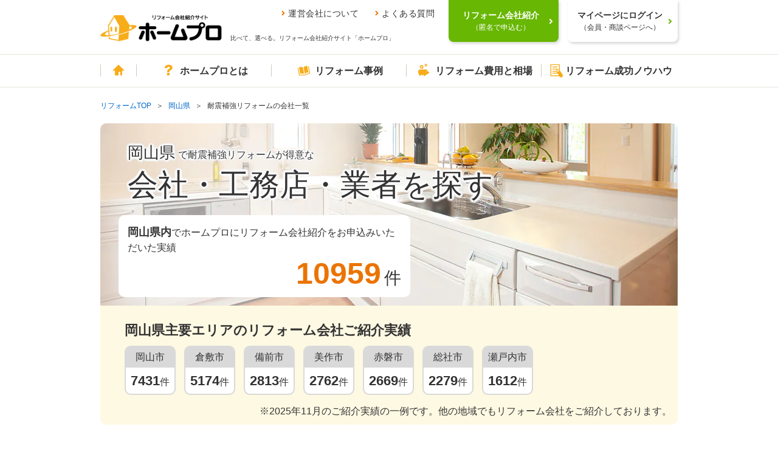

--- FILE ---
content_type: text/html; charset=UTF-8
request_url: https://www.homepro.jp/okayama/taishin/
body_size: 26894
content:
<!DOCTYPE html>
<html lang="ja">
<head>
  <meta charset="utf-8">
      <title>岡山県の耐震補強のリフォーム会社・工務店・業者を探す【評価・クチコミ・費用相場】｜ホームプロ</title>
    <meta content="岡山県の耐震補強のリフォーム会社・工務店・業者を探す【評価・クチコミ・費用相場】｜ホームプロ" property="og:title">
              <meta name="description" content="100万人以上が利用のホームプロでは、岡山県 で耐震補強リフォームを得意とする優良リフォーム会社・工務店・業者をご紹介（無料）。匿名だから安心してやりとりができる住宅リフォーム会社紹介のホームプロ。80,000件以上のクチコミや施工事例で、あなたにぴったりのリホーム会社が見つかります。">
      <meta property="og:description" content="100万人以上が利用のホームプロでは、岡山県 で耐震補強リフォームを得意とする優良リフォーム会社・工務店・業者をご紹介（無料）。匿名だから安心してやりとりができる住宅リフォーム会社紹介のホームプロ。80,000件以上のクチコミや施工事例で、あなたにぴったりのリホーム会社が見つかります。">
            <meta name="keywords" content="岡山県、耐震補強リフォーム、リフォーム、リフォーム業者、見積り、会社、比較、リホーム、ホームプロ">
    <meta content="article" property="og:type">
  <meta content="https://www.homepro.jp/cst/v1/area/image/bg_title.jpg" property="og:image">
  <meta content="https://www.homepro.jp/okayama/taishin/" property="og:url">
  <link href="https://www.homepro.jp/okayama/taishin/" rel="canonical">
  <link href="/cst/v1/common/font/homepro.woff" rel="preload" as="font" crossorigin="anonymous">
  <link href="/cst/v1/area/image/bg_title.jpg" rel="preload" as="image" crossorigin="anonymous">
  <meta content="IE=edge" http-equiv="X-UA-Compatible">
<meta content="telephone=no" name="format-detection">
<meta content="width=1024" name="viewport">
<meta content="リフォーム会社、比べて、選べる。｜ホームプロ" property="og:site_name">
<meta content="166516523397563" property="fb:page_id">
<link href="/favicon.ico" rel="apple-touch-icon">
<link href="/favicon.ico" rel="shortcut icon">
<link href="/favicon.ico" rel="icon" >
<link href="/cst/v1/common/css/base.css?20251118163103" rel="stylesheet">
<link href="/cst/v1/common/css/components.css?20251118163103" rel="stylesheet">
<script src="/cst/v1/common/js/json_ld.js?20251118163103"></script>

<!---->
<!-- Start VWO Async Smartcode -->
<script type='text/javascript'>
window._vwo_code = window._vwo_code || (function(){
var account_id=338377,
settings_tolerance=2000,
library_tolerance=2500,
use_existing_jquery=false,
is_spa=1,
hide_element='body',

/* DO NOT EDIT BELOW THIS LINE */
f=false,d=document,code={use_existing_jquery:function(){return use_existing_jquery;},library_tolerance:function(){return library_tolerance;},finish:function(){if(!f){f=true;var a=d.getElementById('_vis_opt_path_hides');if(a)a.parentNode.removeChild(a);}},finished:function(){return f;},load:function(a){var b=d.createElement('script');b.src=a;b.type='text/javascript';b.innerText;b.onerror=function(){_vwo_code.finish();};d.getElementsByTagName('head')[0].appendChild(b);},init:function(){
window.settings_timer=setTimeout('_vwo_code.finish()',settings_tolerance);var a=d.createElement('style'),b=hide_element?hide_element+'{opacity:0 !important;filter:alpha(opacity=0) !important;background:none !important;}':'',h=d.getElementsByTagName('head')[0];a.setAttribute('id','_vis_opt_path_hides');a.setAttribute('type','text/css');if(a.styleSheet)a.styleSheet.cssText=b;else a.appendChild(d.createTextNode(b));h.appendChild(a);this.load('https://dev.visualwebsiteoptimizer.com/j.php?a='+account_id+'&u='+encodeURIComponent(d.URL)+'&f='+(+is_spa)+'&r='+Math.random());return settings_timer; }};window._vwo_settings_timer = code.init(); return code; }());
</script>

<script type='text/javascript'>
_vis_opt_cookieDays = 200;
</script>
<!-- End VWO Async Smartcode -->
<!---->  <link href="/cst/v1/area/css/detail.css?20251118163103" rel="stylesheet">
  <link href="/cst/v1/area/css/area.css?20251118163103" rel="stylesheet">
  <link href="/cst/v1/hiyou/css/detail.css?20251118163103" rel="stylesheet">

<script>(window.BOOMR_mq=window.BOOMR_mq||[]).push(["addVar",{"rua.upush":"false","rua.cpush":"true","rua.upre":"false","rua.cpre":"false","rua.uprl":"false","rua.cprl":"false","rua.cprf":"false","rua.trans":"SJ-2f93af47-52b3-4cca-8400-803d77752e81","rua.cook":"false","rua.ims":"false","rua.ufprl":"false","rua.cfprl":"false","rua.isuxp":"false","rua.texp":"norulematch","rua.ceh":"false","rua.ueh":"false","rua.ieh.st":"0"}]);</script>
                              <script>!function(a){var e="https://s.go-mpulse.net/boomerang/",t="addEventListener";if("False"=="True")a.BOOMR_config=a.BOOMR_config||{},a.BOOMR_config.PageParams=a.BOOMR_config.PageParams||{},a.BOOMR_config.PageParams.pci=!0,e="https://s2.go-mpulse.net/boomerang/";if(window.BOOMR_API_key="V7PR3-WBEXH-LJKKU-Q6EUS-TEFJ4",function(){function n(e){a.BOOMR_onload=e&&e.timeStamp||(new Date).getTime()}if(!a.BOOMR||!a.BOOMR.version&&!a.BOOMR.snippetExecuted){a.BOOMR=a.BOOMR||{},a.BOOMR.snippetExecuted=!0;var i,_,o,r=document.createElement("iframe");if(a[t])a[t]("load",n,!1);else if(a.attachEvent)a.attachEvent("onload",n);r.src="javascript:void(0)",r.title="",r.role="presentation",(r.frameElement||r).style.cssText="width:0;height:0;border:0;display:none;",o=document.getElementsByTagName("script")[0],o.parentNode.insertBefore(r,o);try{_=r.contentWindow.document}catch(O){i=document.domain,r.src="javascript:var d=document.open();d.domain='"+i+"';void(0);",_=r.contentWindow.document}_.open()._l=function(){var a=this.createElement("script");if(i)this.domain=i;a.id="boomr-if-as",a.src=e+"V7PR3-WBEXH-LJKKU-Q6EUS-TEFJ4",BOOMR_lstart=(new Date).getTime(),this.body.appendChild(a)},_.write("<bo"+'dy onload="document._l();">'),_.close()}}(),"".length>0)if(a&&"performance"in a&&a.performance&&"function"==typeof a.performance.setResourceTimingBufferSize)a.performance.setResourceTimingBufferSize();!function(){if(BOOMR=a.BOOMR||{},BOOMR.plugins=BOOMR.plugins||{},!BOOMR.plugins.AK){var e="true"=="true"?1:0,t="",n="cj3y5pixibyfs2jco7oq-f-351517347-clientnsv4-s.akamaihd.net",i="false"=="true"?2:1,_={"ak.v":"39","ak.cp":"1052651","ak.ai":parseInt("624632",10),"ak.ol":"0","ak.cr":10,"ak.ipv":4,"ak.proto":"h2","ak.rid":"4aeb533","ak.r":42169,"ak.a2":e,"ak.m":"dsca","ak.n":"essl","ak.bpcip":"18.119.142.0","ak.cport":43850,"ak.gh":"23.52.43.89","ak.quicv":"","ak.tlsv":"tls1.3","ak.0rtt":"","ak.0rtt.ed":"","ak.csrc":"-","ak.acc":"","ak.t":"1763866589","ak.ak":"hOBiQwZUYzCg5VSAfCLimQ==ljH6jwZCRGPU3lzYoXOiiKOZTOVpDHHw6/MXR/xZHb6L2w6e7h+Y4BF1D0mAv2DmTrk/moRoX/RxKkS+44BSq2t2uxEPD1upqVTGHJ3aAh4+W0W7orcpXvpDBRGooroLIvWN5CzxxARUe+QkqxmJvnT3iXaQ3E7LAq73oayOzBFX2sTDk5Q9XzTwPBFfPiAuvVhQa/0tayKuIrkfCMd+C9tv8QYwCwUcxI6uNUfcyu4gI1Mkf3XX8iYkpPDtM6jmubaHCKmvQj+RFlUMEKJ/kihGWX4e3rFHV28cTl2qZ7twrAQrWRXswiOt/lRmEu6EuDnbpI+zaJlZ6sgpgpZYSRggAHds3kcsxviWydR+5qkBpJEr638dcJKXuvAfuUqkxX21jKphtI/9L4mqF283SPH7C7rLptlw11Nn9o3JP7w=","ak.pv":"32","ak.dpoabenc":"","ak.tf":i};if(""!==t)_["ak.ruds"]=t;var o={i:!1,av:function(e){var t="http.initiator";if(e&&(!e[t]||"spa_hard"===e[t]))_["ak.feo"]=void 0!==a.aFeoApplied?1:0,BOOMR.addVar(_)},rv:function(){var a=["ak.bpcip","ak.cport","ak.cr","ak.csrc","ak.gh","ak.ipv","ak.m","ak.n","ak.ol","ak.proto","ak.quicv","ak.tlsv","ak.0rtt","ak.0rtt.ed","ak.r","ak.acc","ak.t","ak.tf"];BOOMR.removeVar(a)}};BOOMR.plugins.AK={akVars:_,akDNSPreFetchDomain:n,init:function(){if(!o.i){var a=BOOMR.subscribe;a("before_beacon",o.av,null,null),a("onbeacon",o.rv,null,null),o.i=!0}return this},is_complete:function(){return!0}}}}()}(window);</script></head>
<body>
<!---->
<!---->
<!---->
<!---->
<!---->
<!---->
<!---->
<!---->
<!---->
<!---->
<!---->
<!---->
<!---->
<!---->
<!---->
<!---->
<!---->
<!---->
<!---->
<!---->
<!---->
<!---->
<!---->
<!---->

<!---->
<!---->
<!---->
<!---->
<!---->
<!---->
<!---->
<!---->
<!---->
<!---->
<!---->
<!---->
<!---->
<!---->
<!---->
<!---->
<!---->
<!---->
<!---->
<!---->
<!---->
<!---->
<!---->

<!---->
<!---->
<!---->
<!---->

<script type="text/javascript">
  var clientInfo = {};
  /**/
          clientInfo.ClientOrderId = "";
        
    
      
  
   /**/
</script>

<!---->
<script type="text/javascript">
  if (Object.keys(clientInfo).length > 0){
    window.dataLayer = window.dataLayer || [];
    dataLayer.push(clientInfo);
  }
</script>
<!-- Google Tag Manager -->
<noscript><iframe src="//www.googletagmanager.com/ns.html?id=GTM-T5L9G54W"
height="0" width="0" style="display:none;visibility:hidden"></iframe></noscript>
<script>(function(w,d,s,l,i){w[l]=w[l]||[];w[l].push({'gtm.start':
new Date().getTime(),event:'gtm.js'});var f=d.getElementsByTagName(s)[0],
j=d.createElement(s),dl=l!='dataLayer'?'&l='+l:'';j.async=true;j.src=
'//www.googletagmanager.com/gtm.js?id='+i+dl;f.parentNode.insertBefore(j,f);
})(window,document,'script','dataLayer','GTM-T5L9G54W');</script>
<!-- End Google Tag Manager -->
<!---->
<!---->
  <div class="g-page" id="g-page">
    <noscript><p class="g-noscript m-container m-panel m-panel-alert m-panel-rect">このサイトではJavaScriptを使用しています。ブラウザの設定でJavaScriptを有効にしてください。</p></noscript>
<header class="headerWrap commonHeader">
  <div class="headerInner">
    <a href="/" class="headerLogoLink"><img src="/cst/v1/common/image/logo.png" alt="ホームプロ" class="headerLogo"></a>
    <div class="ttl">
      <ul class="headerLinks">
        <li><a href="/corporate/">運営会社について</a></li>
        <li><a href="/about/faq.html">よくある質問</a></li>
      </ul>
      <p>比べて、選べる。リフォーム会社紹介サイト「ホームプロ」</p>
    </div>
  </div>
  <div class="loginWrap">
    <div class="loginBg"></div>
    <!-- data-href-role="order"を指定し、/cst/common/js/linkRewriter.jsを読み込むことでhref属性の上書きを行う -->
    <a href="/order.html" class="login login-green js-hover" data-href-role="order">
      <p>リフォーム会社紹介<br><span>（匿名で申込む）</span></p>
    </a>
    <a href="/hmp/user_top.html" id="js-mypageCheck" class="login js-hover">
      <p>マイページにログイン<br><span>（会員・商談ページへ）</span></p>
    </a>
    <div class="loginSb" id="syodan_Box">
      <p>会員ページでは、お申込みいただいた内容に対応できるリフォーム会社を紹介しています。各社の会社情報、評価・クチコミの閲覧や、メッセージのやりとり（商談）ができます。</p>
      <img src="/cst/v1/common/image/icn_close.png" alt="閉じる" class="close js-hover">
    </div>
  </div>
</header>
    <nav class="g-navi commonNavi" id="g-navi">
  <div class="m-container">
    <ul class="menu">
      <li class="home"><a href="/"><i class="m-i m-i-home"></i>ホーム</a></li>
      <li class="about menu_top">
        <a href="/about/" class=""><i class="m-i m-i-q"></i>ホームプロとは</a>
        <div class="dropdown">
          <i class="m-i m-close"></i>
          <ul class="firstLayer">
            <li class=""><span>ホームプロについて<i class="m-i m-i-down2"></i></span>
                <div class="secondLayerWrap">
                  <ul class="secondLayer secondLayer01 m-bullets">
                    <li><a href="/about/homepromerit.html">ホームプロのメリット</a></li>
                    <li><a href="/about/guide.html">ホームプロご利用の流れ</a></li>
                    <li><a href="/about/faq.html">よくある質問と回答</a></li>
                    <li><a href="https://cdn.p.recruit.co.jp/terms/hmp-t-1002/index.html" target="_blank">ホームプロ利用規約</a></li>
                    <li><a href="https://cdn.p.recruit.co.jp/terms/cmn-t-1005/index.html?p=pp086" target="_blank">プライバシーポリシー</a></li>
                  </ul>
                </div>
            </li>
            <li class=""><span>ホームプロの安心<i class="m-i m-i-down2"></i></span>
                <div class="secondLayerWrap">
                  <ul class="secondLayer secondLayer01 m-bullets">
                    <li><a href="/about/partner.html">厳しい加盟審査</a></li>
                    <li><a href="/about/guidance.html">加盟会社の指導</a></li>
                    <li><a href="/about/voice.html">施主による評価</a></li>
                    <li><a href="/about/guarantee.html">安心の工事完成保証</a></li>
                  </ul>
                </div>
            </li>
            <li class=""><span>紹介実績<i class="m-i m-i-down2"></i></span>
                <div class="secondLayerWrap prefecturesListWrap">
                    <ul class="secondLayer prefecturesList m-bullets">
                      <li class="listItemTitle">北海道・東北</li>
                      <li><a href="/hokkaido/">北海道</a></li>
                      <li><ul class="cityList m-bullets">
                        <li><a href="/hokkaido/sapporo/">札幌市</a></li>
                      </ul></li>
                      <li class="break"></li>
                      <li><a href="/aomori/">青森県</a></li>
                      <li><a href="/iwate/">岩手県</a></li>
                      <li><a href="/akita/">秋田県</a></li>
                      <li><a href="/miyagi/">宮城県</a></li>
                      <li><ul class="cityList m-bullets">
                        <li><a href="/miyagi/sendai/">仙台市</a></li>
                      </ul></li>
                      <li><a href="/yamagata/">山形県</a></li>
                      <li><a href="/fukushima/">福島県</a></li>

                      <li class="listItemTitle">関東</li>
                      <li><a href="/tokyo/">東京都</a></li>
                      <li><a href="/kanagawa/">神奈川県</a></li>
                      <li><ul class="cityList m-bullets">
                        <li><a href="/kanagawa/yokohama/">横浜市</a></li>
                        <li><a href="/kanagawa/kawasaki/">川崎市</a></li>
                        <li><a href="/kanagawa/sagamihara/">相模原市</a></li>
                      </ul></li>
                      <li class="break"></li>
                      <li><a href="/saitama/">埼玉県</a></li>
                      <li><ul class="cityList m-bullets">
                        <li><a href="/saitama/saitama/">さいたま市</a></li>
                      </ul></li>
                      <li><a href="/chiba/">千葉県</a></li>
                      <li><ul class="cityList m-bullets">
                        <li><a href="/chiba/chiba/">千葉市</a></li>
                      </ul></li>
                      <li><a href="/ibaraki/">茨城県</a></li>
                      <li><a href="/tochigi/">栃木県</a></li>
                      <li><a href="/gumma/">群馬県</a></li>

                      <li class="listItemTitle">甲信越・北陸</li>
                      <li><a href="/yamanashi/">山梨県</a></li>
                      <li><a href="/nagano/">長野県</a></li>
                      <li><a href="/niigata/">新潟県</a></li>
                      <li><ul class="cityList m-bullets">
                        <li><a href="/niigata/niigata/">新潟市</a></li>
                      </ul></li>
                      <li><a href="/toyama/">富山県</a></li>
                      <li><a href="/ishikawa/">石川県</a></li>
                      <li><a href="/fukui/">福井県</a></li>

                      <li class="listItemTitle">東海</li>
                      <li><a href="/aichi/">愛知県</a></li>
                      <li><ul class="cityList m-bullets">
                        <li><a href="/aichi/nagoya/">名古屋市</a></li>
                      </ul></li>
                      <li><a href="/shizuoka/">静岡県</a></li>
                      <li><ul class="cityList m-bullets">
                        <li><a href="/shizuoka/shizuoka/">静岡市</a></li>
                        <li><a href="/shizuoka/hamamatsu/">浜松市</a></li>
                      </ul></li>
                      <li><a href="/gifu/">岐阜県</a></li>
                      <li><a href="/mie/">三重県</a></li>

                      <li class="listItemTitle">関西</li>
                      <li><a href="/osaka/">大阪府</a></li>
                      <li><ul class="cityList m-bullets">
                        <li><a href="/osaka/osaka/">大阪市</a></li>
                        <li><a href="/osaka/sakai/">堺市</a></li>
                      </ul></li>
                      <li><a href="/hyogo/">兵庫県</a></li>
                      <li><ul class="cityList m-bullets">
                        <li><a href="/hyogo/kobe/">神戸市</a></li>
                      </ul></li>
                      <li><a href="/kyoto/">京都府</a></li>
                      <li><ul class="cityList m-bullets">
                        <li><a href="/kyoto/kyoto/">京都市</a></li>
                      </ul></li>
                      <li><a href="/shiga/">滋賀県</a></li>
                      <li><a href="/nara/">奈良県</a></li>
                      <li><a href="/wakayama/">和歌山県</a></li>

                      <li class="listItemTitle">中国</li>
                      <li><a href="/okayama/">岡山県</a></li>
                      <li><ul class="cityList m-bullets">
                        <li><a href="/okayama/okayama/">岡山市</a></li>
                      </ul></li>
                      <li><a href="/hiroshima/">広島県</a></li>
                      <li><ul class="cityList m-bullets">
                        <li><a href="/hiroshima/hiroshima/">広島市</a></li>
                      </ul></li>
                      <li><a href="/tottori/">鳥取県</a></li>
                      <li><a href="/shimane/">島根県</a></li>
                      <li><a href="/yamaguchi/">山口県</a></li>

                      <li class="listItemTitle">四国</li>
                      <li><a href="/ehime/">愛媛県</a></li>
                      <li><a href="/kagawa/">香川県</a></li>
                      <li><a href="/kochi/">高知県</a></li>
                      <li><a href="/tokushima/">徳島県</a></li>

                      <li class="listItemTitle">九州・沖縄</li>
                      <li><a href="/fukuoka/">福岡県</a></li>
                      <li><ul class="cityList m-bullets">
                        <li><a href="/fukuoka/fukuoka/">福岡市</a></li>
                        <li><a href="/fukuoka/kitakyushu/">北九州市</a></li>
                      </ul></li>
                      <li><a href="/saga/">佐賀県</a></li>
                      <li><a href="/nagasaki/">長崎県</a></li>
                      <li><a href="/kumamoto/">熊本県</a></li>
                      <li><ul class="cityList m-bullets">
                        <li><a href="/kumamoto/kumamoto/">熊本市</a></li>
                      </ul></li>
                      <li><a href="/oita/">大分県</a></li>
                      <li><a href="/miyazaki/">宮崎県</a></li>
                      <li><a href="/kagoshima/">鹿児島県</a></li>
                      <li><a href="/okinawa/">沖縄県</a></li>
                      <li class="borderTop"><a href="/ranking/">リフォーム会社ランキング</a></li>
                    </ul>
                </div>
            </li>
            <li class=""><span>運営会社について<i class="m-i m-i-down2"></i></span>
                <div class="secondLayerWrap">
                  <ul class="secondLayer secondLayer01 m-bullets">
                    <li><a href="/corporate/vision.html">ホームプロのビジョン（目指す姿）</a></li>
                    <li><a href="/corporate/message.html">社長メッセージ</a></li>
                    <li><a href="/corporate/outline.html">会社情報</a></li>
                    <li><a href="/corporate/history.html">ホームプロの歴史</a></li>
                    <li><a href="/corporate/press.html">紹介記事・番組</a></li>
                  </ul>
                </div>
            </li>
            <li class=""><span>その他<i class="m-i m-i-down2"></i></span>
                <div class="secondLayerWrap">
                  <ul class="secondLayer secondLayer01 m-bullets">
                    <li><a href="/about/mailmagazine/">メールマガジン</a></li>
                    <li><a href="/about/news.html">お知らせ・新着リフォーム情報</a></li>
                  </ul>
                </div>
            </li>
          </ul>
        </div>
      </li>
      <li class="jirei menu_top">
        <a href="/jirei/" class=""><i class="m-i m-i-book"></i>リフォーム事例</a>
        <div class="dropdown">
          <i class="m-i m-close"></i>
          <ul class="firstLayer">
            <li class=""><span>理想の暮らしをホームプロで実現<i class="m-i m-i-down2"></i></span>
                <div class="secondLayerWrap">
                  <ul class="secondLayer secondLayer01 m-bullets">
                    <li class="listItemTitle">ピックアップ記事</li>
                    <li><a href="/syuzai/interview05.html">水まわりをまとめてリフォームで快適に</a></li>
                    <li><a href="/syuzai/interview13.html">白基調の広々LDKで、念願の料理教室を</a></li>
                    <li><a href="/syuzai/interview19.html">こだわり建具＆DIYで一新！中古リフォームでフレンチアンティークな家に</a></li>
                    <li><a href="/syuzai/interview22.html">1階が事務所だった自宅を改装 3世代が心地よく暮らせる3LDKへ</a></li>
                    <li class="viewList"><a href="/syuzai/">一覧を見る</a></li>
                  </ul>
                </div>
            </li>
            <li class=""><span>リフォーム施工事例<i class="m-i m-i-down2"></i></span>
                <div class="secondLayerWrap">
                  <ul class="secondLayer secondLayer01 m-bullets">
                    <li class="listItemTitle">水まわり</li>
                    <li><a href="/jirei/List_kitchen.html">キッチン</a></li>
                    <li><a href="/jirei/List_bath.html">浴室・バス</a></li>
                    <li><a href="/jirei/List_toilet.html">トイレ</a></li>
                    <li><a href="/jirei/List_lavatory.html">洗面</a></li>
                    <li class="listItemTitle">居室</li>
                    <li><a href="/jirei/List_living.html">リビング</a></li>
                    <li><a href="/jirei/List_dining.html">ダイニング</a></li>
                    <li><a href="/jirei/List_westernroom.html">洋室</a></li>
                    <li><a href="/jirei/List_japaneseroom.html">和室</a></li>
                    <li><a href="/jirei/List_entrance.html">玄関</a></li>
                    <li><a href="/jirei/List_hallway.html">廊下</a></li>
                    <li><a href="/jirei/List_step.html">階段</a></li>
                    <li class="listItemTitle">外まわり</li>
                    <li><a href="/jirei/List_exteriorwall.html">外壁</a></li>
                    <li><a href="/jirei/List_roof.html">屋根</a></li>
                    <li><a href="/jirei/List_exterior.html">外構・エクステリア</a></li>
                    <li><a href="/jirei/List_balcony.html">バルコニー・ベランダ</a></li>
                    <li><a href="/jirei/List_gardening.html">庭・ガーデニング</a></li>
                  </ul>
                  <ul class="secondLayer secondLayer02 m-bullets">
                    <li class="listItemTitle">テーマ別</li>
                    <li><a href="/jirei/List_total.html">全面改装</a></li>
                    <li><a href="/jirei/List_change.html">間取り変更・スケルトンのリフォーム</a></li>
                    <li><a href="/jirei/List_renovation.html">リノベーション</a></li>
                    <li><a href="/jirei/List_nisetai.html">2世帯・3世帯同居のリフォーム</a></li>
                    <li><a href="/jirei/List_kaigo.html">高齢者・介護のリフォーム</a></li>
                    <li><a href="/jirei/List_barrierfree.html">バリアフリーのリフォーム</a></li>
                    <li><a href="/jirei/List_alldenka.html">オール電化のリフォーム</a></li>
                    <li><a href="/jirei/List_eco.html">省エネのリフォーム</a></li>
                    <li><a href="/jirei/List_taishin.html">耐震補強</a></li>
                    <li><a href="/jirei/List_storagereform.html">収納充実</a></li>
                    <li><a href="/jirei/List_zougenchiku.html">増築・減築</a></li>
                    <li><a href="/jirei/List_dannetsu.html">断熱・気密</a></li>
                    <li><a href="/jirei/List_bouhan.html">防犯対策</a></li>
                    <li><a href="/jirei/List_pet.html">ペットと暮らすリフォーム</a></li>
                  </ul>
                </div>
            </li>
          </ul>
        </div>
      </li>
      <li class="hiyou menu_top">
        <a href="/hiyou/" class=""><i class="m-i m-i-jireitohiyou"></i>リフォーム費用と相場</a>
        <div class="dropdown">
          <i class="m-i m-close"></i>
          <ul class="firstLayer">
            <li class=""><span>戸建住宅のリフォームの費用と相場<i class="m-i m-i-down2"></i></span>
                <div class="secondLayerWrap">
                  <ul class="secondLayer secondLayer01 m-bullets">
                    <li class="listItemTitle">水まわり</li>
                    <li><a href="/hiyou/kitchen/kodate.html">キッチン</a></li>
                    <li><a href="/hiyou/bath/kodate.html">浴室</a></li>
                    <li><a href="/hiyou/toilet/kodate.html">トイレ</a></li>
                    <li><a href="/hiyou/senmen/kodate.html">洗面</a></li>
                    <li class="listItemTitle">居室</li>
                    <li><a href="/hiyou/living.html">リビング</a></li>
                    <li><a href="/hiyou/dining.html">ダイニング</a></li>
                    <li><a href="/hiyou/shinshitsu.html">寝室</a></li>
                    <li><a href="/hiyou/genkan.html">玄関</a></li>
                    <li><a href="/hiyou/youshitsu.html">洋室</a></li>
                    <li><a href="/hiyou/washitsu.html">和室</a></li>
                    <li><a href="/hiyou/rouka.html">廊下</a></li>
                    <li><a href="/hiyou/kaidan.html">階段</a></li>
                    <li><a href="/hiyou/storage.html">収納</a></li>
                    <li><a href="/hiyou/flooring.html">フローリング・床</a></li>
                  </ul>
                  <ul class="secondLayer secondLayer02 m-bullets">
                    <li class="listItemTitle">外まわり</li>
                    <li><a href="/hiyou/gaiheki/kodate.html">外壁</a></li>
                    <li><a href="/hiyou/yane/kodate.html">屋根</a></li>
                    <li><a href="/hiyou/exterior/kodate.html">外構・エクステリア</a></li>
                    <li><a href="/hiyou/garage/kodate.html">駐車場・ガレージ</a></li>
                    <li><a href="/hiyou/balcony/kodate.html">バルコニー・ベランダ</a></li>
                    <li><a href="/hiyou/sasshi/kodate.html">窓・サッシ</a></li>
                    <li><a href="/hiyou/garden/kodate.html">庭・ガーデニング</a></li>
                    <li class="listItemTitle">目的別リフォーム費用相場</li>
                    <li><a href="/hiyou/zoukaichiku/kodate.html">増改築</a></li>
                    <li><a href="/hiyou/total/kodate.html">全面リフォーム</a></li>
                    <li><a href="/hiyou/used/kodate.html">中古住宅を購入してリフォーム</a></li>
                    <li><a href="/hiyou/nisetai/kodate.html">二世帯リフォーム</a></li>
                    <li><a href="/hiyou/barrierfree/kodate.html">バリアフリーのリフォーム</a></li>
                    <li><a href="/hiyou/renovation/kodate.html">リノベーション</a></li>
                  </ul>
                </div>
            </li>
            <li class=""><span>マンションリフォームの費用と相場<i class="m-i m-i-down2"></i></span>
                <div class="secondLayerWrap">
                  <ul class="secondLayer secondLayer01 m-bullets">
                    <li class="listItemTitle">水まわり</li>
                    <li><a href="/hiyou/kitchen/mansion.html">キッチン</a></li>
                    <li><a href="/hiyou/bath/mansion.html">浴室</a></li>
                    <li><a href="/hiyou/toilet/mansion.html">トイレ</a></li>
                    <li><a href="/hiyou/senmen/mansion.html">洗面</a></li>
                    <li class="listItemTitle">居室</li>
                    <li><a href="/hiyou/living.html">リビング</a></li>
                    <li><a href="/hiyou/dining.html">ダイニング</a></li>
                    <li><a href="/hiyou/shinshitsu.html">寝室</a></li>
                    <li><a href="/hiyou/genkan.html">玄関</a></li>
                    <li><a href="/hiyou/youshitsu.html">洋室</a></li>
                    <li><a href="/hiyou/washitsu.html">和室</a></li>
                    <li><a href="/hiyou/rouka.html">廊下</a></li>
                    <li><a href="/hiyou/storage.html">収納</a></li>
                    <li><a href="/hiyou/flooring.html">フローリング・床</a></li>
                  </ul>
                  <ul class="secondLayer secondLayer02 m-bullets">
                    <li class="listItemTitle">外まわり</li>
                    <li><a href="/hiyou/balcony/mansion.html">バルコニー・ベランダ</a></li>
                    <li class="listItemTitle">目的別リフォーム費用相場</li>
                    <li><a href="/hiyou/rent/mansion.html">賃貸マンション</a></li>
                    <li><a href="/hiyou/total/mansion.html">全面リフォーム</a></li>
                    <li><a href="/hiyou/skeleton/mansion.html">スケルトンリフォーム</a></li>
                    <li><a href="/hiyou/used/mansion.html">中古住宅を購入してリフォーム</a></li>
                    <li><a href="/hiyou/barrierfree/mansion.html">バリアフリーのリフォーム</a></li>
                    <li><a href="/hiyou/renovation/mansion.html">リノベーション</a></li>
                  </ul>
                </div>
            </li>
          </ul>
        </div>
      </li>
      <li class="info menu_top">
        <a href="/info/" class=""><i class="m-i m-i-memo"></i>リフォーム成功ノウハウ</a>
        <div class="dropdown">
          <i class="m-i m-close"></i>
          <ul class="firstLayer">
            <li class=""><span>箇所別ノウハウ<i class="m-i m-i-down2"></i></span>
                <div class="secondLayerWrap">
                  <ul class="secondLayer secondLayer01 m-bullets">
                    <li class="listItemTitle">水まわり</li>
                    <li><a href="/kitchen/">キッチン</a></li>
                    <li><a href="/bath/">浴室</a></li>
                    <li><a href="/toilet/">トイレ</a></li>
                    <li><a href="/senmen/">洗面</a></li>
                    <li class="listItemTitle">居室</li>
                    <li><a href="/living/">リビング・ダイニング</a></li>
                    <li><a href="/youshitsu/">洋室</a></li>
                    <li><a href="/washitsu/">和室</a></li>
                    <li><a href="/genkan/">玄関</a></li>
                    <li><a href="/rouka/">廊下</a></li>
                    <li><a href="/kaidan/">階段</a></li>
                  </ul>
                  <ul class="secondLayer secondLayer02 m-bullets">
                    <li class="listItemTitle">外まわり</li>
                    <li><a href="/gaiheki/">外壁</a></li>
                    <li><a href="/yane/">屋根</a></li>
                    <li><a href="/exterior/">外構・エクステリア</a></li>
                    <li><a href="/balcony/">バルコニー・ベランダ</a></li>
                    <li><a href="/garden/">庭・ガーデニング</a></li>
                    <li><a href="/garage/">駐車場・ガレージ</a></li>
                    <li class="listItemTitle">内装ほか</li>
                    <li><a href="/naisou/">内装</a></li>
                    <li><a href="/storage/">収納</a></li>
                    <li><a href="/kabegami/">壁紙・クロス</a></li>
                    <li><a href="/sasshi/">窓・サッシ</a></li>
                    <li><a href="/flooring/">フローリング・床</a></li>
                  </ul>
                </div>
            </li>
            <li class=""><span>テーマ別ノウハウ<i class="m-i m-i-down2"></i></span>
                <div class="secondLayerWrap">
                  <ul class="secondLayer secondLayer01 m-bullets">
                    <li class="listItemTitle">ライフスタイル別のリフォーム</li>
                    <li><a href="/renovation/">リノベーション</a></li>
                    <li><a href="/used/">中古住宅を購入してリフォーム</a></li>
                    <li><a href="/nisetai/">二世帯リフォーム</a></li>
                    <li><a href="/kaigo/">介護リフォーム</a></li>
                    <li><a href="/barrierfree/">バリアフリーのリフォーム</a></li>
                    <li><a href="/mansion/">マンションリフォーム</a></li>
                    <li class="listItemTitle">こだわりのリフォーム</li>
                    <li><a href="/design/">デザインリフォーム</a></li>
                    <li><a href="/wafu/">和風リフォーム</a></li>
                    <li><a href="/kominka/">古民家リフォーム</a></li>
                    <li><a href="/natural/">自然素材リフォーム</a></li>
                    <li><a href="/pet/">ペットと暮らすリフォーム</a></li>
                    <li class="listItemTitle">ご予算にあわせたリフォームり</li>
                    <li><a href="/under100/">100万円以内のリフォーム</a></li>
                    <li><a href="/kakuyasu/">格安・激安リフォーム</a></li>
                  </ul>
                  <ul class="secondLayer secondLayer02 m-bullets">
                    <li class="listItemTitle">リフォームの知恵</li>
                    <li><a href="/ecopoint/">省エネ住宅ポイント制度</a></li>
                    <li><a href="/policy/">リフォーム関連の優遇税制</a></li>
                    <li><a href="/loan/">リフォームローン</a></li>
                    <li><a href="/rent/">賃貸リフォーム</a></li>
                    <li><a href="/mame/">住まいのリフォーム100選</a></li>
                    <li><a href="/daikiboshuzen/">大規模修繕</a></li>
                    <li><a href="/stock/">住宅ストック循環支援事業</a></li>
                    <li><a href="/maker-syuzai/">メーカー取材</a></li>
                    <li><a href="/jissen/">リフォーム実践Q&amp;A</a></li>
                    <li class="listItemTitle">住まいの機能・性能向上</li>
                    <li><a href="/taishin/">耐震</a></li>
                    <li><a href="/bouhan/">防犯</a></li>
                    <li><a href="/dannetsu/">断熱</a></li>
                    <li><a href="/over20/">築20年以上のリフォーム</a></li>
                    <li><a href="/zoukaichiku/">増築・改築</a></li>
                    <li class="listItemTitle">リフォームなんでも事典</li>
                    <li><a href="/jiten_reform/">リフォーム編</a></li>
                  </ul>
                </div>
            </li>
            <li class=""><span>特集コンテンツ<i class="m-i m-i-down2"></i></span>
                <div class="secondLayerWrap">
                  <ul class="secondLayer secondLayer01 m-bullets">
                    <li class="listItemTitle">特集コンテンツ</li>
                    <li><a href="/tokusyuu/kinkyodoukyo/">みんながうれしい住まい方　近居・同居</a></li>
                    <li><a href="/total/">フルリフォーム特集</a></li>
                    <li><a href="/tokusyuu/kenkoujumyou/">リフォームで健康寿命をのばす</a></li>
                    <li><a href="/timing/index_h.html">住まいに見るリフォームどき</a></li>
                    <li><a href="/timing/">家族に見るリフォームどき</a></li>
                    <li><a href="/topic/2014/tax/">消費増税でリフォーム負担はどれだけ増える？</a></li>
                    <li><a href="/hiyou/kouji.html">リフォームにかかるお金のすべて</a></li>
                    <li><a href="/survey/2016_1130.html">リフォーム満足度調査</a></li>
                    <li><a href="/tokusyuu/choukiyuuryou/">長期優良住宅化</a></li>
                  </ul>
                </div>
            </li>
          </ul>
        </div>
      </li>
    </ul>
    <!-- <a id="btn_order" class="m-btn m-btn-cv m-btn-i" rel="nofollow" href="/order.html"><i class="m-i m-i-badge"></i><span><span class="h-nobr">リフォーム会社</span><wbr><span class="h-nobr">紹介</span><wbr><span class="h-nobr">を申込む</span></span></a> -->
  </div>
</nav>    <ol class="g-breadcrumb m-container">
	<li><a href="/">リフォームTOP</a></li>
						<li><a href="/okayama/">岡山県</a></li>
							<li>耐震補強リフォームの会社一覧</li>
						</ol>    <div class="g-body" id="g-body">
      <div class="m-container">
        <div class="sec-dashboard sec-area">
          <h1>
                    <strong>岡山県</strong>で耐震補強リフォームが得意な<br>
          <strong style="font-size: 50px;">会社・工務店・業者を探す</strong>
                    </h1>
            <dl class="data m-panel m-panel-padS">
              <dt><strong><strong><strong>岡山県</strong></strong>内</strong>でホームプロにリフォーム会社紹介をお申込みいただいた実績</dt>
              <dd><strong>10959</strong>件</dd>
            </dl>

                          <section class="m-panel-cream" style="padding: 20px 10px 0;">
                <h2><strong>岡山県</strong></strong>主要エリアのリフォーム会社ご紹介実績</h2>
                <ul class="jisseki m-panels m-panels-lightGrayLine m-panels-title">
                                                                              <li>
                        <div class="m-panel-hl">岡山市</div>
                        <div class="m-panel-body"><b>7431</b>件</div>
                      </li>
                                                                                                   <li>
                        <div class="m-panel-hl">倉敷市</div>
                        <div class="m-panel-body"><b>5174</b>件</div>
                      </li>
                                                                                                   <li>
                        <div class="m-panel-hl">備前市</div>
                        <div class="m-panel-body"><b>2813</b>件</div>
                      </li>
                                                                                                   <li>
                        <div class="m-panel-hl">美作市</div>
                        <div class="m-panel-body"><b>2762</b>件</div>
                      </li>
                                                                                                   <li>
                        <div class="m-panel-hl">赤磐市</div>
                        <div class="m-panel-body"><b>2669</b>件</div>
                      </li>
                                                                                                   <li>
                        <div class="m-panel-hl">総社市</div>
                        <div class="m-panel-body"><b>2279</b>件</div>
                      </li>
                                                                                                   <li>
                        <div class="m-panel-hl">瀬戸内市</div>
                        <div class="m-panel-body"><b>1612</b>件</div>
                      </li>
                                                                                                                                                                                                                                                                                                                                                                                                                                                                                                                                                                                                                                                                                                         </ul>
                <p class="h-taR">※2025年11月のご紹介実績の一例です。他の地域でもリフォーム会社をご紹介しております。</p>
              </section>
                      </div>

          
          <!-- 追加コンテンツ「ホームプロについて」 ここから -->
          <section class="sec-aboutarea">
            <h2><img alt="ホームプロ" src="/cst/v1/common/image/logo_hl.png">について</h2>
            <p>2001年よりサービスを開始した日本初の「リフォーム会社紹介サイト」です</p>
            <h3>ご利用のメリット</h3>
            <div class="merit">
              <div class="merit-box">
                <img alt src="/cst/v1/common/image/icon_about01.png">
                <p>条件にあった<br><strong>地元の優良会社</strong>を<br>ご紹介</p>
              </div>
              <div class="merit-box">
                <img alt src="/cst/v1/common/image/icon_about02.png">
                <p><strong>商談は匿名</strong>のまま<br>マイページで行うから<br><strong>営業の心配なし</strong></p>
              </div>
              <div class="merit-box">
                <img alt src="/cst/v1/common/image/icon_about03.png">
                <p><strong>お断り</strong>は<br><strong>ボタンひとつ</strong>で<br>気兼ねなく</p>
              </div>
              <div class="merit-box">
                <img alt src="/cst/v1/common/image/icon_about04.png">
                <p>独自の<br><strong>工事完成保証</strong><br><strong>（無料）</strong></p>
              </div>
            </div>
            <p class="anchor-nav"><a class="button m-btn m-btn-def m-btn-fw js-scroll" href="#localnavi04"><span>ご利用の流れ、実績を見る</span></a></p>
          </section>
          <!-- //追加コンテンツ「ホームプロについて」 ここまで -->

          <section class="intro m-block">
            <h2><strong><strong><strong>岡山県</strong></strong></strong>の優良リフォーム会社をご紹介！</h2>
            <div class="catch">
              <i class="m-i m-i-chara5"></i>
              <div class="m-panel m-panel-homeproLine">
                <table>
                  <tr>
                    <th><strong><strong><strong>岡山県</strong></strong></strong>にお住まいの方に紹介できる加盟会社（リフォーム会社）数：</th>
                    <td><strong>25</strong>社</td>
                  </tr>
                </table>
              </div>
            </div>

            <p class="desc">ホームプロ独自の審査基準をクリアした優良リフォーム会社をご紹介！<br><strong>多数の優良リフォーム会社から、ご要望に応じて最適な会社をご紹介させていただきます！</strong></p>
                          <div class="company-block-area">
                <a class="m-company-blocklink" href="/kaisha/8586/">
                  <div class="m-company-block">
                    <div class="company_header">
                      <h3>パナソニック リフォーム株式会社</h3>
                      <div class="company-address">
                        <p>【本社】大阪府豊中市新千里西町１丁目１番４号</p>
                      </div>
                    </div>
                    <div class="company-block-inner">
                      <div class="company_middle">
                        <div class="company-block-thum"><img src="/common/show_image_company.html?id=8586&item=top&nophoto" alt=""></div>
                        <div class="company-block-evaluation">
                          <div class="evaluation_star_count">
                            <div class="m-star m-star-46 m-star-s">
                              <div class="star"></div>
                            </div>
                            <div class="star_count"><strong>4.6</strong>/5.0</div>
                          </div>
                          <div class="evaluation_count">
                            <div class="kuchikomi_count"><span class="name">クチコミ</span><span class="number"><strong>234</strong>件</span></div>
                            <div class="jirei_count"><span class="name">事例</span><span class="number"><strong>134</strong>件</span></div>
                            <div class="seiyaku_count"><span class="name">累計成約件数</span><span class="number"><strong>596</strong>件</span></div>
                          </div>
                        </div>
                        <div class="company_jirei">
                          <p class="m-hl m-hl-lv3 tit">リフォーム事例</p>
                          <ul class="jireiPhoto">
                                                                                          <li><img alt="" src="/common/show_image_jireiBase.html?id=5821&subId=71618&item=detail&nophoto"></li>
                                                                                                                        <li><img alt="" src="/common/show_image_jireiBase.html?id=5821&subId=71569&item=detail&nophoto"></li>
                                                                                                                        <li><img alt="" src="/common/show_image_jireiBase.html?id=5821&subId=102440&item=detail&nophoto"></li>
                                                                                                                        <li><img alt="" src="/common/show_image_jireiBase.html?id=5821&subId=71496&item=detail&nophoto"></li>
                                                                                                                        <li><img alt="" src="/common/show_image_jireiBase.html?id=5821&subId=69717&item=detail&nophoto"></li>
                                                                                    </ul>
                        </div>
                      </div>
                      <div class="company_bottom">
                        <div class="company-block-text">
                          <h4>暮らしの夢に応えるリフォーム・リノベーションをご提案</h4>
                          <p>長年蓄積した技術力と設計力をベースに、住まいに新たな命を吹き込むリフォームを丁寧にご提案。■幅広い商材をご提案可能■
営業・設計・施工など多くの専門スタッフが関わり、質の高いリフォームをお届けします。</p>
                        </div>
                        <dl class="company_specialty">
                          <dt><span>得意分野</span></dt>
                                                                                    <dd>マンション</dd>
                                                                                                                <dd>総合リフォーム</dd>
                                                                                                                <dd>デザイン</dd>
                                                                              </dl>
                        <dl class="company_feature">
                          <dt><span>会社の特徴</span></dt>
                                                                                    <dd>
                                                                創業20年以上
                              </dd>
                                                                                                                <dd>
                                、                                10億円以上
                              </dd>
                                                                                                                <dd>
                                、                                1000件以上
                              </dd>
                                                                                                                <dd>
                                、                                ショールーム
                              </dd>
                                                                                                                <dd>
                                、                                自社瑕疵保証
                              </dd>
                                                                              </dl>
                      </div>
                      <div class="company_button">
                        <object><a href="" id="show_detail_btn1">この会社の評価・クチコミをもっと見る</a></object>
                      </div>
                    </div>
                  </div>
                </a>
              </div>

                                        <div class="company-block-area">
                <a class="m-company-blocklink" href="/kaisha/323877/">
                  <div class="m-company-block">
                    <div class="company_header">
                      <h3>有限会社ハウス倉敷</h3>
                      <div class="company-address">
                        <p>倉敷市有城479-2</p>
                      </div>
                    </div>
                    <div class="company-block-inner">
                      <div class="company_middle">
                        <div class="company-block-thum"><img src="/common/show_image_company.html?id=323877&item=top&nophoto" alt=""></div>
                        <div class="company-block-evaluation">
                          <div class="evaluation_star_count">
                            <div class="m-star m-star-50 m-star-s">
                              <div class="star"></div>
                            </div>
                            <div class="star_count"><strong>5.0</strong>/5.0</div>
                          </div>
                          <div class="evaluation_count">
                            <div class="kuchikomi_count"><span class="name">クチコミ</span><span class="number"><strong>5</strong>件</span></div>
                            <div class="jirei_count"><span class="name">事例</span><span class="number"><strong>10</strong>件</span></div>
                            <div class="seiyaku_count"><span class="name">累計成約件数</span><span class="number"><strong>4</strong>件</span></div>
                          </div>
                        </div>
                        <div class="company_jirei">
                          <p class="m-hl m-hl-lv3 tit">リフォーム事例</p>
                          <ul class="jireiPhoto">
                                                                                          <li><img alt="" src="/common/show_image_jireiBase.html?id=323877&subId=84211&item=detail&nophoto"></li>
                                                                                                                        <li><img alt="" src="/common/show_image_jireiBase.html?id=323877&subId=50205&item=detail&nophoto"></li>
                                                                                                                        <li><img alt="" src="/common/show_image_jireiBase.html?id=323877&subId=67244&item=detail&nophoto"></li>
                                                                                                                        <li><img alt="" src="/common/show_image_jireiBase.html?id=323877&subId=67259&item=detail&nophoto"></li>
                                                                                                                        <li><img alt="" src="/common/show_image_jireiBase.html?id=323877&subId=66960&item=detail&nophoto"></li>
                                                                                    </ul>
                        </div>
                      </div>
                      <div class="company_bottom">
                        <div class="company-block-text">
                          <h4>【倉敷市地域密着】地域密着したきめ細やかなフォローが自慢です</h4>
                          <p>お客様お一人お一人に合わせた家をつくりたい。私たちが大切にしているのは人と人とのつながり。地域の住宅事情を知った地域密着の私たちだからこそ特性に合わせた安心の家づくりをしていきます。</p>
                        </div>
                        <dl class="company_specialty">
                          <dt><span>得意分野</span></dt>
                                                                                    <dd>増築</dd>
                                                                                                                <dd>水まわり</dd>
                                                                                                                <dd>総合リフォーム</dd>
                                                                              </dl>
                        <dl class="company_feature">
                          <dt><span>会社の特徴</span></dt>
                                                                                    <dd>
                                                                一貫担当者制
                              </dd>
                                                                                                                <dd>
                                、                                二級建築士
                              </dd>
                                                                                                                <dd>
                                、                                宅建
                              </dd>
                                                                                                                <dd>
                                、                                施工管理技士
                              </dd>
                                                                                                                <dd>
                                、                                地元密着
                              </dd>
                                                                              </dl>
                      </div>
                      <div class="company_button">
                        <object><a href="" id="show_detail_btn2">この会社の評価・クチコミをもっと見る</a></object>
                      </div>
                    </div>
                  </div>
                </a>
              </div>

                                        <div class="company-block-area">
                <a class="m-company-blocklink" href="/kaisha/6457/">
                  <div class="m-company-block">
                    <div class="company_header">
                      <h3>株式会社白井組（シライホーム）</h3>
                      <div class="company-address">
                        <p>岡山県岡山市中区藤崎460番地</p>
                      </div>
                    </div>
                    <div class="company-block-inner">
                      <div class="company_middle">
                        <div class="company-block-thum"><img src="/common/show_image_company.html?id=6457&item=top&nophoto" alt=""></div>
                        <div class="company-block-evaluation">
                          <div class="evaluation_star_count">
                            <div class="m-star m-star-48 m-star-s">
                              <div class="star"></div>
                            </div>
                            <div class="star_count"><strong>4.8</strong>/5.0</div>
                          </div>
                          <div class="evaluation_count">
                            <div class="kuchikomi_count"><span class="name">クチコミ</span><span class="number"><strong>21</strong>件</span></div>
                            <div class="jirei_count"><span class="name">事例</span><span class="number"><strong>9</strong>件</span></div>
                            <div class="seiyaku_count"><span class="name">累計成約件数</span><span class="number"><strong>32</strong>件</span></div>
                          </div>
                        </div>
                        <div class="company_jirei">
                          <p class="m-hl m-hl-lv3 tit">リフォーム事例</p>
                          <ul class="jireiPhoto">
                                                                                          <li><img alt="" src="/common/show_image_jireiBase.html?id=6457&subId=47624&item=detail&nophoto"></li>
                                                                                                                        <li><img alt="" src="/common/show_image_jireiBase.html?id=6457&subId=47626&item=detail&nophoto"></li>
                                                                                                                        <li><img alt="" src="/common/show_image_jireiBase.html?id=6457&subId=19287&item=detail&nophoto"></li>
                                                                                                                        <li><img alt="" src="/common/show_image_jireiBase.html?id=6457&subId=20973&item=detail&nophoto"></li>
                                                                                                                        <li><img alt="" src="/common/show_image_jireiBase.html?id=6457&subId=19238&item=detail&nophoto"></li>
                                                                                    </ul>
                        </div>
                      </div>
                      <div class="company_bottom">
                        <div class="company-block-text">
                          <h4>創業以来100年。安心と信頼を誇る地域密着のあんしん工務店</h4>
                          <p>岡山市を中心に地元密着で新築・リフォーム・介護リフォーム・増改築など幅広く手掛けております。
施工前から施工後まで。責任をもって“安心”をお届けすること…。 それが白井組の基本理念です。</p>
                        </div>
                        <dl class="company_specialty">
                          <dt><span>得意分野</span></dt>
                                                                                    <dd>増築</dd>
                                                                                                                <dd>水まわり</dd>
                                                                                                                <dd>小規模リフォーム</dd>
                                                                              </dl>
                        <dl class="company_feature">
                          <dt><span>会社の特徴</span></dt>
                                                                                    <dd>
                                                                創業20年以上
                              </dd>
                                                                                                                <dd>
                                、                                自社職人
                              </dd>
                                                                                                                <dd>
                                、                                一級建築士
                              </dd>
                                                                                                                <dd>
                                、                                ペットリフォーム
                              </dd>
                                                                                                                <dd>
                                、                                介護リフォーム
                              </dd>
                                                                              </dl>
                      </div>
                      <div class="company_button">
                        <object><a href="" id="show_detail_btn3">この会社の評価・クチコミをもっと見る</a></object>
                      </div>
                    </div>
                  </div>
                </a>
              </div>

                                        <div class="company-block-area">
                <a class="m-company-blocklink" href="/kaisha/335242/">
                  <div class="m-company-block">
                    <div class="company_header">
                      <h3>住設ダイリン株式会社（ダイリンホーム）</h3>
                      <div class="company-address">
                        <p>倉敷市玉島上成４５０－８</p>
                      </div>
                    </div>
                    <div class="company-block-inner">
                      <div class="company_middle">
                        <div class="company-block-thum"><img src="/common/show_image_company.html?id=335242&item=top&nophoto" alt=""></div>
                        <div class="company-block-evaluation">
                          <div class="evaluation_star_count">
                            <div class="m-star m-star-46 m-star-s">
                              <div class="star"></div>
                            </div>
                            <div class="star_count"><strong>4.6</strong>/5.0</div>
                          </div>
                          <div class="evaluation_count">
                            <div class="kuchikomi_count"><span class="name">クチコミ</span><span class="number"><strong>8</strong>件</span></div>
                            <div class="jirei_count"><span class="name">事例</span><span class="number"><strong>3</strong>件</span></div>
                            <div class="seiyaku_count"><span class="name">累計成約件数</span><span class="number"><strong>7</strong>件</span></div>
                          </div>
                        </div>
                        <div class="company_jirei">
                          <p class="m-hl m-hl-lv3 tit">リフォーム事例</p>
                          <ul class="jireiPhoto">
                                                                                          <li><img alt="" src="/common/show_image_jireiBase.html?id=335242&subId=48791&item=detail&nophoto"></li>
                                                                                                                        <li><img alt="" src="/common/show_image_jireiBase.html?id=335242&subId=48792&item=detail&nophoto"></li>
                                                                                                                        <li><img alt="" src="/common/show_image_jireiBase.html?id=335242&subId=48793&item=detail&nophoto"></li>
                                                                                                                        <li class="empty"></li>
                                                                                                                        <li class="empty"></li>
                                                                                    </ul>
                        </div>
                      </div>
                      <div class="company_bottom">
                        <div class="company-block-text">
                          <h4>倉敷・玉島・水島地域密着、リフォーム専門店です。</h4>
                          <p>昭和４９年に倉敷で創業。地域に密着した水回りリフォームから大型の増改築までお客様のニーズに合った「住み心地良し・デザイン良し」のワンランク上のリフォームを責任もってご提案いたします。(倉敷市玉島上成)</p>
                        </div>
                        <dl class="company_specialty">
                          <dt><span>得意分野</span></dt>
                                                                                    <dd>増築</dd>
                                                                                                                <dd>水まわり</dd>
                                                                                                                <dd>総合リフォーム</dd>
                                                                              </dl>
                        <dl class="company_feature">
                          <dt><span>会社の特徴</span></dt>
                                                                                    <dd>
                                                                創業20年以上
                              </dd>
                                                                                                                <dd>
                                、                                一貫担当者制
                              </dd>
                                                                                                                <dd>
                                、                                ショールーム
                              </dd>
                                                                                                                <dd>
                                、                                中古物件紹介
                              </dd>
                                                                                                                <dd>
                                、                                地元密着
                              </dd>
                                                                              </dl>
                      </div>
                      <div class="company_button">
                        <object><a href="" id="show_detail_btn4">この会社の評価・クチコミをもっと見る</a></object>
                      </div>
                    </div>
                  </div>
                </a>
              </div>

                                        <div class="company-block-area">
                <a class="m-company-blocklink" href="/kaisha/7311/">
                  <div class="m-company-block">
                    <div class="company_header">
                      <h3>株式会社タカ建築</h3>
                      <div class="company-address">
                        <p>岡山県倉敷市下庄372-8　ラスペーユⅡ　201</p>
                      </div>
                    </div>
                    <div class="company-block-inner">
                      <div class="company_middle">
                        <div class="company-block-thum"><img src="/common/show_image_company.html?id=7311&item=top&nophoto" alt=""></div>
                        <div class="company-block-evaluation">
                          <div class="evaluation_star_count">
                            <div class="m-star m-star-48 m-star-s">
                              <div class="star"></div>
                            </div>
                            <div class="star_count"><strong>4.8</strong>/5.0</div>
                          </div>
                          <div class="evaluation_count">
                            <div class="kuchikomi_count"><span class="name">クチコミ</span><span class="number"><strong>26</strong>件</span></div>
                            <div class="jirei_count"><span class="name">事例</span><span class="number"><strong>30</strong>件</span></div>
                            <div class="seiyaku_count"><span class="name">累計成約件数</span><span class="number"><strong>45</strong>件</span></div>
                          </div>
                        </div>
                        <div class="company_jirei">
                          <p class="m-hl m-hl-lv3 tit">リフォーム事例</p>
                          <ul class="jireiPhoto">
                                                                                          <li><img alt="" src="/common/show_image_jireiBase.html?id=7311&subId=69917&item=detail&nophoto"></li>
                                                                                                                        <li><img alt="" src="/common/show_image_jireiBase.html?id=7311&subId=82696&item=detail&nophoto"></li>
                                                                                                                        <li><img alt="" src="/common/show_image_jireiBase.html?id=7311&subId=82706&item=detail&nophoto"></li>
                                                                                                                        <li><img alt="" src="/common/show_image_jireiBase.html?id=7311&subId=82711&item=detail&nophoto"></li>
                                                                                                                        <li><img alt="" src="/common/show_image_jireiBase.html?id=7311&subId=69927&item=detail&nophoto"></li>
                                                                                    </ul>
                        </div>
                      </div>
                      <div class="company_bottom">
                        <div class="company-block-text">
                          <h4>地域密着リフォームショップとして皆様の暮らしを快適に致します</h4>
                          <p>小さな修繕工事から増改築、新築まで、そして暑い夏寒い冬でも快適に過ごせる断熱改修リフォームなど地域の皆様に密着した快適な暮らしを提案させて頂きます。住まいに関するお困りごとは、なんでもご相談ください。</p>
                        </div>
                        <dl class="company_specialty">
                          <dt><span>得意分野</span></dt>
                                                                                    <dd>戸建</dd>
                                                                                                                <dd>水まわり</dd>
                                                                                                                <dd>総合リフォーム</dd>
                                                                              </dl>
                        <dl class="company_feature">
                          <dt><span>会社の特徴</span></dt>
                                                                                    <dd>
                                                                自社職人
                              </dd>
                                                                                                                <dd>
                                、                                メーカーＦＣ加盟
                              </dd>
                                                                                                                <dd>
                                、                                二級建築士
                              </dd>
                                                                                                                <dd>
                                、                                宅建
                              </dd>
                                                                                                                                    </dl>
                      </div>
                      <div class="company_button">
                        <object><a href="" id="show_detail_btn5">この会社の評価・クチコミをもっと見る</a></object>
                      </div>
                    </div>
                  </div>
                </a>
              </div>

                              <div class="sec-comment m-block-l">
                  <i class="m-i m-i-chara2"></i>
                  <p>リフォーム会社を探す手間を削減！<br>ホームプロならリフォーム会社を無料でご紹介します。</p>
                  <a class="m-btn m-btn-cv m-btn-i m-btn-l" rel="nofollow" href="/order.html">
                    <i class="m-i m-i-badge"></i><span><span class="h-nobr">リフォーム会社</span><wbr><span class="h-nobr">紹介</span><wbr><span class="h-nobr">を申込む</span></span>
                  </a>
                </div>
                                        <div class="company-block-area">
                <a class="m-company-blocklink" href="/kaisha/12437/">
                  <div class="m-company-block">
                    <div class="company_header">
                      <h3>ミサワホーム中国株式会社</h3>
                      <div class="company-address">
                        <p>岡山県岡山市北区野田二丁目13番17号</p>
                      </div>
                    </div>
                    <div class="company-block-inner">
                      <div class="company_middle">
                        <div class="company-block-thum"><img src="/common/show_image_company.html?id=12437&item=top&nophoto" alt=""></div>
                        <div class="company-block-evaluation">
                          <div class="evaluation_star_count">
                            <div class="m-star m-star-44 m-star-s">
                              <div class="star"></div>
                            </div>
                            <div class="star_count"><strong>4.4</strong>/5.0</div>
                          </div>
                          <div class="evaluation_count">
                            <div class="kuchikomi_count"><span class="name">クチコミ</span><span class="number"><strong>5</strong>件</span></div>
                            <div class="jirei_count"><span class="name">事例</span><span class="number"><strong>7</strong>件</span></div>
                            <div class="seiyaku_count"><span class="name">累計成約件数</span><span class="number"><strong>6</strong>件</span></div>
                          </div>
                        </div>
                        <div class="company_jirei">
                          <p class="m-hl m-hl-lv3 tit">リフォーム事例</p>
                          <ul class="jireiPhoto">
                                                                                          <li><img alt="" src="/common/show_image_jireiBase.html?id=12437&subId=94552&item=detail&nophoto"></li>
                                                                                                                        <li><img alt="" src="/common/show_image_jireiBase.html?id=12437&subId=94553&item=detail&nophoto"></li>
                                                                                                                        <li><img alt="" src="/common/show_image_jireiBase.html?id=12437&subId=97129&item=detail&nophoto"></li>
                                                                                                                        <li><img alt="" src="/common/show_image_jireiBase.html?id=12437&subId=95002&item=detail&nophoto"></li>
                                                                                                                        <li><img alt="" src="/common/show_image_jireiBase.html?id=12437&subId=102731&item=detail&nophoto"></li>
                                                                                    </ul>
                        </div>
                      </div>
                      <div class="company_bottom">
                        <div class="company-block-text">
                          <h4>【創業53年】お客様のライフスタイルに最適な住まいをご提供！</h4>
                          <p>リフォームを中心に戸建てや土地活用など、幅広いサービスをご提供しています。万全のサポート体制を整え、お客様のご要望に耳を傾け、日々の生活に安心感をお届けし、理想の暮らしを実現いたします。</p>
                        </div>
                        <dl class="company_specialty">
                          <dt><span>得意分野</span></dt>
                                                                                    <dd>マンション</dd>
                                                                                                                <dd>戸建</dd>
                                                                                                                <dd>総合リフォーム</dd>
                                                                              </dl>
                        <dl class="company_feature">
                          <dt><span>会社の特徴</span></dt>
                                                                                    <dd>
                                                                創業20年以上
                              </dd>
                                                                                                                <dd>
                                、                                1000件以上
                              </dd>
                                                                                                                <dd>
                                、                                女性スタッフ
                              </dd>
                                                                                                                <dd>
                                、                                一級建築士
                              </dd>
                                                                                                                <dd>
                                、                                施工管理技士
                              </dd>
                                                                              </dl>
                      </div>
                      <div class="company_button">
                        <object><a href="" id="show_detail_btn6">この会社の評価・クチコミをもっと見る</a></object>
                      </div>
                    </div>
                  </div>
                </a>
              </div>

                                        <div class="company-block-area">
                <a class="m-company-blocklink" href="/kaisha/7405/">
                  <div class="m-company-block">
                    <div class="company_header">
                      <h3>株式会社創拓</h3>
                      <div class="company-address">
                        <p>岡山県岡山市中区藤原西町2-7-28</p>
                      </div>
                    </div>
                    <div class="company-block-inner">
                      <div class="company_middle">
                        <div class="company-block-thum"><img src="/common/show_image_company.html?id=7405&item=top&nophoto" alt=""></div>
                        <div class="company-block-evaluation">
                          <div class="evaluation_star_count">
                            <div class="m-star m-star-44 m-star-s">
                              <div class="star"></div>
                            </div>
                            <div class="star_count"><strong>4.4</strong>/5.0</div>
                          </div>
                          <div class="evaluation_count">
                            <div class="kuchikomi_count"><span class="name">クチコミ</span><span class="number"><strong>68</strong>件</span></div>
                            <div class="jirei_count"><span class="name">事例</span><span class="number"><strong>96</strong>件</span></div>
                            <div class="seiyaku_count"><span class="name">累計成約件数</span><span class="number"><strong>163</strong>件</span></div>
                          </div>
                        </div>
                        <div class="company_jirei">
                          <p class="m-hl m-hl-lv3 tit">リフォーム事例</p>
                          <ul class="jireiPhoto">
                                                                                          <li><img alt="" src="/common/show_image_jireiBase.html?id=7405&subId=71147&item=detail&nophoto"></li>
                                                                                                                        <li><img alt="" src="/common/show_image_jireiBase.html?id=7405&subId=96230&item=detail&nophoto"></li>
                                                                                                                        <li><img alt="" src="/common/show_image_jireiBase.html?id=7405&subId=95989&item=detail&nophoto"></li>
                                                                                                                        <li><img alt="" src="/common/show_image_jireiBase.html?id=7405&subId=83881&item=detail&nophoto"></li>
                                                                                                                        <li><img alt="" src="/common/show_image_jireiBase.html?id=7405&subId=94938&item=detail&nophoto"></li>
                                                                                    </ul>
                        </div>
                      </div>
                      <div class="company_bottom">
                        <div class="company-block-text">
                          <h4>創る喜び、拓く未来。</h4>
                          <p>岡山でリフォームや太陽光発電、オール電化のご相談は、株式会社創拓（そうたく）へ。
ホームプロでも多数の表彰実績があり、多くのお客さまに選ばれています。
ぜひお気軽にお問い合わせください！</p>
                        </div>
                        <dl class="company_specialty">
                          <dt><span>得意分野</span></dt>
                                                                                    <dd>水まわり</dd>
                                                                                                                <dd>総合リフォーム</dd>
                                                                                                                <dd>大規模リフォーム</dd>
                                                                              </dl>
                        <dl class="company_feature">
                          <dt><span>会社の特徴</span></dt>
                                                                                    <dd>
                                                                創業20年以上
                              </dd>
                                                                                                                <dd>
                                、                                ショールーム
                              </dd>
                                                                                                                <dd>
                                、                                一級建築士
                              </dd>
                                                                                                                <dd>
                                、                                施工管理技士
                              </dd>
                                                                                                                <dd>
                                、                                地元密着
                              </dd>
                                                                              </dl>
                      </div>
                      <div class="company_button">
                        <object><a href="" id="show_detail_btn7">この会社の評価・クチコミをもっと見る</a></object>
                      </div>
                    </div>
                  </div>
                </a>
              </div>

                                        <div class="company-block-area">
                <a class="m-company-blocklink" href="/kaisha/336007/">
                  <div class="m-company-block">
                    <div class="company_header">
                      <h3>運船建設株式会社（ウンセンリフォーム）</h3>
                      <div class="company-address">
                        <p>岡山県倉敷市日吉町492-6</p>
                      </div>
                    </div>
                    <div class="company-block-inner">
                      <div class="company_middle">
                        <div class="company-block-thum"><img src="/common/show_image_company.html?id=336007&item=top&nophoto" alt=""></div>
                        <div class="company-block-evaluation">
                          <div class="evaluation_star_count">
                            <div class="m-star m-star-50 m-star-s">
                              <div class="star"></div>
                            </div>
                            <div class="star_count"><strong>5.0</strong>/5.0</div>
                          </div>
                          <div class="evaluation_count">
                            <div class="kuchikomi_count"><span class="name">クチコミ</span><span class="number"><strong>4</strong>件</span></div>
                            <div class="jirei_count"><span class="name">事例</span><span class="number"><strong>6</strong>件</span></div>
                            <div class="seiyaku_count"><span class="name">累計成約件数</span><span class="number"><strong>1</strong>件</span></div>
                          </div>
                        </div>
                        <div class="company_jirei">
                          <p class="m-hl m-hl-lv3 tit">リフォーム事例</p>
                          <ul class="jireiPhoto">
                                                                                          <li><img alt="" src="/common/show_image_jireiBase.html?id=336007&subId=102533&item=detail&nophoto"></li>
                                                                                                                        <li><img alt="" src="/common/show_image_jireiBase.html?id=336007&subId=102873&item=detail&nophoto"></li>
                                                                                                                        <li><img alt="" src="/common/show_image_jireiBase.html?id=336007&subId=102748&item=detail&nophoto"></li>
                                                                                                                        <li><img alt="" src="/common/show_image_jireiBase.html?id=336007&subId=101939&item=detail&nophoto"></li>
                                                                                                                        <li><img alt="" src="/common/show_image_jireiBase.html?id=336007&subId=101979&item=detail&nophoto"></li>
                                                                                    </ul>
                        </div>
                      </div>
                      <div class="company_bottom">
                        <div class="company-block-text">
                          <h4>岡山・倉敷エリアで住まいの夢をカタチにするリフォームをお届け</h4>
                          <p>ウンセンリフォームは倉敷市を拠点に、総社・岡山・早島を中心としたエリアで住宅のリフォームを行っております。お住まいに関するお困りごとはもちろん、補助金のご相談まで幅広く対応いたします。</p>
                        </div>
                        <dl class="company_specialty">
                          <dt><span>得意分野</span></dt>
                                                                                    <dd>戸建</dd>
                                                                                                                <dd>水まわり</dd>
                                                                                                                <dd>大規模リフォーム</dd>
                                                                              </dl>
                        <dl class="company_feature">
                          <dt><span>会社の特徴</span></dt>
                                                                                    <dd>
                                                                1000件以上
                              </dd>
                                                                                                                <dd>
                                、                                一貫担当者制
                              </dd>
                                                                                                                <dd>
                                、                                女性スタッフ
                              </dd>
                                                                                                                <dd>
                                、                                介護リフォーム
                              </dd>
                                                                                                                <dd>
                                、                                新築可
                              </dd>
                                                                              </dl>
                      </div>
                      <div class="company_button">
                        <object><a href="" id="show_detail_btn8">この会社の評価・クチコミをもっと見る</a></object>
                      </div>
                    </div>
                  </div>
                </a>
              </div>

                                        <div class="company-block-area">
                <a class="m-company-blocklink" href="/kaisha/335303/">
                  <div class="m-company-block">
                    <div class="company_header">
                      <h3>株式会社中央設備（ライフアシスト中央）</h3>
                      <div class="company-address">
                        <p>岡山市北区野殿西町448-4</p>
                      </div>
                    </div>
                    <div class="company-block-inner">
                      <div class="company_middle">
                        <div class="company-block-thum"><img src="/common/show_image_company.html?id=335303&item=top&nophoto" alt=""></div>
                        <div class="company-block-evaluation">
                          <div class="evaluation_star_count">
                            <div class="m-star m-star-46 m-star-s">
                              <div class="star"></div>
                            </div>
                            <div class="star_count"><strong>4.6</strong>/5.0</div>
                          </div>
                          <div class="evaluation_count">
                            <div class="kuchikomi_count"><span class="name">クチコミ</span><span class="number"><strong>18</strong>件</span></div>
                            <div class="jirei_count"><span class="name">事例</span><span class="number"><strong>99</strong>件</span></div>
                            <div class="seiyaku_count"><span class="name">累計成約件数</span><span class="number"><strong>35</strong>件</span></div>
                          </div>
                        </div>
                        <div class="company_jirei">
                          <p class="m-hl m-hl-lv3 tit">リフォーム事例</p>
                          <ul class="jireiPhoto">
                                                                                          <li><img alt="" src="/common/show_image_jireiBase.html?id=335303&subId=54095&item=detail&nophoto"></li>
                                                                                                                        <li><img alt="" src="/common/show_image_jireiBase.html?id=335303&subId=59943&item=detail&nophoto"></li>
                                                                                                                        <li><img alt="" src="/common/show_image_jireiBase.html?id=335303&subId=60133&item=detail&nophoto"></li>
                                                                                                                        <li><img alt="" src="/common/show_image_jireiBase.html?id=335303&subId=56517&item=detail&nophoto"></li>
                                                                                                                        <li><img alt="" src="/common/show_image_jireiBase.html?id=335303&subId=55808&item=detail&nophoto"></li>
                                                                                    </ul>
                        </div>
                      </div>
                      <div class="company_bottom">
                        <div class="company-block-text">
                          <h4>設備工事のエキスパートとして、地元岡山で積み上げた信頼と実績</h4>
                          <p>リニューアル部門（ライフアシスト中央）では、一般住宅からマンションまであらゆるご相談をお受け致します。特に得意とするマンションでは、水回りを中心に当社の技術力を生かしたご提案を致します。</p>
                        </div>
                        <dl class="company_specialty">
                          <dt><span>得意分野</span></dt>
                                                                                    <dd>内装</dd>
                                                                                                                <dd>水まわり</dd>
                                                                                                                <dd>総合リフォーム</dd>
                                                                              </dl>
                        <dl class="company_feature">
                          <dt><span>会社の特徴</span></dt>
                                                                                    <dd>
                                                                創業20年以上
                              </dd>
                                                                                                                <dd>
                                、                                自社職人
                              </dd>
                                                                                                                <dd>
                                、                                施工管理技士
                              </dd>
                                                                                                                <dd>
                                、                                介護リフォーム
                              </dd>
                                                                                                                <dd>
                                、                                地元密着
                              </dd>
                                                                              </dl>
                      </div>
                      <div class="company_button">
                        <object><a href="" id="show_detail_btn9">この会社の評価・クチコミをもっと見る</a></object>
                      </div>
                    </div>
                  </div>
                </a>
              </div>

                                        <div class="company-block-area">
                <a class="m-company-blocklink" href="/kaisha/322798/">
                  <div class="m-company-block">
                    <div class="company_header">
                      <h3>株式会社高嶋工業</h3>
                      <div class="company-address">
                        <p>岡山県笠岡市四番町3-26</p>
                      </div>
                    </div>
                    <div class="company-block-inner">
                      <div class="company_middle">
                        <div class="company-block-thum"><img src="/common/show_image_company.html?id=322798&item=top&nophoto" alt=""></div>
                        <div class="company-block-evaluation">
                          <div class="evaluation_star_count">
                            <div class="m-star m-star-50 m-star-s">
                              <div class="star"></div>
                            </div>
                            <div class="star_count"><strong>5.0</strong>/5.0</div>
                          </div>
                          <div class="evaluation_count">
                            <div class="kuchikomi_count"><span class="name">クチコミ</span><span class="number"><strong>4</strong>件</span></div>
                            <div class="jirei_count"><span class="name">事例</span><span class="number"><strong>40</strong>件</span></div>
                            <div class="seiyaku_count"><span class="name">累計成約件数</span><span class="number"><strong>5</strong>件</span></div>
                          </div>
                        </div>
                        <div class="company_jirei">
                          <p class="m-hl m-hl-lv3 tit">リフォーム事例</p>
                          <ul class="jireiPhoto">
                                                                                          <li><img alt="" src="/common/show_image_jireiBase.html?id=322798&subId=74572&item=detail&nophoto"></li>
                                                                                                                        <li><img alt="" src="/common/show_image_jireiBase.html?id=322798&subId=74577&item=detail&nophoto"></li>
                                                                                                                        <li><img alt="" src="/common/show_image_jireiBase.html?id=322798&subId=65650&item=detail&nophoto"></li>
                                                                                                                        <li><img alt="" src="/common/show_image_jireiBase.html?id=322798&subId=78213&item=detail&nophoto"></li>
                                                                                                                        <li><img alt="" src="/common/show_image_jireiBase.html?id=322798&subId=74574&item=detail&nophoto"></li>
                                                                                    </ul>
                        </div>
                      </div>
                      <div class="company_bottom">
                        <div class="company-block-text">
                          <h4>【井笠・福山・倉敷】地元主義・職人品質・最適提案！</h4>
                          <p>井笠、福山、倉敷などで窓リフォームをはじめ、暮らしを豊かにするお仕事をしています。「なんだか難しそう…」と思われる方もご安心下さい！
経験豊かなスタッフが最適なプランで施工まで責任を持って仕上げます。</p>
                        </div>
                        <dl class="company_specialty">
                          <dt><span>得意分野</span></dt>
                                                                                    <dd>外構・エクステリア</dd>
                                                                                                                <dd>メンテナンス</dd>
                                                                                                                <dd>小規模リフォーム</dd>
                                                                              </dl>
                        <dl class="company_feature">
                          <dt><span>会社の特徴</span></dt>
                                                                                    <dd>
                                                                創業20年以上
                              </dd>
                                                                                                                <dd>
                                、                                自社職人
                              </dd>
                                                                                                                <dd>
                                、                                女性スタッフ
                              </dd>
                                                                                                                <dd>
                                、                                メーカーＦＣ加盟
                              </dd>
                                                                                                                <dd>
                                、                                地元密着
                              </dd>
                                                                              </dl>
                      </div>
                      <div class="company_button">
                        <object><a href="" id="show_detail_btn10">この会社の評価・クチコミをもっと見る</a></object>
                      </div>
                    </div>
                  </div>
                </a>
              </div>

                              <div class="sec-comment m-block-l">
                  <i class="m-i m-i-chara2"></i>
                  <p>リフォーム会社を探す手間を削減！<br>ホームプロならリフォーム会社を無料でご紹介します。</p>
                  <a class="m-btn m-btn-cv m-btn-i m-btn-l" rel="nofollow" href="/order.html">
                    <i class="m-i m-i-badge"></i><span><span class="h-nobr">リフォーム会社</span><wbr><span class="h-nobr">紹介</span><wbr><span class="h-nobr">を申込む</span></span>
                  </a>
                </div>
                                        <div class="company-block-area">
                <a class="m-company-blocklink" href="/kaisha/335989/">
                  <div class="m-company-block">
                    <div class="company_header">
                      <h3>株式会社シモデンホーム</h3>
                      <div class="company-address">
                        <p>岡山県岡山市北区下中野365-101</p>
                      </div>
                    </div>
                    <div class="company-block-inner">
                      <div class="company_middle">
                        <div class="company-block-thum"><img src="/common/show_image_company.html?id=335989&item=top&nophoto" alt=""></div>
                        <div class="company-block-evaluation">
                          <div class="evaluation_star_count">
                            <div class="m-star m-star-50 m-star-s">
                              <div class="star"></div>
                            </div>
                            <div class="star_count"><strong>5.0</strong>/5.0</div>
                          </div>
                          <div class="evaluation_count">
                            <div class="kuchikomi_count"><span class="name">クチコミ</span><span class="number"><strong>3</strong>件</span></div>
                            <div class="jirei_count"><span class="name">事例</span><span class="number"><strong>3</strong>件</span></div>
                            <div class="seiyaku_count"><span class="name">累計成約件数</span><span class="number"><strong>1</strong>件</span></div>
                          </div>
                        </div>
                        <div class="company_jirei">
                          <p class="m-hl m-hl-lv3 tit">リフォーム事例</p>
                          <ul class="jireiPhoto">
                                                                                          <li><img alt="" src="/common/show_image_jireiBase.html?id=335989&subId=101436&item=detail&nophoto"></li>
                                                                                                                        <li><img alt="" src="/common/show_image_jireiBase.html?id=335989&subId=101345&item=detail&nophoto"></li>
                                                                                                                        <li><img alt="" src="/common/show_image_jireiBase.html?id=335989&subId=101435&item=detail&nophoto"></li>
                                                                                                                        <li class="empty"></li>
                                                                                                                        <li class="empty"></li>
                                                                                    </ul>
                        </div>
                      </div>
                      <div class="company_bottom">
                        <div class="company-block-text">
                          <h4>地域密着50年！豊富な経験と技術力で高品質なリフォームを！</h4>
                          <p>50年超の家づくりで培った経験と技術力で、質の高いリフォームをご提案。
キッチンなど部分改装から全面リノベーションまで、豊富なメーカーから最適な設備を選び、お客様の理想を叶えるお手伝いをいたします。</p>
                        </div>
                        <dl class="company_specialty">
                          <dt><span>得意分野</span></dt>
                                                                                    <dd>水まわり</dd>
                                                                                                                <dd>総合リフォーム</dd>
                                                                                                                                    </dl>
                        <dl class="company_feature">
                          <dt><span>会社の特徴</span></dt>
                                                                                    <dd>
                                                                女性スタッフ
                              </dd>
                                                                                                                <dd>
                                、                                二級建築士
                              </dd>
                                                                                                                <dd>
                                、                                施工管理技士
                              </dd>
                                                                                                                                                                                          </dl>
                      </div>
                      <div class="company_button">
                        <object><a href="" id="show_detail_btn11">この会社の評価・クチコミをもっと見る</a></object>
                      </div>
                    </div>
                  </div>
                </a>
              </div>

                                        <div class="company-block-area">
                <a class="m-company-blocklink" href="/kaisha/335291/">
                  <div class="m-company-block">
                    <div class="company_header">
                      <h3>株式会社ソーデン社  (イーコムホーム事業部）</h3>
                      <div class="company-address">
                        <p>岡山市南区箕島377-4</p>
                      </div>
                    </div>
                    <div class="company-block-inner">
                      <div class="company_middle">
                        <div class="company-block-thum"><img src="/common/show_image_company.html?id=335291&item=top&nophoto" alt=""></div>
                        <div class="company-block-evaluation">
                          <div class="evaluation_star_count">
                            <div class="m-star m-star-46 m-star-s">
                              <div class="star"></div>
                            </div>
                            <div class="star_count"><strong>4.6</strong>/5.0</div>
                          </div>
                          <div class="evaluation_count">
                            <div class="kuchikomi_count"><span class="name">クチコミ</span><span class="number"><strong>11</strong>件</span></div>
                            <div class="jirei_count"><span class="name">事例</span><span class="number"><strong>16</strong>件</span></div>
                            <div class="seiyaku_count"><span class="name">累計成約件数</span><span class="number"><strong>15</strong>件</span></div>
                          </div>
                        </div>
                        <div class="company_jirei">
                          <p class="m-hl m-hl-lv3 tit">リフォーム事例</p>
                          <ul class="jireiPhoto">
                                                                                          <li><img alt="" src="/common/show_image_jireiBase.html?id=335291&subId=73940&item=detail&nophoto"></li>
                                                                                                                        <li><img alt="" src="/common/show_image_jireiBase.html?id=335291&subId=73941&item=detail&nophoto"></li>
                                                                                                                        <li><img alt="" src="/common/show_image_jireiBase.html?id=335291&subId=73943&item=detail&nophoto"></li>
                                                                                                                        <li><img alt="" src="/common/show_image_jireiBase.html?id=335291&subId=73938&item=detail&nophoto"></li>
                                                                                                                        <li><img alt="" src="/common/show_image_jireiBase.html?id=335291&subId=73939&item=detail&nophoto"></li>
                                                                                    </ul>
                        </div>
                      </div>
                      <div class="company_bottom">
                        <div class="company-block-text">
                          <h4>リフォームの豊富な経験をもとに多彩なプランをご提案します。</h4>
                          <p>ライフスタイルに合わせて、住まいを進化させていく。私
達がめざしているのは、そんな「愛着」と「快適」を両立
させる住まい。水回り、屋根や外壁等の部分リフォー
ムから、間取り変更や増・減築まで承ります。</p>
                        </div>
                        <dl class="company_specialty">
                          <dt><span>得意分野</span></dt>
                                                                                    <dd>屋根・外壁</dd>
                                                                                                                <dd>水まわり</dd>
                                                                                                                <dd>総合リフォーム</dd>
                                                                              </dl>
                        <dl class="company_feature">
                          <dt><span>会社の特徴</span></dt>
                                                                                    <dd>
                                                                創業20年以上
                              </dd>
                                                                                                                <dd>
                                、                                一貫担当者制
                              </dd>
                                                                                                                <dd>
                                、                                ショールーム
                              </dd>
                                                                                                                <dd>
                                、                                一級建築士
                              </dd>
                                                                                                                <dd>
                                、                                地元密着
                              </dd>
                                                                              </dl>
                      </div>
                      <div class="company_button">
                        <object><a href="" id="show_detail_btn12">この会社の評価・クチコミをもっと見る</a></object>
                      </div>
                    </div>
                  </div>
                </a>
              </div>

                                        <div class="company-block-area">
                <a class="m-company-blocklink" href="/kaisha/335624/">
                  <div class="m-company-block">
                    <div class="company_header">
                      <h3>株式会社リ・ライフプロデュース</h3>
                      <div class="company-address">
                        <p>岡山県岡山市北区下中野351-101</p>
                      </div>
                    </div>
                    <div class="company-block-inner">
                      <div class="company_middle">
                        <div class="company-block-thum"><img src="/common/show_image_company.html?id=335624&item=top&nophoto" alt=""></div>
                        <div class="company-block-evaluation">
                          <div class="evaluation_star_count">
                            <div class="m-star m-star-50 m-star-s">
                              <div class="star"></div>
                            </div>
                            <div class="star_count"><strong>5.0</strong>/5.0</div>
                          </div>
                          <div class="evaluation_count">
                            <div class="kuchikomi_count"><span class="name">クチコミ</span><span class="number"><strong>3</strong>件</span></div>
                            <div class="jirei_count"><span class="name">事例</span><span class="number"><strong>6</strong>件</span></div>
                            <div class="seiyaku_count"><span class="name">累計成約件数</span><span class="number"><strong>3</strong>件</span></div>
                          </div>
                        </div>
                        <div class="company_jirei">
                          <p class="m-hl m-hl-lv3 tit">リフォーム事例</p>
                          <ul class="jireiPhoto">
                                                                                          <li><img alt="" src="/common/show_image_jireiBase.html?id=335624&subId=78155&item=detail&nophoto"></li>
                                                                                                                        <li><img alt="" src="/common/show_image_jireiBase.html?id=335624&subId=85777&item=detail&nophoto"></li>
                                                                                                                        <li><img alt="" src="/common/show_image_jireiBase.html?id=335624&subId=81092&item=detail&nophoto"></li>
                                                                                                                        <li><img alt="" src="/common/show_image_jireiBase.html?id=335624&subId=78414&item=detail&nophoto"></li>
                                                                                                                        <li><img alt="" src="/common/show_image_jireiBase.html?id=335624&subId=80969&item=detail&nophoto"></li>
                                                                                    </ul>
                        </div>
                      </div>
                      <div class="company_bottom">
                        <div class="company-block-text">
                          <h4>リフォーム専門店　リ・ライフプロデュースです。</h4>
                          <p>お住まいのリフォームや増改築、リノベーションの他中古物件のご紹介と購入後のリフォームのご提案を得意としています。北区下中野のヤマダデンキテックランド2階に店舗もございますのでお気軽にご相談ください。</p>
                        </div>
                        <dl class="company_specialty">
                          <dt><span>得意分野</span></dt>
                                                                                    <dd>戸建</dd>
                                                                                                                <dd>間取り変更</dd>
                                                                                                                <dd>小規模リフォーム</dd>
                                                                              </dl>
                        <dl class="company_feature">
                          <dt><span>会社の特徴</span></dt>
                                                                                    <dd>
                                                                女性スタッフ
                              </dd>
                                                                                                                <dd>
                                、                                二級建築士
                              </dd>
                                                                                                                <dd>
                                、                                インテリア
                              </dd>
                                                                                                                <dd>
                                、                                介護リフォーム
                              </dd>
                                                                                                                <dd>
                                、                                造作家具
                              </dd>
                                                                              </dl>
                      </div>
                      <div class="company_button">
                        <object><a href="" id="show_detail_btn13">この会社の評価・クチコミをもっと見る</a></object>
                      </div>
                    </div>
                  </div>
                </a>
              </div>

                                        <div class="company-block-area">
                <a class="m-company-blocklink" href="/kaisha/6519/">
                  <div class="m-company-block">
                    <div class="company_header">
                      <h3>株式会社アルホーム</h3>
                      <div class="company-address">
                        <p>岡山県赤磐市河本431番地1</p>
                      </div>
                    </div>
                    <div class="company-block-inner">
                      <div class="company_middle">
                        <div class="company-block-thum"><img src="/common/show_image_company.html?id=6519&item=top&nophoto" alt=""></div>
                        <div class="company-block-evaluation">
                          <div class="evaluation_star_count">
                            <div class="m-star m-star-50 m-star-s">
                              <div class="star"></div>
                            </div>
                            <div class="star_count"><strong>5.0</strong>/5.0</div>
                          </div>
                          <div class="evaluation_count">
                            <div class="kuchikomi_count"><span class="name">クチコミ</span><span class="number"><strong>3</strong>件</span></div>
                            <div class="jirei_count"><span class="name">事例</span><span class="number"><strong>3</strong>件</span></div>
                            <div class="seiyaku_count"><span class="name">累計成約件数</span><span class="number"><strong>1</strong>件</span></div>
                          </div>
                        </div>
                        <div class="company_jirei">
                          <p class="m-hl m-hl-lv3 tit">リフォーム事例</p>
                          <ul class="jireiPhoto">
                                                                                          <li><img alt="" src="/common/show_image_jireiBase.html?id=6519&subId=93182&item=detail&nophoto"></li>
                                                                                                                        <li><img alt="" src="/common/show_image_jireiBase.html?id=6519&subId=93120&item=detail&nophoto"></li>
                                                                                                                        <li><img alt="" src="/common/show_image_jireiBase.html?id=6519&subId=93186&item=detail&nophoto"></li>
                                                                                                                        <li class="empty"></li>
                                                                                                                        <li class="empty"></li>
                                                                                    </ul>
                        </div>
                      </div>
                      <div class="company_bottom">
                        <div class="company-block-text">
                          <h4>岡山市内・東備地域密着　地元工務店</h4>
                          <p>岡山県赤磐市に拠点のあるアルホームと申します。
新築・リフォーム共に行っており、建築には精通している自負があります。
お客さまのご満足いただけるリフォームを作り出してまいりたいと思います。</p>
                        </div>
                        <dl class="company_specialty">
                          <dt><span>得意分野</span></dt>
                                                                                    <dd>内装</dd>
                                                                                                                <dd>屋根・外壁</dd>
                                                                                                                <dd>大規模リフォーム</dd>
                                                                              </dl>
                        <dl class="company_feature">
                          <dt><span>会社の特徴</span></dt>
                                                                                    <dd>
                                                                一貫担当者制
                              </dd>
                                                                                                                <dd>
                                、                                施工管理技士
                              </dd>
                                                                                                                <dd>
                                、                                インテリア
                              </dd>
                                                                                                                <dd>
                                、                                新築可
                              </dd>
                                                                                                                <dd>
                                、                                地元密着
                              </dd>
                                                                              </dl>
                      </div>
                      <div class="company_button">
                        <object><a href="" id="show_detail_btn14">この会社の評価・クチコミをもっと見る</a></object>
                      </div>
                    </div>
                  </div>
                </a>
              </div>

                                        <div class="company-block-area">
                <a class="m-company-blocklink" href="/kaisha/335275/">
                  <div class="m-company-block">
                    <div class="company_header">
                      <h3>岡山県住宅リフォーム協同組合</h3>
                      <div class="company-address">
                        <p>岡山市北区野田２－４－１シティセンタービル２Ｆ</p>
                      </div>
                    </div>
                    <div class="company-block-inner">
                      <div class="company_middle">
                        <div class="company-block-thum"><img src="/common/show_image_company.html?id=335275&item=top&nophoto" alt=""></div>
                        <div class="company-block-evaluation">
                          <div class="evaluation_star_count">
                            <div class="m-star m-star-45 m-star-s">
                              <div class="star"></div>
                            </div>
                            <div class="star_count"><strong>4.5</strong>/5.0</div>
                          </div>
                          <div class="evaluation_count">
                            <div class="kuchikomi_count"><span class="name">クチコミ</span><span class="number"><strong>30</strong>件</span></div>
                            <div class="jirei_count"><span class="name">事例</span><span class="number"><strong>37</strong>件</span></div>
                            <div class="seiyaku_count"><span class="name">累計成約件数</span><span class="number"><strong>65</strong>件</span></div>
                          </div>
                        </div>
                        <div class="company_jirei">
                          <p class="m-hl m-hl-lv3 tit">リフォーム事例</p>
                          <ul class="jireiPhoto">
                                                                                          <li><img alt="" src="/common/show_image_jireiBase.html?id=335275&subId=83824&item=detail&nophoto"></li>
                                                                                                                        <li><img alt="" src="/common/show_image_jireiBase.html?id=335275&subId=83717&item=detail&nophoto"></li>
                                                                                                                        <li><img alt="" src="/common/show_image_jireiBase.html?id=335275&subId=83790&item=detail&nophoto"></li>
                                                                                                                        <li><img alt="" src="/common/show_image_jireiBase.html?id=335275&subId=83715&item=detail&nophoto"></li>
                                                                                                                        <li><img alt="" src="/common/show_image_jireiBase.html?id=335275&subId=83576&item=detail&nophoto"></li>
                                                                                    </ul>
                        </div>
                      </div>
                      <div class="company_bottom">
                        <div class="company-block-text">
                          <h4>「協同組合」という信頼から生まれる安心の生涯リフォーム</h4>
                          <p>当組合は、岡山県内延べ54社の住宅リフォーム専門業者が集まってできた団体組織です。内装・水回り・屋根・外壁など、リフォーム全般を承っております。まずはお気軽にご相談ください。</p>
                        </div>
                        <dl class="company_specialty">
                          <dt><span>得意分野</span></dt>
                                                                                    <dd>耐震</dd>
                                                                                                                <dd>水まわり</dd>
                                                                                                                <dd>総合リフォーム</dd>
                                                                              </dl>
                        <dl class="company_feature">
                          <dt><span>会社の特徴</span></dt>
                                                                                    <dd>
                                                                1000件以上
                              </dd>
                                                                                                                <dd>
                                、                                一貫担当者制
                              </dd>
                                                                                                                <dd>
                                、                                施工管理技士
                              </dd>
                                                                                                                <dd>
                                、                                介護リフォーム
                              </dd>
                                                                                                                <dd>
                                、                                地元密着
                              </dd>
                                                                              </dl>
                      </div>
                      <div class="company_button">
                        <object><a href="" id="show_detail_btn15">この会社の評価・クチコミをもっと見る</a></object>
                      </div>
                    </div>
                  </div>
                </a>
              </div>

                              <div class="sec-comment m-block-l">
                  <i class="m-i m-i-chara2"></i>
                  <p>リフォーム会社を探す手間を削減！<br>ホームプロならリフォーム会社を無料でご紹介します。</p>
                  <a class="m-btn m-btn-cv m-btn-i m-btn-l" rel="nofollow" href="/order.html">
                    <i class="m-i m-i-badge"></i><span><span class="h-nobr">リフォーム会社</span><wbr><span class="h-nobr">紹介</span><wbr><span class="h-nobr">を申込む</span></span>
                  </a>
                </div>
                                        <div class="company-block-area">
                <a class="m-company-blocklink" href="/kaisha/8787/">
                  <div class="m-company-block">
                    <div class="company_header">
                      <h3>株式会社ユーホーム</h3>
                      <div class="company-address">
                        <p>岡山県津山市西中329-1</p>
                      </div>
                    </div>
                    <div class="company-block-inner">
                      <div class="company_middle">
                        <div class="company-block-thum"><img src="/common/show_image_company.html?id=8787&item=top&nophoto" alt=""></div>
                        <div class="company-block-evaluation">
                          <div class="evaluation_star_count">
                            <div class="m-star m-star-49 m-star-s">
                              <div class="star"></div>
                            </div>
                            <div class="star_count"><strong>4.9</strong>/5.0</div>
                          </div>
                          <div class="evaluation_count">
                            <div class="kuchikomi_count"><span class="name">クチコミ</span><span class="number"><strong>8</strong>件</span></div>
                            <div class="jirei_count"><span class="name">事例</span><span class="number"><strong>5</strong>件</span></div>
                            <div class="seiyaku_count"><span class="name">累計成約件数</span><span class="number"><strong>14</strong>件</span></div>
                          </div>
                        </div>
                        <div class="company_jirei">
                          <p class="m-hl m-hl-lv3 tit">リフォーム事例</p>
                          <ul class="jireiPhoto">
                                                                                          <li><img alt="" src="/common/show_image_jireiBase.html?id=8787&subId=68274&item=detail&nophoto"></li>
                                                                                                                        <li><img alt="" src="/common/show_image_jireiBase.html?id=8787&subId=71436&item=detail&nophoto"></li>
                                                                                                                        <li><img alt="" src="/common/show_image_jireiBase.html?id=8787&subId=71437&item=detail&nophoto"></li>
                                                                                                                        <li><img alt="" src="/common/show_image_jireiBase.html?id=8787&subId=71441&item=detail&nophoto"></li>
                                                                                                                        <li><img alt="" src="/common/show_image_jireiBase.html?id=8787&subId=71440&item=detail&nophoto"></li>
                                                                                    </ul>
                        </div>
                      </div>
                      <div class="company_bottom">
                        <div class="company-block-text">
                          <h4>岡山県北全域・創業50年・地域に密着した工務店</h4>
                          <p>私達は住宅あるいは、その他建築全般のお仕事を通じて、お客様が安心・安全・快適に暮らせるお手伝いをさせていただく事を使命とします。会社設立３０年、年間約２００件の工事実績がお客様からの信頼の証です。</p>
                        </div>
                        <dl class="company_specialty">
                          <dt><span>得意分野</span></dt>
                                                                                    <dd>外構・エクステリア</dd>
                                                                                                                <dd>水まわり</dd>
                                                                                                                <dd>総合リフォーム</dd>
                                                                              </dl>
                        <dl class="company_feature">
                          <dt><span>会社の特徴</span></dt>
                                                                                    <dd>
                                                                創業20年以上
                              </dd>
                                                                                                                <dd>
                                、                                自社職人
                              </dd>
                                                                                                                <dd>
                                、                                一級建築士
                              </dd>
                                                                                                                <dd>
                                、                                介護リフォーム
                              </dd>
                                                                                                                <dd>
                                、                                地元密着
                              </dd>
                                                                              </dl>
                      </div>
                      <div class="company_button">
                        <object><a href="" id="show_detail_btn16">この会社の評価・クチコミをもっと見る</a></object>
                      </div>
                    </div>
                  </div>
                </a>
              </div>

                                        <div class="company-block-area">
                <a class="m-company-blocklink" href="/kaisha/335973/">
                  <div class="m-company-block">
                    <div class="company_header">
                      <h3>株式会社ミヤジ</h3>
                      <div class="company-address">
                        <p>広島県尾道市東尾道9-10</p>
                      </div>
                    </div>
                    <div class="company-block-inner">
                      <div class="company_middle">
                        <div class="company-block-thum"><img src="/common/show_image_company.html?id=335973&item=top&nophoto" alt=""></div>
                        <div class="company-block-evaluation">
                          <div class="evaluation_star_count">
                            <div class="m-star m-star-50 m-star-s">
                              <div class="star"></div>
                            </div>
                            <div class="star_count"><strong>5.0</strong>/5.0</div>
                          </div>
                          <div class="evaluation_count">
                            <div class="kuchikomi_count"><span class="name">クチコミ</span><span class="number"><strong>4</strong>件</span></div>
                            <div class="jirei_count"><span class="name">事例</span><span class="number"><strong>4</strong>件</span></div>
                            <div class="seiyaku_count"><span class="name">累計成約件数</span><span class="number"><strong>2</strong>件</span></div>
                          </div>
                        </div>
                        <div class="company_jirei">
                          <p class="m-hl m-hl-lv3 tit">リフォーム事例</p>
                          <ul class="jireiPhoto">
                                                                                          <li><img alt="" src="/common/show_image_jireiBase.html?id=335973&subId=100511&item=detail&nophoto"></li>
                                                                                                                        <li><img alt="" src="/common/show_image_jireiBase.html?id=335973&subId=100160&item=detail&nophoto"></li>
                                                                                                                        <li><img alt="" src="/common/show_image_jireiBase.html?id=335973&subId=100159&item=detail&nophoto"></li>
                                                                                                                        <li><img alt="" src="/common/show_image_jireiBase.html?id=335973&subId=102579&item=detail&nophoto"></li>
                                                                                                                        <li class="empty"></li>
                                                                                    </ul>
                        </div>
                      </div>
                      <div class="company_bottom">
                        <div class="company-block-text">
                          <h4>誠実さが私たちの信念です。</h4>
                          <p>昭和15年創業。長年培った経験と技術で、お客様の理想の住まいを形にします。地域密着の信頼と実績を基に、暮らしをより豊かにするお手伝いを続けています。</p>
                        </div>
                        <dl class="company_specialty">
                          <dt><span>得意分野</span></dt>
                                                                                    <dd>内装</dd>
                                                                                                                <dd>屋根・外壁</dd>
                                                                                                                <dd>水まわり</dd>
                                                                              </dl>
                        <dl class="company_feature">
                          <dt><span>会社の特徴</span></dt>
                                                                                    <dd>
                                                                創業20年以上
                              </dd>
                                                                                                                <dd>
                                、                                10億円以上
                              </dd>
                                                                                                                <dd>
                                、                                施工管理技士
                              </dd>
                                                                                                                <dd>
                                、                                地元密着
                              </dd>
                                                                                                                                    </dl>
                      </div>
                      <div class="company_button">
                        <object><a href="" id="show_detail_btn17">この会社の評価・クチコミをもっと見る</a></object>
                      </div>
                    </div>
                  </div>
                </a>
              </div>

                                        <div class="company-block-area">
                <a class="m-company-blocklink" href="/kaisha/335763/">
                  <div class="m-company-block">
                    <div class="company_header">
                      <h3>株式会社リディアス</h3>
                      <div class="company-address">
                        <p>大阪府大阪府大阪市淀川区東三国5-15-12　イーズプラザ東三国</p>
                      </div>
                    </div>
                    <div class="company-block-inner">
                      <div class="company_middle">
                        <div class="company-block-thum"><img src="/common/show_image_company.html?id=335763&item=top&nophoto" alt=""></div>
                        <div class="company-block-evaluation">
                          <div class="evaluation_star_count">
                            <div class="m-star m-star-48 m-star-s">
                              <div class="star"></div>
                            </div>
                            <div class="star_count"><strong>4.8</strong>/5.0</div>
                          </div>
                          <div class="evaluation_count">
                            <div class="kuchikomi_count"><span class="name">クチコミ</span><span class="number"><strong>4</strong>件</span></div>
                            <div class="jirei_count"><span class="name">事例</span><span class="number"><strong>26</strong>件</span></div>
                            <div class="seiyaku_count"><span class="name">累計成約件数</span><span class="number"><strong>6</strong>件</span></div>
                          </div>
                        </div>
                        <div class="company_jirei">
                          <p class="m-hl m-hl-lv3 tit">リフォーム事例</p>
                          <ul class="jireiPhoto">
                                                                                          <li><img alt="" src="/common/show_image_jireiBase.html?id=335763&subId=94156&item=detail&nophoto"></li>
                                                                                                                        <li><img alt="" src="/common/show_image_jireiBase.html?id=335763&subId=95360&item=detail&nophoto"></li>
                                                                                                                        <li><img alt="" src="/common/show_image_jireiBase.html?id=335763&subId=94515&item=detail&nophoto"></li>
                                                                                                                        <li><img alt="" src="/common/show_image_jireiBase.html?id=335763&subId=94654&item=detail&nophoto"></li>
                                                                                                                        <li><img alt="" src="/common/show_image_jireiBase.html?id=335763&subId=94395&item=detail&nophoto"></li>
                                                                                    </ul>
                        </div>
                      </div>
                      <div class="company_bottom">
                        <div class="company-block-text">
                          <h4>大阪・神戸・姫路・岡山の、内装が得意なリフォーム店</h4>
                          <p>一般家庭の他、店舗やオフィスビルの内装工事を得意としてきた、株式会社リディアスと申します。
各種補助金のご相談も可能なので、ぜひお気軽にお問い合わせください。</p>
                        </div>
                        <dl class="company_specialty">
                          <dt><span>得意分野</span></dt>
                                                                                    <dd>マンション</dd>
                                                                                                                <dd>戸建</dd>
                                                                                                                <dd>内装</dd>
                                                                              </dl>
                        <dl class="company_feature">
                          <dt><span>会社の特徴</span></dt>
                                                                                    <dd>
                                                                一貫担当者制
                              </dd>
                                                                                                                <dd>
                                、                                インテリア
                              </dd>
                                                                                                                                                                                                                                                </dl>
                      </div>
                      <div class="company_button">
                        <object><a href="" id="show_detail_btn18">この会社の評価・クチコミをもっと見る</a></object>
                      </div>
                    </div>
                  </div>
                </a>
              </div>

                                        <div class="company-block-area">
                <a class="m-company-blocklink" href="/kaisha/335411/">
                  <div class="m-company-block">
                    <div class="company_header">
                      <h3>株式会社高橋デザイン建築事務所</h3>
                      <div class="company-address">
                        <p>福山市南蔵王町3丁目10番30号</p>
                      </div>
                    </div>
                    <div class="company-block-inner">
                      <div class="company_middle">
                        <div class="company-block-thum"><img src="/common/show_image_company.html?id=335411&item=top&nophoto" alt=""></div>
                        <div class="company-block-evaluation">
                          <div class="evaluation_star_count">
                            <div class="m-star m-star-50 m-star-s">
                              <div class="star"></div>
                            </div>
                            <div class="star_count"><strong>5.0</strong>/5.0</div>
                          </div>
                          <div class="evaluation_count">
                            <div class="kuchikomi_count"><span class="name">クチコミ</span><span class="number"><strong>7</strong>件</span></div>
                            <div class="jirei_count"><span class="name">事例</span><span class="number"><strong>47</strong>件</span></div>
                            <div class="seiyaku_count"><span class="name">累計成約件数</span><span class="number"><strong>17</strong>件</span></div>
                          </div>
                        </div>
                        <div class="company_jirei">
                          <p class="m-hl m-hl-lv3 tit">リフォーム事例</p>
                          <ul class="jireiPhoto">
                                                                                          <li><img alt="" src="/common/show_image_jireiBase.html?id=335411&subId=73190&item=detail&nophoto"></li>
                                                                                                                        <li><img alt="" src="/common/show_image_jireiBase.html?id=335411&subId=101124&item=detail&nophoto"></li>
                                                                                                                        <li><img alt="" src="/common/show_image_jireiBase.html?id=335411&subId=100595&item=detail&nophoto"></li>
                                                                                                                        <li><img alt="" src="/common/show_image_jireiBase.html?id=335411&subId=78858&item=detail&nophoto"></li>
                                                                                                                        <li><img alt="" src="/common/show_image_jireiBase.html?id=335411&subId=78445&item=detail&nophoto"></li>
                                                                                    </ul>
                        </div>
                      </div>
                      <div class="company_bottom">
                        <div class="company-block-text">
                          <h4>お客様一人ひとりに寄り添った価値、心地よさを実現します</h4>
                          <p>私たちは丁寧なヒアリングを通して、お客様がイメージする理想のライフスタイルと建物の魅力を最大限に引き出す住空間スタイルを融合させた完全オーダーメイドの家づくりを手掛けます。</p>
                        </div>
                        <dl class="company_specialty">
                          <dt><span>得意分野</span></dt>
                                                                                    <dd>増築</dd>
                                                                                                                <dd>間取り変更</dd>
                                                                                                                <dd>大規模リフォーム</dd>
                                                                              </dl>
                        <dl class="company_feature">
                          <dt><span>会社の特徴</span></dt>
                                                                                    <dd>
                                                                創業20年以上
                              </dd>
                                                                                                                <dd>
                                、                                自社職人
                              </dd>
                                                                                                                <dd>
                                、                                一級建築士
                              </dd>
                                                                                                                <dd>
                                、                                宅建
                              </dd>
                                                                                                                <dd>
                                、                                地元密着
                              </dd>
                                                                              </dl>
                      </div>
                      <div class="company_button">
                        <object><a href="" id="show_detail_btn19">この会社の評価・クチコミをもっと見る</a></object>
                      </div>
                    </div>
                  </div>
                </a>
              </div>

                                        <div class="company-block-area">
                <a class="m-company-blocklink" href="/kaisha/322391/">
                  <div class="m-company-block">
                    <div class="company_header">
                      <h3>積水ハウス建設中国四国株式会社</h3>
                      <div class="company-address">
                        <p>広島市安佐南区伴南1-4-31</p>
                      </div>
                    </div>
                    <div class="company-block-inner">
                      <div class="company_middle">
                        <div class="company-block-thum"><img src="/common/show_image_company.html?id=322391&item=top&nophoto" alt=""></div>
                        <div class="company-block-evaluation">
                          <div class="evaluation_star_count">
                            <div class="m-star m-star-47 m-star-s">
                              <div class="star"></div>
                            </div>
                            <div class="star_count"><strong>4.7</strong>/5.0</div>
                          </div>
                          <div class="evaluation_count">
                            <div class="kuchikomi_count"><span class="name">クチコミ</span><span class="number"><strong>19</strong>件</span></div>
                            <div class="jirei_count"><span class="name">事例</span><span class="number"><strong>6</strong>件</span></div>
                            <div class="seiyaku_count"><span class="name">累計成約件数</span><span class="number"><strong>24</strong>件</span></div>
                          </div>
                        </div>
                        <div class="company_jirei">
                          <p class="m-hl m-hl-lv3 tit">リフォーム事例</p>
                          <ul class="jireiPhoto">
                                                                                          <li><img alt="" src="/common/show_image_jireiBase.html?id=322391&subId=63795&item=detail&nophoto"></li>
                                                                                                                        <li><img alt="" src="/common/show_image_jireiBase.html?id=322391&subId=63802&item=detail&nophoto"></li>
                                                                                                                        <li><img alt="" src="/common/show_image_jireiBase.html?id=322391&subId=64243&item=detail&nophoto"></li>
                                                                                                                        <li><img alt="" src="/common/show_image_jireiBase.html?id=322391&subId=58553&item=detail&nophoto"></li>
                                                                                                                        <li><img alt="" src="/common/show_image_jireiBase.html?id=322391&subId=60830&item=detail&nophoto"></li>
                                                                                    </ul>
                        </div>
                      </div>
                      <div class="company_bottom">
                        <div class="company-block-text">
                          <h4>積水ハウスの施工の礎として培われてきた高い技術と信頼</h4>
                          <p>積水ハウスグループの積和建設は事前診断からプランニング、お見積り、施工、アフターサポートに至るまでをトータルでバックアップ。確かな技術と信頼で、安心・快適なリフォームをご提案いたします。</p>
                        </div>
                        <dl class="company_specialty">
                          <dt><span>得意分野</span></dt>
                                                                                    <dd>戸建</dd>
                                                                                                                <dd>メンテナンス</dd>
                                                                                                                <dd>大規模リフォーム</dd>
                                                                              </dl>
                        <dl class="company_feature">
                          <dt><span>会社の特徴</span></dt>
                                                                                    <dd>
                                                                創業20年以上
                              </dd>
                                                                                                                <dd>
                                、                                10億円以上
                              </dd>
                                                                                                                <dd>
                                、                                一級建築士
                              </dd>
                                                                                                                <dd>
                                、                                施工管理技士
                              </dd>
                                                                                                                <dd>
                                、                                地元密着
                              </dd>
                                                                              </dl>
                      </div>
                      <div class="company_button">
                        <object><a href="" id="show_detail_btn20">この会社の評価・クチコミをもっと見る</a></object>
                      </div>
                    </div>
                  </div>
                </a>
              </div>

                              <div class="sec-comment m-block-l">
                  <i class="m-i m-i-chara2"></i>
                  <p>リフォーム会社を探す手間を削減！<br>ホームプロならリフォーム会社を無料でご紹介します。</p>
                  <a class="m-btn m-btn-cv m-btn-i m-btn-l" rel="nofollow" href="/order.html">
                    <i class="m-i m-i-badge"></i><span><span class="h-nobr">リフォーム会社</span><wbr><span class="h-nobr">紹介</span><wbr><span class="h-nobr">を申込む</span></span>
                  </a>
                </div>
                          
          <!-- Pager -->
          <div class="p-jirei-pager m-block">
            <ul>
                              <li><div class="m-btn m-btn-base m-btn-disabled">前へ</div></li>
              
                            
                                                                <li><div class="m-btn m-btn-base active">1</div></li>
                                                                                                                                                                                                                                                                                                                                                              
                                                          <div class="m-btn m-btn-base m-btn-disabled">次へ</div>
                          </ul>
          </div>
          <!-- //Pager -->
          </section>

          <script id="tmpl-graph" type="text/template">
  <table>
    <tr>
      <td></td>
      <% _.each(colspanInfo, function(obj) { %>
        <% if (obj) { %>
          <td colspan="<%= obj %>" class="caption"><div><span>目安価格帯</span></div></td>
        <% } else { %>
          <td></td>
        <% } %>
      <% }) %>
    </tr>
    <tr>
      <td class="shihyou">
        <div class="inner">
          <% _.each(shihyou, function(obj) { %>
            <div style="top: <%= obj.style %>%"><%= obj.value %>%</div>
          <% }) %>
        </div>
      </td>
      <% _.each(data, function(obj, i) { %>
        <td class="data <%= obj.css %>">
          <% if (obj.value > 0){ %><div class="rate"><%= obj.value %><% if (obj.value % 1 == 0){ %>.0<% } %>%</div><% } %>
            <a data-title="<b><%= obj.priceLabel %></b>の<br>事例を表示する" data-index="<%= i %>" class="js-popover" style="pointer-events:<%= obj.pointer %> ; height: <%= obj.height %>%"><%= obj.value %>%</a>
        </td>
      <% }) %>
    </tr>
    <tr>
      <td></td>
      <% _.each(data, function(obj) { %>
        <th class="<%= obj.css %>"><%= obj.priceLabel.replace(/万円$/, '').replace(/万円/, '万円<br>') %></th>
      <% }) %>
    </tr>
  </table>
</script>
<script id="tmpl-jirei-part-graph" type="text/template">
  <h2><%= priceLabel %>の<%= partName %><% if (parentPartName){ %><%= parentPartName %><% } %>のリフォーム事例</h2>
  <ul class="data m-subduedLinks m-hBoxes m-hBoxes-col2 m-block m-block-s">
    <% if (Object.keys(data).length>0){ %>
      <% _.each(data, function(obj) { %>
        <li>
          <a href="/jirei/B<%= obj.jireiPartId %>.html" class="m-mediaBox js-hover">
            <img alt="" class="m-bezel" height="150" src="/common/show_image_jireiPart.html?id=<%= obj.companyId %>&subId=<%= obj.jireiPartId %>&item=main&nophoto" width="150">
            <div class="h-vmBoxes-s">
              <h3 class="hl"><%= obj.title %></h3>
              <p class="m-panel m-panel-gray m-panel-rect m-panel-padXS h-textS">価格：<strong><b><%= obj.price %></b>万円</strong><br>箇所：<%= obj.partName %></p>
            </div>
          </a>
        </li>
      <% }) %>
    <% } else { %>
      <% document.getElementById("jirei").style.display="none"; %>
    <% } %>
  </ul>
<%// 箇所横断でこだわり検索の場合は、事例検索を行えないので「もっと見る」を表示しない %>
<% if (isMore){ %>
  <div class="m-extra"><a class="m-btn m-btn-def" href="<%= more %>">もっと見る</a></div>
<% } %>
</script>
<script id="tmpl-jirei-base-graph" type="text/template">
  <h2><%= priceLabel %>の<%= partName %><% if (parentPartName){ %><%= parentPartName %><% } %>のリフォーム事例</h2>
  <ul class="data m-subduedLinks m-hBoxes m-hBoxes-col2 m-block m-block-s">
    <% if (Object.keys(data).length>0){ %>
      <% _.each(data, function(obj) { %>
        <li>
          <a href="/jirei/K<%= obj.jireiBaseId %>.html" class="m-mediaBox js-hover">
            <img alt="" class="m-bezel" height="150" src="/common/show_image_jireiBase.html?subId=<%= obj.jireiBaseId %>&item=detail&nophoto" width="150">
            <div class="h-vmBoxes-s">
              <h3 class="hl"><%= obj.title %></h3>
              <p class="m-panel m-panel-gray m-panel-rect m-panel-padXS h-textS">価格：<strong><b><%= obj.totalPrice %></b>万円</strong><br>建物のタイプ：<%= obj.homeType  %></p>
            </div>
          </a>
        </li>
      <% }) %>
    <% } else { %>
      <% document.getElementById("jirei").style.display="none"; %>
    <% } %>
  </ul>
<%// 箇所横断でこだわり検索の場合は、事例検索を行えないので「もっと見る」を表示しない %>
<% if (isMore){ %>
  <div class="m-extra"><a class="m-btn m-btn-def" href="<%= more %>">もっと見る</a></div>
<% } %>
</script>
<script id="tmpl-error" type="text/template">
  <div class="sec-error">
    ご迷惑をおかけして申し訳ございません。<br>
    システムエラーが発生し、コンテンツを表示できませんでした。<br><br>
    恐れ入りますが、メンテナンス等を行っている場合もございますので、<br>しばらく経ってからご利用頂きますようお願い申し上げます。<br><br>
    何度もエラーが発生する場合は、大変お手数ですが<a href="/hmp/contact/">お問い合せ画面</a>より状況をご連絡ください。
  </div>
</script>
<script id="tmpl-jirei-base-list" type="text/template">
  <h3 class="m-hl-lv6"><%= priceLabel %>で施工した<%= partName %><% if (parentPartName){ %><%= parentPartName %><% } %>リフォームの事例</h3>
  <% _.each(data, function(obj) { %>
  <div class="block_block">
    <h4 class="m-hl-lv44"><a href="/jirei/K<%= obj.jireiBaseId %>.html"><%= obj.title %></a></h4>
    <img src="/common/show_image_jireiBase.html?subId=<%= obj.jireiBaseId %>&item=detail&size=M7&nophoto" class="hiyouomg">
    <table class="t_table summary2">
      <tr>
        <th class="t_top3">価格</th>
        <td class="t_hiyou3"><%= obj.totalPrice %>万円</td>
      </tr>
      <tr>
        <th class="t_top2">建物のタイプ</th>
        <td class="t_hiyou2"><%= obj.homeTypeName %></td>
        </tr>
      <tr>
        <th class="t_top2">築年数</th>
        <td class="t_hiyou2"><%= obj.builtYearName %></td>
      </tr>
      <tr>
        <th class="t_top2">工期（全体）</th>
        <td class="t_hiyou2"><%= obj.koukiName %></td>
      </tr>
      <tr>
        <th class="t_top2">施工地</th>
        <td class="t_hiyou2">
        <% if (obj.prefName){ %>
          <a href="/<%= obj.prefNameRoman %>/"><%= obj.prefName %></a>
        <% } %>
        <% if (obj.cityName){ %>
          <a href="/<%= obj.prefNameRoman %>/<%= obj.seoShikugunAlpNm %>/"><%= obj.cityName %></a>
        <% } %>
        </td>
      </tr>
    </table>
    <br class="clear">
    <div class="m-extra2">
      <a class="m-btn m-btn-def" href="/jirei/K<%= obj.jireiBaseId %>.html">もっと見る</a>
    </div>
  </div>
  <% }) %>
</script>
<script id="tmpl-jirei-part-list" type="text/template">
  <h3 class="m-hl-lv6"><%= priceLabel %>で施工した<%= partName %><% if (parentPartName){ %><%= parentPartName %><% } %>リフォームの事例</h3>
  <% _.each(data, function(obj) { %>
  <div class="block_block">
    <h4 class="m-hl-lv44"><a href="/jirei/B<%= obj.jireiPartId %>.html"><%= obj.title %></a></h4>
    <img src="/common/show_image_jireiPart.html?id=<%= obj.companyId %>&subId=<%= obj.jireiPartId %>&item=main&size=M7&nophoto" class="hiyouomg">
    <table class="t_table summary2">
      <tr>
        <th class="t_top3">価格</th>
        <td class="t_hiyou3"><%= obj.price %>万円</td>
      </tr>
      <tr>
        <th class="t_top2">建物のタイプ</th>
        <td class="t_hiyou2"><%= obj.homeTypeName %></td>
        </tr>
      <tr>
        <th class="t_top2">築年数</th>
        <td class="t_hiyou2"><%= obj.builtYearName %></td>
      </tr>
      <tr>
        <th class="t_top2">工期（全体）</th>
        <td class="t_hiyou2"><%= obj.koukiName %></td>
      </tr>
      <tr>
        <th class="t_top2">施工地</th>
        <td class="t_hiyou2">
        <% if (obj.prefName){ %>
          <a href="/<%= obj.prefNameRoman %>/"><%= obj.prefName %></a>
        <% } %>
        <% if (obj.cityName){ %>
          <a href="/<%= obj.prefNameRoman %>/<%= obj.seoShikugunAlpNm %>/"><%= obj.cityName %></a>
        <% } %>
        </td>
      </tr>
    </table>
    <br class="clear">
    <div class="m-extra2">
      <a class="m-btn m-btn-def" href="/jirei/B<%= obj.jireiPartId %>.html">もっと見る</a>
    </div>
  </div>
  <% }) %>
</script>
<script id="tmpl-jirei-part-article" type="text/template">
  <h2 class="m-hl m-hl-lv2">ホームプロでリフォームをした<%= partName %><% if (parentPartName){ %><%= parentPartName %><% } %>の事例</h2>
  <p class="lead"><%= jireiArticleSectionText %></p>
  <div class="article-list">
    <% _.each(data, function(obj) { %>
    <div class="item">
      <a href="/jirei/B<%= obj.jireiPartId %>.html" class="link js-hover">
        <div class="pic"><img src="/common/show_image_jireiPart.html?id=<%= obj.companyId %>&subId=<%= obj.jireiPartId %>&item=main&nophoto"></div>
        <p class="title"><%= obj.title %></p>
        <p class="desc"><%= obj.comment %></p>
      </a>
    </div>
    <% }) %>
  </div>
</script>
<script id="tmpl-jirei-base-article" type="text/template">
  <h2 class="m-hl m-hl-lv2">ホームプロでリフォームをした<%= partName %><% if (parentPartName){ %><%= parentPartName %><% } %>の事例</h2>
  <p class="lead"><%= jireiArticleSectionText %></p>
  <div class="article-list">
    <% _.each(data, function(obj) { %>
    <div class="item">
      <a href="/jirei/K<%= obj.jireiBaseId %>.html" class="link js-hover">
        <div class="pic"><img src="/common/show_image_jireiBase.html?subId=<%= obj.jireiBaseId %>&item=detail&nophoto"></div>
        <p class="title"><%= obj.title %></p>
        <p class="desc"><%= obj.detailComment %></p>
      </a>
    </div>
    <% }) %>
  </div>
</script>
<script id="tmpl-part-jirei-list-view" type="text/template">
  <h3 class="m-hl-lv3"><% if (costFromStr){ %><%= costFromStr %><% } %>〜<% if (costToStr){ %><%= costToStr %><% } %>で施工したの事例</h2>
  <div class="article-list">
    <% _.each(data, function(obj) { %>
    <div class="item">
      <a href="/jirei/B<%= obj.jireiPartId %>.html" class="link js-hover">
        <div class="pic"><img src="/common/show_image_jireiPart.html?id=<%= obj.companyId %>&subId=<%= obj.jireiPartId %>&item=main&size=M7&nophoto"></div>
        <p class="title"><%= obj.title %></p>
      </a>
    </div>
    <% }) %>
  </div>
  <div class="m-extra"><a class="m-btn m-btn-def"
    href="/jirei_search_result.html?sortType=4&companyId=&companyAccessKey=&nonFilter=&homeTypeId=<%= homeTypeId %>&partIds[]=<%= partId %>&costFrom=<%= costFromNum %>&costTo=<%= costToNum %>&builtYearId=&jireiThemeIds[]=<%= jireiThemeId %>&structureId=<%= structureId %>&prefId=&keyword=<%= keyword %><%= jireiPartDetailPath %>">もっと見る</a>
  </div>
</script>
<script id="tmpl-base-jirei-list-view" type="text/template">
  <h3 class="m-hl-lv3"><% if (costFromStr){ %><%= costFromStr %><% } %>〜<% if (costToStr){ %><%= costToStr %><% } %>で施工したの事例</h2>
  <div class="article-list">
    <% _.each(data, function(obj) { %>
    <div class="item">
      <a href="/jirei/K<%= obj.jireiBaseId %>.html" class="link js-hover">
        <div class="pic"><img src="/common/show_image_jireiBase.html?subId=<%= obj.jireiBaseId %>&item=main&size=M7&nophoto"></div>
        <p class="title"><%= obj.title %></p>
      </a>
    </div>
    <% }) %>
  </div>
  <div class="m-extra"><a class="m-btn m-btn-def"
    href="/jirei_search_result.html?sortType=4&companyId=&companyAccessKey=&nonFilter=&homeTypeId=<%= homeTypeId %>&partIds[]=<%= partId %>&costFrom=<%= costFromNum %>&costTo=<%= costToNum %>&builtYearId=&jireiThemeIds[]=<%= jireiThemeId %>&structureId=<%= structureId %>&prefId=&keyword=<%= keyword %><%= jireiPartDetailPath %>">もっと見る</a>
  </div>
</script>
          <div class="sec-graph m-block" id="sec-graph">
            <h2 class="m-hl m-hl-lv2"><strong>岡山県</strong>の耐震補強リフォーム費用相場</h2>
            <div class="h-splitBox m-block">
              <div class="graph-area" data-home-type-id data-keyword="" data-jirei-theme-id="" data-part-id="" data-theme-id="" data-area-theme-id="9" data-theme-name="耐震補強リフォーム" data-pref-id="33"  data-zip-codes-str="" data-price-type="1" data-slip="250" id="graph-area"></div>
              <div class="order m-panel m-panel-gray" id="order">
                <p class="h-textL">岡山県の耐震補強リフォームの目安</p>
                <div id="price-area" data-area-theme-id="9" data-jirei-theme-id data-keyword data-pref-id="33"  data-zip-codes-str="" data-price-type="1" data-slip="250">
                                      <div class="home-type" data-type="kodate">
                      <p class="h-textL">
                                                  <i class="m-i m-i-house h-orangeColor"></i><strong>一戸建ての場合</strong>
                                              </p>
                      <div class="m-price m-price-l h-textL">
                        <strong class="price cb-price-api" data-key="at9" data-type="kodateCenter"><b>-</b>万円</strong>
                        <a class="m-ctrlBtn m-ctrlBtn-circle m-ctrlBtn-right m-ctrlBtn-s fltR" href="/hiyou/taishin/kodate.html"></a></div>
                    </div>
                                                      </div>
              </div>
            </div>
          </div>

          
          <section class="m-block sec-point">
            <h2 class="m-hl m-hl-lv2">耐震補強リフォームするときに気をつけておきたいポイント！</h2>
            <div class="m-panel m-panel-cream m-panel-padM m-panel-yellow sec-point-box">
              <div class="m-panel-cream sec-point-img">
                <img alt="point 1" height="68" width="68" src="/cst/v1/area/image/icn_point01.png">
              </div>
              <div class="m-panel-cream sec-point-title">
                <h3 class="m-hl">耐震診断の基準を把握しよう</h3>
              </div>
              <div class="m-panel m-panel-padM sec-point-text"><p>is値という構造耐震指標があります。このis値が0.6未満だと倒壊、又は崩壊する危険性があるため、耐震補強が必要です。</p></div>
            </div>
            <div class="m-panel m-panel-cream m-panel-padM m-panel-yellow sec-point-box">
              <div class="m-panel-cream sec-point-img">
                <img alt="point 2" height="68" width="68" src="/cst/v1/area/image/icn_point02.png">
              </div>
              <div class="m-panel-cream sec-point-title">
                <h3 class="m-hl">耐震リフォームは各部位の工事ポイントをチェック</h3>
              </div>
              <div class="m-panel m-panel-padM sec-point-text"><p>戸建住宅の場合、耐震リフォームで補強を検討するのは主に5か所。屋根・壁・基礎・柱・塀です。見積もりに入っているか確認しましょう。</p></div>
            </div>
            <div class="m-panel m-panel-cream m-panel-padM m-panel-yellow sec-point-box">
              <div class="m-panel-cream sec-point-img">
                <img alt="point 3" height="68" width="68" src="/cst/v1/area/image/icn_point03.png">
              </div>
              <div class="m-panel-cream sec-point-title">
                <h3 class="m-hl">「鉄筋・鉄骨＝安全」のイメージにとわられず、然るべき補強を</h3>
              </div>
              <div class="m-panel m-panel-padM sec-point-text"><p>現行の耐震基準が導入される1981年以前に建てられた住宅は全体鉄筋の数量が不足している場合がありリフォームで補強する必要があります。</p></div>
            </div>

            <div class="m-panel m-panel-gray m-panel-padM m-panel-rect sec-point-basic-box">
              <div class="m-mediaBox m-mediaBox-gapM sec-point-basic">
                <div class="sec-point-basic-img">
                  <img alt="" src="/cst/v1/areatheme/taishin/image/pic_hiyou_point.jpg">
                </div>
                <div class="sec-point-basic-text">
                  <h3 class="m-hl m-hl-lv4">耐震補強リフォーム基礎知識</h3>
                  <p><p>1981年6月以前に確認申請を受けた旧耐震の住宅は、現行の耐震基準を満たしていないことがほとんどです。耐震診断を受けたうえで、耐震補強工事をして、安全に暮らせる住まいとすることが望ましいです。</p></p>
                </div>
                                <div class="nextArrow">
                  <a class="m-ctrlBtn m-ctrlBtn-circle m-ctrlBtn-right" href="/taishin/"></a>
                </div>
                              </div>
            </div>
          </section>

          <section class="m-block m-block-l review" id="review">
  <h2 class="m-hl m-hl-lv2">たしかなクチコミ、<b>日本最大級</b>の<b>8万件</b>以上！</h2>
  <div class="pane">
    <div><img alt="クチコミ8万件！" height="258" src="/cst/v1/about/image/pic_voice_review.png?20251118163103" width="378"></div>
    <div>
      <p>ネットでクチコミを検索すると、誹謗中傷など悪評を見つけるのはたやすいですが、本当に工事をした人が書いたものなのか、真実かどうかもわかりません。良い評価だとしても、それが「サクラ」である可能性も。また、地元の小さな会社の場合は、クチコミを探しても見つからないことも…。</p>
      <p>ホームプロのクチコミは、実際に工事を発注し、施工完了の確認がとれたお客さまにお寄せいただく、体験にもとづいた信頼できる声です。</p>
      <p>そのようなクチコミだけを、全国約1,200社分、累計8万件以上保有し、公開しています。2001年から20年以上にわたりクチコミを集め続けているホームプロならではの情報です。</p>
      <ul class="h-taR h-b">
        <li><a class="m-bullet" href="/voice_search_result.html?sortType=1&answererAgeId=&answererSexId=&homeTypeId=&costFrom=&costTo=&prefId=&builtYearId=">8万件の評価・クチコミのサンプルを見る</a></li>
      </ul>
    </div>
  </div>
</section>
                    <section class="kuchikomi m-block m-block-l">
          <h2 class="m-hl m-hl-lv2"><strong>岡山県</strong>で耐震補強リフォームされたお客さまによるクチコミ</h2>
                      <div class="m-panel m-panel-cream">
              <div class="m-mediaBox">
                <div class="h-taC">
                  <i class="m-i m-i-customer5"></i>
                  <div class="h-textS">（40代／男性）</div>
                </div>
                <div class="m-mediaBox-texts">
                  <h3 class="cname">パナソニック リフォーム株式会社</h3>
                                                            <p class="tit">『デザインセンス』が良く、納得のいくリフォームができました！</p>
                                                        <div class="h-splitBox">
                    <div class="m-score">
                       <div class="m-star m-star-40 m-star-s"><div class="face"></div><div class="star"></div></div>
                      <strong>4</strong>
                      <b>/5</b>
                    </div>
                    <div class="cost">費用：<b>43,186,000</b>円</div>
                  </div>
                  <hr class="m-sep m-sep-xs">
                  <div class="kasho h-tableRow h-tableRow-vaT">
                    <div class="name">リフォーム箇所：</div>
                    <div>家全体</div>
                  </div>
                  <hr class="m-sep m-sep-xs">
                </div>
              </div>
              <div class="voices h-splitBox js-height" data-height="{outer: true}">
                <dl class="customer m-panel">
                  <dt>【お客さまの声】</dt>
                  <dd>こちらの無理な要望を聞き、色々と話し合いながら満足のいくリフォームをすることが出来ました。</dd>
                  <dt>【工事をした会社に決めた理由】</dt>
                  <dd>何件かあるなか、こちらの要望を入れながら他社とは違う提案をしてくれた。</dd>
                </dl>
                <dl class="company m-panel m-panel-gray">
                  <dt>【リフォーム会社からの返答】</dt>
                  <dd>この度は大変お世話になり有難うございました。
お客様ご家族様に喜んで頂けることを目指して進めて参りました。大変嬉しく思います。
解体工事から耐震補強、柱の差し替え等、非常に難易度の高い工事でございましたが、当社の総合力で無事完成する事が出来ました。
お客様には、工事中何度もお打合せをさせていただき、現場をスムーズに進める事が出来ました。感謝申し上げます。
ご使用になられながら、何かお困り事や気になる点がございましたら、お気軽にご相談ください。
今後とも宜しくお願い致します。</dd>
                </dl>
              </div>
            </div>
                      <div class="m-panel m-panel-cream">
              <div class="m-mediaBox">
                <div class="h-taC">
                  <i class="m-i m-i-customer5"></i>
                  <div class="h-textS">（60代／男性）</div>
                </div>
                <div class="m-mediaBox-texts">
                  <h3 class="cname">パナソニック リフォーム株式会社</h3>
                                                            <p class="tit">『工事中のきめ細かな配慮』が良く、納得のいくリフォームができました！</p>
                                                        <div class="h-splitBox">
                    <div class="m-score">
                       <div class="m-star m-star-50 m-star-s"><div class="face"></div><div class="star"></div></div>
                      <strong>5</strong>
                      <b>/5</b>
                    </div>
                    <div class="cost">費用：<b>6,450,000</b>円</div>
                  </div>
                  <hr class="m-sep m-sep-xs">
                  <div class="kasho h-tableRow h-tableRow-vaT">
                    <div class="name">リフォーム箇所：</div>
                    <div>キッチン,浴室・バス,トイレ,洗面,ダイニング,窓・サッシ</div>
                  </div>
                  <hr class="m-sep m-sep-xs">
                </div>
              </div>
              <div class="voices h-splitBox js-height" data-height="{outer: true}">
                <dl class="customer m-panel">
                  <dt>【お客さまの声】</dt>
                  <dd>こちらの会社の評価が高かった理由は下記である。
１）着工迄の提案力があり、基本的に信頼感のあるメーカーの商品で提案を受けた。
２）着工～竣工迄の工事内容を逐次、写真+メールで報告を受け、信頼感が高かった。
３）商品の掛け率を含めトータル価格が他社より魅力的だった。
４）施工品質⇒工事職人（設備・電気・造作等の各職人）のスキルが高かった。
５）キッチン・システムバス共にメーカー系の職人が施工した。</dd>
                  <dt>【工事をした会社に決めた理由】</dt>
                  <dd>２０２４年１１月からの約５か月で築６２年の鉄骨ブロック構造の水回りリフォームが完了したこと。実際には３月１日着工で４月１０日にはほぼ竣工した。
着工までに予算内でできる範囲のリフォームを決めることができ、安心して発注できた。当初は５社に声掛けをしたが結果的に信頼できないところが３社あり、残ったのはハウスメーカー系の２社だけだった。関西の神戸では地域密着の信頼できるリフォーム会社が数多くあったが、岡山東部のこの地区では他と比較するとほぼ皆無だったので、結果的に工事品質に対する品質を担保できるハウスメーカー系のリフォーム会社になった。</dd>
                </dl>
                <dl class="company m-panel m-panel-gray">
                  <dt>【リフォーム会社からの返答】</dt>
                  <dd>この度は当社にご用命下さり誠にありがとうございました。
またご満足の評価を頂きスタッフ、工事に携わった職人共大変喜んでおります。

お留守の状況での工事でしたので、工事進捗のご連絡や写真をお送りしてご確認いただく事を心掛けました点を
ご評価いただき嬉しく思います。
また工事中のご相談メールに、お忙しい中ご対応下さりありがとうございました。

今回工事をしてない箇所のリフォームのご計画の際には、またお気軽にご相談頂けると幸いです。
今後共よろしくお願いいたします。</dd>
                </dl>
              </div>
            </div>
                      <div class="m-panel m-panel-cream">
              <div class="m-mediaBox">
                <div class="h-taC">
                  <i class="m-i m-i-customer4"></i>
                  <div class="h-textS">（30代／男性）</div>
                </div>
                <div class="m-mediaBox-texts">
                  <h3 class="cname">株式会社中央設備（ライフアシスト中央）</h3>
                                                            <p class="tit">『納得の価格』が良く、納得のいくリフォームができました！</p>
                                                        <div class="h-splitBox">
                    <div class="m-score">
                       <div class="m-star m-star-40 m-star-s"><div class="face"></div><div class="star"></div></div>
                      <strong>4</strong>
                      <b>/5</b>
                    </div>
                    <div class="cost">費用：<b>570,000</b>円</div>
                  </div>
                  <hr class="m-sep m-sep-xs">
                  <div class="kasho h-tableRow h-tableRow-vaT">
                    <div class="name">リフォーム箇所：</div>
                    <div>キッチン,玄関</div>
                  </div>
                  <hr class="m-sep m-sep-xs">
                </div>
              </div>
              <div class="voices h-splitBox js-height" data-height="{outer: true}">
                <dl class="customer m-panel">
                  <dt>【お客さまの声】</dt>
                  <dd>担当者は柔らかい感じの人だった。
施工内容も概ね満足だった。
こちらから段取りの連絡を入れることが多かったのでそこは物足りなかったかなと感じた。</dd>
                  <dt>【工事をした会社に決めた理由】</dt>
                  <dd>紹介先がここしかなかったため</dd>
                </dl>
                <dl class="company m-panel m-panel-gray">
                  <dt>【リフォーム会社からの返答】</dt>
                  <dd>今回の工事では大変お世話になりました。
工事日程のご連絡等が遅くなり、ご迷惑をお掛けいたしました。
工事内容についてはご満足いただけたようで、こちらとしても大変うれしく思います。
また機会があれば是非お声掛けいただけばと思います。
今後ともよろしくお願いいたします。</dd>
                </dl>
              </div>
            </div>
                                <div class="m-extra"><a class="m-btn m-btn-def" href="/voice/List_okayama.html"}>もっと見る</a></div>
                    <div class="sec-comment">
            <i class="m-i m-i-chara2"></i>
            <p><strong>申込み依頼をすると、ご紹介した会社について、<br>実際にリフォームした施主の評価を見ることができます。</strong></p>
            <a class="m-btn m-btn-cv m-btn-i m-btn-l" rel="nofollow" href="/order.html"><i class="m-i m-i-badge"></i><span><span class="h-nobr">リフォーム会社</span><wbr><span class="h-nobr">紹介</span><wbr><span class="h-nobr">を申込む</span></span></a>
          </div>
          </section>
          
                              <!-- jsonLD拡張_QAタグの実装のためのhtmlファイル作成: ここから-->
                                          <section class="m-block-l" id="jsonLDFAQPage">
          <h2 class="m-hl m-hl-lv3">よくある質問</h2>
          <dl class="matomeList m-block-l">
                        <dt class="jsonLDFrequently"><h3 class="tit">岡山県で紹介できるリフォーム会社は何社ある？</h3></dt>
            <dd class="jsonLDQuestions">岡山県にお住まいの方に紹介できる加盟会社（リフォーム会社）数は25社あります。</dd>
                      </dl>
                      <section class="m-block-l" id="reformRelatedSubsidyInfoPage">
  <!-- NV-342 PC/SP_エリア系 リンク追加 ここから-->
  <div class="kanren m-block">
    <h2 class="m-hl m-hl-lv3"><strong>岡山県</strong>のリフォーム関連補助金・助成金情報</h2>
    <ul class="m-bullets m-hList">
              <li><a href=https://www.pref.okayama.jp/page/detail-7197.html target="_blank" rel="noreferrer">住宅リフォームについて - 岡山県</a></li>
          </ul>
  </div>
  <!-- NV-342 PC/SP_エリア系 リンク追加 ここまで-->
</section>                    <div class="sec-comment">
            <i class="m-i m-i-chara2"></i>
            <p><strong>申込み依頼をすると、ご紹介した会社について、<br>実際にリフォームした施主の評価を見ることができます。</strong></p>
            <a class="m-btn m-btn-cv m-btn-i m-btn-l" rel="nofollow" href="/order.html"><i class="m-i m-i-badge"></i><span><span class="h-nobr">リフォーム会社</span><wbr><span class="h-nobr">紹介</span><wbr><span class="h-nobr">を申込む</span></span></a>
          </div>
        </section>
        <!-- jsonLD拡張_QAタグの実装のためのhtmlファイル作成: ここまで-->
                    <!-- 追加コンテンツ「リフォーム会社紹介の流れ」 ここから -->
<section class="m-block sec-companyflow hl-circle">
  <p id="localnavi04" class="m-hl-mb">リフォーム会社紹介の流れ</p>
  <p>信頼できて予算に合って評判がいい…、そんなリフォーム会社を自分で探すのは大変です。<br>ホームプロでは加盟会社を中立の立場でご紹介しています。</p>
  <div class="h-taC">
    <img alt="リフォーム会社紹介の流れ" height="447" src="/cst/v1/common/image/img_flow.png" width="497">
  </div>
</section>
<!-- //追加コンテンツ「リフォーム会社紹介の流れ」 ここまで -->
<!-- 追加コンテンツ「ホームプロのメリット」 ここから -->
<section class="sec-aboutarea hl-circle">
  <p class="m-hl-mb">ホームプロのメリット</p>
  <div class="merit">
    <div class="merit-box">
      <img alt src="/cst/v1/common/image/icon_about01.png">
      <p>条件にあった<br><strong>地元の優良会社</strong>を<br>ご紹介</p>
    </div>
    <div class="merit-box">
      <img alt src="/cst/v1/common/image/icon_about02.png">
      <p><strong>商談は匿名</strong>のまま<br>マイページで行うから<br><strong>営業の心配なし</strong></p>
    </div>
    <div class="merit-box">
      <img alt src="/cst/v1/common/image/icon_about03.png">
      <p><strong>お断り</strong>は<br><strong>ボタンひとつ</strong>で<br>気兼ねなく</p>
    </div>
    <div class="merit-box">
      <img alt src="/cst/v1/common/image/icon_about04.png">
      <p>独自の<br><strong>工事完成保証</strong><br><strong>（無料）</strong></p>
    </div>
  </div>
</section>
<!-- //追加コンテンツ「ホームプロのメリット」 ここまで -->
<!-- 追加コンテンツ「ホームプロの実績」 ここから -->
<section class="m-block sec-achievement_layout01 hl-circle">
  <p class="m-hl-mb">ホームプロの実績</p>
  <p>2001年のサービス開始以来、多くのお客さまにご利用いただいています。 </p>
  <div class="achievement-box">
    <div class="achievement-box01">
      <img alt="100万人以上" height="155" src="/cst/v1/common/image/icn_achievement_users.png?20251118163103" width="300">
      <div class="achievement_item">
        <p class="m-achievement_text">利用者数</p>
      </div>
    </div>
    <div class="achievement-box02">
      <img alt="6,898件" height="155" src="/cst/v1/common/image/icn_achievement_deals.png?20251118163103" width="300">
      <div class="achievement_item">
        <p>※2024年4月～2025年3月</p>
        <p class="m-achievement_text">昨年度のご成約</p>
      </div>
    </div>
  </div>
</section>
<!-- //追加コンテンツ「ホームプロの実績」 ここまで -->
<!-- 追加CV「成功リフォーム 7つの法則」 ここから -->
<section class="p-seven m-panel m-panel-cream m-block-l">
  <i class="m-i m-i-chara6"></i>
  <h2>今なら、お申込みいただいた方だけにリフォーム会社選びの<br>成功ノウハウ集を限定公開中！</h2>
  <div class="m-panel">
    <p class="mid_tit"><small>リフォーム会社選びにはコツがある！</small>「成功リフォーム 7つの法則」</p>
    <p>ホームプロでは、これからリフォームされる方に“失敗しないリフォーム会社選び”をしていただけるように、「成功リフォーム 7つの法則」をまとめました。ホームプロ独自のノウハウ集として、多くの会員の皆さまにご活用いただいております。
    </p>
    <img alt="" class="book" height="305" src="/cst/v1/common/image/pic_principles.png?20251118163103" width="265">
  </div>
  <a id="btn_order" class="m-btn m-btn-cv m-btn-i" rel="nofollow" href="/order.html"><i class="m-i m-i-badge"></i><span><span class="h-nobr">リフォーム会社</span><wbr><span class="h-nobr">紹介</span><wbr><span class="h-nobr">を申込む</span></span></a>
</section>
<!-- //追加CV「成功リフォーム 7つの法則」 ここまで -->

      </div>

      <div>
        <section class="filter m-block">
          <div class="m-container">
                          <h2 class="m-hl m-hl-lv2"><strong><strong>岡山県</strong></strong>で他のテーマのリフォームから探す</h2>
                                    <ul class="m-tileLink">
                                                                          <li><a href="/okayama/total/">フルリフォーム</a></li>
                                                                                                        <li><a href="/okayama/used/">中古住宅を購入してリフォーム</a></li>
                                                                                                        <li><a href="/okayama/renovation/">リノベーション</a></li>
                                                                                                        <li><a href="/okayama/nisetai/">二世帯</a></li>
                                                                                                        <li><a href="/okayama/kaigo/">介護</a></li>
                                                                                                        <li><a href="/okayama/barrierfree/">バリアフリー</a></li>
                                                                                                        <li><a href="/okayama/natural/">自然素材</a></li>
                                                                                                        <li><a href="/okayama/pet/">ペットと暮らす</a></li>
                                                                                                                                                <li><a href="/okayama/bouhan/">防犯対策</a></li>
                                                                                                        <li><a href="/okayama/dannetsu/">断熱</a></li>
                                                                                                        <li><a href="/okayama/zoukaichiku/">増築・改築</a></li>
                                                      </ul>
                      </div>
        </section>
      </div>
      <div>
        <section class="filter m-block">
          <div class="m-container">
                          <h2 class="m-hl m-hl-lv2"><strong>耐震補強リフォーム</strong>で他のエリアから探す</h2>
              <h3 class="hl">【市区郡】</h3>
                            <ul class="m-tileLink">
                                  <li><a href="/okayama/okayama/taishin/">岡山市</a></li>
                                  <li><a href="/okayama/kurashiki/taishin/">倉敷市</a></li>
                                  <li><a href="/okayama/tsuyama/taishin/">津山市</a></li>
                                  <li><a href="/okayama/tamano/taishin/">玉野市</a></li>
                                  <li><a href="/okayama/kasaoka/taishin/">笠岡市</a></li>
                                  <li><a href="/okayama/ibara/taishin/">井原市</a></li>
                                  <li><a href="/okayama/soja/taishin/">総社市</a></li>
                                  <li><a href="/okayama/takahashi/taishin/">高梁市</a></li>
                                  <li><a href="/okayama/niimi/taishin/">新見市</a></li>
                                  <li><a href="/okayama/bizen/taishin/">備前市</a></li>
                                  <li><a href="/okayama/setouchi/taishin/">瀬戸内市</a></li>
                                  <li><a href="/okayama/akaiwa/taishin/">赤磐市</a></li>
                                  <li><a href="/okayama/maniwa/taishin/">真庭市</a></li>
                                  <li><a href="/okayama/mimasaka/taishin/">美作市</a></li>
                                  <li><a href="/okayama/asakuchi/taishin/">浅口市</a></li>
                                  <li><a href="/okayama/wakegun/taishin/">和気郡</a></li>
                                  <li><a href="/okayama/tsukubogun/taishin/">都窪郡</a></li>
                                  <li><a href="/okayama/asakuchigun/taishin/">浅口郡</a></li>
                                  <li><a href="/okayama/odagun/taishin/">小田郡</a></li>
                                  <li><a href="/okayama/maniwagun/taishin/">真庭郡</a></li>
                                  <li><a href="/okayama/tomatagun/taishin/">苫田郡</a></li>
                                  <li><a href="/okayama/katsutagun/taishin/">勝田郡</a></li>
                                  <li><a href="/okayama/aidagun/taishin/">英田郡</a></li>
                                  <li><a href="/okayama/kumegun/taishin/">久米郡</a></li>
                                  <li><a href="/okayama/kagagun/taishin/">加賀郡</a></li>
                              </ul>
                                    </div>
        </section>
      </div>

      <div>
        <section class="filter m-block">
          <div class="m-container">
          <!-- リフォーム会社ランキング ここから -->
                          <h2 class="m-hl m-hl-lv2"><strong>岡山県</strong>のリフォーム会社ランキング</h2>
                              <ul class="m-tileLink">
      <li><a href="/ranking/okayama/">岡山県全体</a></li>
  </ul>
                              <h3 class="hl">【市区郡】</h3>
  <ul class="m-tileLink">
                  <li><a href="/ranking/okayama/okayama/">岡山市</a></li>
                        <li><a href="/ranking/okayama/kurashiki/">倉敷市</a></li>
                        <li><a href="/ranking/okayama/bizen/">備前市</a></li>
                        <li><a href="/ranking/okayama/tamano/">玉野市</a></li>
                        <li><a href="/ranking/okayama/soja/">総社市</a></li>
            </ul>
            
          <!-- リフォーム会社ランキング ここまで -->
          </div>
        </section>
      </div>
      <div>
        <section class="filter m-block">
          <div class="m-container">
                      </div>
        </section>
      </div>
    </div>
    <footer class="g-footer accordion-footer">
  <section>
    <div class="sec-desc m-bg m-bg-cream">
      <div class="m-container">
        <h3>リフォーム会社、比べて、選べる。ホームプロ</h3>
        
        <p id="description">効率的で、安心なリフォーム会社選びの方法として、これまでに100万人以上の方がご利用されています。</p>
        <p id="description2">独自の審査基準をクリアした優良リフォーム会社を、中立の立場でご紹介しています。予算や条件に合う複数社の中から、ぴったりの1社を選べます。80,000件以上の施主によるリフォーム会社の評判、クチコミも掲載。100,000件を超えるリフォーム事例や、リフォームを成功させるためのノウハウを多数掲載しています。リフォームをご検討の際は、ぜひご利用ください。</p>
      </div>
    </div>
    <nav class="pages m-bg m-bg-gray">
      <div class="inner m-container">
        <div class="col col-1">
          <h4>リフォーム会社紹介申込み</h4>
          <ul class="m-bullets">
            <li><a rel="nofollow" href="/order.html">リフォーム会社紹介申込み</a></li>
            <li><a href="/hmp/show_login.html">会員ログイン</a></li>
          </ul>
          <h4>リフォームの費用・相場・見積もり</h4>
          <ul class="m-bullets">
            <li><a href="/hiyou/">リフォームの費用と相場</a></li>
            <li><a href="/kakaku/">価格帯別 部分リフォーム集</a></li>
            <li><a href="/mitsumori/">リフォーム見積もり完全ガイド</a></li>
          </ul>
        </div>
        <div class="col col-2">
          <h4>テーマ別リフォームノウハウ</h4>
          <h5 class="accTtl js-hover">ライフスタイルにあわせて</h5>
          <ul class="m-bullets accDesc">
            <li><a href="/renovation/">リノベーション</a></li>
            <li><a href="/used/">中古住宅購入リフォーム</a></li>
            <li><a href="/nisetai/">二世帯リフォーム</a></li>
            <li><a href="/kaigo/">介護リフォーム</a></li>
            <li><a href="/barrierfree/">バリアフリーリフォーム</a></li>
            <li><a href="/mansion/">マンションリフォーム</a></li>
            <li><a href="/tokusyuu/kinkyodoukyo/">みんながうれしい住まい方　近居・同居</a></li>
            <li><a href="/total/">全面リフォーム</a></li>
          </ul>
          <h5 class="accTtl js-hover">こだわりを追求する</h5>
          <ul class="m-bullets accDesc">
            <li><a href="/design/">デザインリフォーム</a></li>
            <li><a href="/wafu/">和風リフォーム</a></li>
            <li><a href="/kominka/">古民家リフォーム</a></li>
            <li><a href="/natural/">自然素材リフォーム</a></li>
            <li><a href="/pet/">ペットと暮らすリフォーム</a></li>
            <li><a href="/tokusyuu/kenkoujumyou/">リフォームで健康寿命をのばす</a></li>
          </ul>
          <h5 class="accTtl js-hover">ご予算にあわせたリフォーム</h5>
          <ul class="m-bullets accDesc">
            <li><a href="/under100/">100万円以内のリフォーム</a></li>
            <li><a href="/kakuyasu/">格安・激安リフォーム</a></li>
          </ul>
          <h5 class="accTtl js-hover">リフォームのタイミング</h5>
          <ul class="m-bullets accDesc">
            <li><a href="/timing/index_h.html">住まいに見るリフォームどき</a></li>
            <li><a href="/timing/">家族に見るリフォームどき</a></li>
          </ul>
          <h5 class="accTtl js-hover">リフォームの知恵</h5>
          <ul class="m-bullets accDesc">
            <li><a href="/ecopoint/">省エネ住宅ポイント制度</a></li>
            <li><a href="/policy/">リフォーム関連の優遇税制</a></li>
            <li><a href="/loan/">リフォームローン</a></li>
            <li><a href="/topic/zouzei/">増税分を取り返すおトクなリフォーム</a></li>
            <li><a href="/rent/">賃貸リフォーム</a></li>
            <li><a href="/mame/">住まいのリフォーム豆知識100選</a></li>
            <li><a href="/daikiboshuzen/">大規模修繕</a></li>
            <li><a href="/hiyou/kouji.html">リフォームにかかるお金のすべて</a></li>
            <li><a href="/stock/">住宅ストック循環支援事業</a></li>
            <li><a href="/survey/2016_1130.html">リフォーム満足度調査</a></li>
            <li><a href="/maker-syuzai/">メーカー取材</a></li>
            <li><a href="/jissen/">リフォーム実践Q&amp;A</a></li>
          </ul>
          <h5 class="accTtl js-hover">住まいの機能・性能向上</h5>
          <ul class="m-bullets accDesc">
            <li><a href="/taishin/">耐震リフォーム</a></li>
            <li><a href="/bouhan/">防犯リフォーム</a></li>
            <li><a href="/dannetsu/">断熱リフォーム</a></li>
            <li><a href="/over20/">築20年以上のリフォーム</a></li>
            <li><a href="/zoukaichiku/">増築・改築リフォーム</a></li>
            <li><a href="/tokusyuu/choukiyuuryou/">長期優良住宅化リフォーム</a></li>
          </ul>
          <h5 class="accTtl js-hover">リフォームなんでも事典</h5>
          <ul class="m-bullets accDesc">
            <li><a href="/jiten_reform/">リフォーム編</a></li>
          </ul>
          <h4>箇所別リフォームノウハウ</h4>
          <h5 class="accTtl js-hover">水まわり</h5>
          <ul class="m-bullets accDesc">
            <li><a href="/kitchen/">キッチン（システムキッチン）・台所</a></li>
            <li><a href="/bath/">風呂（浴室・お風呂）</a></li>
            <li><a href="/toilet/">トイレ</a></li>
            <li><a href="/senmen/">洗面台・洗面所</a></li>
          </ul>
          <h5 class="accTtl js-hover">居室</h5>
          <ul class="m-bullets accDesc">
            <li><a href="/washitsu/">和室</a></li>
            <li><a href="/genkan/">玄関・玄関ドア</a></li>
            <li><a href="/rouka/">廊下</a></li>
            <li><a href="/kaidan/">階段</a></li>
            <li><a href="/living/">リビング・ダイニング</a></li>
            <li><a href="/youshitsu/">洋室（寝室・子供部屋）</a></li>
          </ul>
          <h5 class="accTtl js-hover">外まわり</h5>
          <ul class="m-bullets accDesc">
            <li><a href="/gaiheki/">外壁塗装・外壁工事</a></li>
            <li><a href="/yane/">屋根塗装、葺き替え</a></li>
            <li><a href="/exterior/">外構・エクステリア</a></li>
            <li><a href="/garden/">庭・ガーデニング</a></li>
            <li><a href="/balcony/">バルコニー・ベランダ</a></li>
            <li><a href="/garage/">駐車場・ガレージ</a></li>
          </ul>
          <h5 class="accTtl js-hover">内装ほか</h5>
          <ul class="m-bullets accDesc">
            <li><a href="/naisou/">内装</a></li>
            <li><a href="/storage/">収納（押入れ・クローゼットなど）</a></li>
            <li><a href="/kabegami/">壁紙・壁・クロス</a></li>
            <li><a href="/sasshi/">サッシ</a></li>
            <li><a href="/flooring/">フローリング・床</a></li>
          </ul>
        </div>
        <div class="col col-3">
          <h4>会社概要</h4>
          <ul class="m-bullets">
            <li><a href="/corporate/">会社概要トップ</a></li>
            <li><a href="/corporate/vision.html">ホームプロのビジョン（目指す姿）</a></li>
            <li><a href="/corporate/message.html">社長メッセージ</a></li>
            <li><a href="/corporate/outline.html">会社情報</a></li>
            <li><a href="/corporate/history.html">ホームプロの歴史</a></li>
            <li><a href="/corporate/press.html">紹介記事・番組</a></li>
          </ul>
          <h5 class="accTtl js-hover">ホームプロについて</h5>
          <ul class="m-bullets accDesc">
            <li><a href="/about/guide.html">ホームプロの使い方（ガイドツアー）</a></li>
            <li><a href="/about/partner.html">加盟会社とは</a></li>
            <li><a href="/about/partnercompany/">ホームプロ加盟会社のご紹介</a></li>
            <li><a href="/topic/2025/seminar/">ホームプロ＆SUUMO サンクスツアー2025</a></li>
            <li><a href="/about/voice.html">お客さまの声</a></li>
            <li><a href="/about/guarantee.html">ホームプロ安心工事完成保証</a></li>
            <li><a href="/about/jbr.html">ホームプロあんしん修理サポート</a></li>
            <li><a href="/about/orico.html">オリコWebリフォームローン</a></li>
            <li><a href="/about/faq.html">よくあるご質問と回答</a></li>
            <li><a href="/about/mailmagazine/">メールマガジン</a></li>
            <li><a href="/about/news.html">お知らせ・新着リフォーム情報</a></li>
            <li><a href="https://cdn.p.recruit.co.jp/terms/hmp-t-1002/index.html" target="_blank">ホームプロ利用規約</a></li>
            <li><a href="https://cdn.p.recruit.co.jp/terms/cmn-t-1005/index.html?p=pp086" target="_blank">プライバシーポリシー</a></li>
            <li><a href="/about/affiliate.html">アフィリエイトプログラムのご案内</a></li>
            <li><a href="/about/kamei.html">加盟希望の会社さま：資料請求</a></li>
          </ul>
          <h5 class="accTtl js-hover">ホームプロでリフォームしたお客さま事例</h5>
          <ul class="m-bullets accDesc">
            <li><a href="/jirei/List_kodate.html">戸建て住宅リフォームの事例</a></li>
            <li><a href="/jirei/List_mansion.html">マンションリフォームの事例</a></li>
            <li><a href="/jirei/List_kitchen.html">キッチンリフォームの事例</a></li>
            <li><a href="/jirei/List_bath.html">浴室リフォームの事例</a></li>
            <li><a href="/jirei/List_toilet.html">トイレリフォームの事例</a></li>
            <li><a href="/jirei/List_lavatory.html">洗面リフォームの事例</a></li>
            <li><a href="/jirei/List_exteriorwall.html">外壁リフォームの事例</a></li>
            <li><a href="/jirei/List_roof.html">屋根リフォームの事例</a></li>
            <li><a href="/jirei/List_exterior.html">外構・エクステリアリフォームの事例</a></li>
            <li><a href="/jirei/List_gardening.html">庭・ガーデニングリフォームの事例</a></li>
            <li><a href="/jirei/List_living.html">リビングリフォームの事例</a></li>
            <li><a href="/jirei/List_dining.html">ダイニングリフォームの事例</a></li>
            <li><a href="/jirei/List_total.html">全面改装リフォームの事例</a></li>
            <li><a href="/jirei/List_change.html">スケルトンリフォームの事例</a></li>
            <li><a href="/jirei/List_used.html">中古を買ってリフォームをした事例</a></li>
            <li><a href="/jirei/List_renovation.html">リノベーションの事例</a></li>
            <li><a href="/jirei/List_nisetai.html">2世帯・3世帯同居リフォームの事例</a></li>
            <li><a href="/jirei/List_barrierfree.html">バリアフリーリフォームの事例</a></li>
            <li><a href="/jirei/List_alldenka.html">オール電化リフォームの事例</a></li>
            <li><a href="/jirei/List_eco.html">省エネリフォームの事例</a></li>
            <li><a href="/jirei/List_zougenchiku.html">増築・減築の事例</a></li>
            <li><a href="/jirei/List_taishin.html">耐震補強リフォームの事例</a></li>
          </ul>
          <h5 class="accTtl js-hover">ホームプロでリフォームしたお客さまの声</h5>
          <ul class="m-bullets accDesc">
            <li><a
                href="/voice_search_result.html?sortType=1&answererAgeId=&answererSexId=&homeTypeId=&costFrom=&costTo=&prefId=&builtYearId=">お客さまの声を見る</a>
            </li>
          </ul>
        </div>
      </div>
    </nav>
    <nav class="other">
      <ul class="m-tileLink m-container">
        <li><a href="https://cdn.p.recruit.co.jp/terms/hmp-t-1002/index.html" target="_blank">ホームプロ利用規約</a></li>
        <li><a href="https://cdn.p.recruit.co.jp/terms/cmn-t-1005/index.html?p=pp086" target="_blank">プライバシーポリシー</a></li>
        <li><a href="/hmp/contact/">お問い合わせ</a></li>
        <li><a href="/corporate/outline.html">運営会社について</a></li>
      </ul>
    </nav>
  </section>
  <div class="sec-bottom">
    <div class="m-container">
      <p>Copyright &copy; 2001-
        <script type="text/javascript">
          myDate = new Date(); myYear = myDate.getFullYear(); document.write(myYear);
        </script> HOMEPRO CO.,LTD ALL RIGHTS RESERVED.
      </p>
    </div>
  </div>
</footer>
<a class="g-back-to-top js-hover js-scroll"  data-hover="{min:.5,max:.7}"  href="#g-page"><i class="m-i m-i-up2"></i>ページの<br>先頭へ</a>
<div class="g-loader" id="g-loader"></div>

<!-- note: description and descriptionspecified. -->
    <script type="text/javascript">
(function(){
  var prefName = null;
  var cityName = null;
  var stationName = null;
  var descriptionBaseString = document.getElementById("description").firstChild.nodeValue;
  var descriptionPrefixString = "";
   prefName = "岡山県";      if (prefName != null) descriptionPrefixString = prefName + "では";
  if (cityName != null) descriptionPrefixString = prefName + ' '+ cityName  + "では";
  if (stationName != null) descriptionPrefixString = stationName + "近辺では";
  document.getElementById("description").firstChild.nodeValue = descriptionPrefixString + descriptionBaseString;
  var existsAreaMessage =  false ;
  if (existsAreaMessage) {
    document.getElementById("description").setAttribute("style", "display:none;");
    document.getElementById("description2").setAttribute("style", "display:none;");
  }
})();
</script>
  </div>
  <script src="/cst/v1/common/js/lib.js?20251118163103"></script>
<script src="/cst/v1/common/js/bootstrap.js?20251118163103"></script>
<script src="/cst/common/js/base64.js?20251118163103"></script>
<script src="/cst/common/js/RegistCookie.js?20251118163103"></script>
<script src="/cst/common/js/homepro.js?20251118163103"></script>
<script src="/cst/common/js/form.js?20251118163103"></script>
  <script src="/cst/v1/hiyou/js/script.js?20251118163103"></script>
  <script src="/cst/v1/common/js/hiyou_common.js?20251118163103"></script>
  <script src="/cst/v3/common/vendor/jquery-lazy/jquery-lazysizes/lazysizes.min.js?20251118163103"></script>
  <script src="/cst/v1/landing/js/area.js?20251118163103"></script>
</body>
</html>


--- FILE ---
content_type: text/css
request_url: https://www.homepro.jp/cst/v1/common/css/base.css?20251118163103
body_size: 336
content:
@charset "UTF-8";body,dd,dl,dt,figure,form,h1,h2,h3,h4,h5,h6,li,ol,p,ul{margin:0;padding:0}body{-webkit-text-size-adjust:100%;font-size:16px}body,button,input[type=text],select,textarea{font-family:"メイリオ",Meiryo,"ヒラギノ角ゴ Pro W3","Hiragino Kaku Gothic Pro","ＭＳ Ｐゴシック","MS PGothic",sans-serif;color:#333}body,textarea{line-height:1.5}button,input[type=text],select,textarea{font-size:16px}h1,h2,h3,h4{line-height:1.4}h1{font-size:30px}h2{font-size:26px}h3{font-size:22px}h4{font-size:20px}h5{font-size:18px}h6{font-size:16px}ol,ul{list-style-type:none}img{border:0;vertical-align:bottom}b{font-weight:700}a{outline:0;color:#06c;text-decoration:none}a:active,a:hover{text-decoration:underline}wbr:after{content:"\00200B"}.js-hover{display:inline-block;vertical-align:top}

--- FILE ---
content_type: text/css
request_url: https://www.homepro.jp/cst/v1/common/css/components.css?20251118163103
body_size: 17014
content:
@charset "UTF-8";.h-clearfix:after,.h-clearfix:before{content:" ";display:table}.h-clearfix:after{clear:both}.h-nobr{white-space:nowrap}.h-clear{clear:both}.h-relative{position:relative}.h-clip{position:relative;-moz-transition-property:height;-o-transition-property:height;-webkit-transition-property:height;transition-property:height;-moz-transition-duration:.5s;-o-transition-duration:.5s;-webkit-transition-duration:.5s;transition-duration:.5s;overflow:hidden;height:0}.h-block{display:block}.h-inline{display:inline}.h-ib,.h-ibs>*{display:inline-block;vertical-align:middle}.h-ib-vaT,.h-ibs-vaT>*{vertical-align:top}.h-ib-vaB,.h-ibs-vaB>*{vertical-align:bottom}.h-pullBox,.h-pullBoxes>*{float:left}.h-pullBoxes:after,.h-pullBoxes:before{content:" ";display:table}.h-pullBoxes:after{clear:both}.h-pushBox,.h-pushBoxes>*{float:right}.h-pushBoxes:after,.h-pushBoxes:before{content:" ";display:table}.h-pushBoxes:after{clear:both}.h-splitBox:after,.h-splitBox:before{content:" ";display:table}.h-splitBox:after{clear:both}.h-splitBox>*{float:right}.h-splitBox>:first-child{float:left}.h-splitBox.h-splitBox-r>*{float:left}.h-splitBox.h-splitBox-r>:first-child{float:right}.h-taL{text-align:left}.h-taC{text-align:center}.h-taR{text-align:right}.h-vmBox-xs,.h-vmBoxes-xs>*{margin-bottom:5px}.h-vmBoxes-xs>:last-child{margin-bottom:0}.h-vmBox-s,.h-vmBoxes-s>*{margin-bottom:10px}.h-vmBoxes-s>:last-child{margin-bottom:0}.h-vmBox-m,.h-vmBoxes-m>*{margin-bottom:15px}.h-vmBoxes-m>:last-child{margin-bottom:0}.h-vmBox-l,.h-vmBoxes-l>*{margin-bottom:20px}.h-vmBoxes-l>:last-child{margin-bottom:0}.h-vmBox-xl,.h-vmBoxes-xl>*{margin-bottom:25px}.h-vmBoxes-xl>:last-child{margin-bottom:0}.h-hmBox-xs,.h-hmBoxes-xs>*{margin-right:5px}.h-hmBoxes-xs>:last-child{margin-right:0}.h-hmBox-s,.h-hmBoxes-s>*{margin-right:10px}.h-hmBoxes-s>:last-child{margin-right:0}.h-hmBox-m,.h-hmBoxes-m>*{margin-right:15px}.h-hmBoxes-m>:last-child{margin-right:0}.h-hmBox-l,.h-hmBoxes-l>*{margin-right:20px}.h-hmBoxes-l>:last-child{margin-right:0}.h-hmBox-xl,.h-hmBoxes-xl>*{margin-right:25px}.h-hmBoxes-xl>:last-child{margin-right:0}.h-b{font-weight:700}.h-n{font-weight:400}.h-pullImg{float:left;margin-right:10px;margin-bottom:10px}.h-pushImg{float:right;margin-left:10px;margin-bottom:10px}.h-table{width:100%;display:table;table-layout:fixed}.h-table>*{display:table-row}.h-table>*>*{display:table-cell;vertical-align:top}.h-table-vaM>*>*{vertical-align:middle}.h-table-vaB>*>*{vertical-align:bottom}.h-tableRow{width:100%;display:table}.h-tableRow>*{display:table-cell;vertical-align:middle}.h-tableRow-vaT>*{vertical-align:top}.h-tableRow-vaB>*{vertical-align:bottom}.h-tableRow-fixed{table-layout:fixed}.h-textXXS{font-size:10px}.h-textXS{font-size:12px}.h-textS{font-size:14px}.h-textM{font-size:16px}.h-textL{font-size:18px}.h-textXL{font-size:20px}.h-textXXL{font-size:22px}.h-textXXXL{font-size:24px}.h-textColor{color:#333}.h-linkColor{color:#06c}.h-orangeColor{color:#eb7401}.h-subduedColor{color:#666}.h-noticeColor{color:#d90101}.h-js-hover-width{width:100%}.h-line-height01{line-height:1!important}.m-container{position:relative;width:950px;margin-left:auto;margin-right:auto;-moz-box-sizing:border-box;-webkit-box-sizing:border-box;box-sizing:border-box}.m-hover-active{opacity:.7}@font-face{font-family:homepro;src:url("/cst/v1/common/font/homepro.eot");src:url("/cst/v1/common/font/homepro.eot") format("embedded-opentype"),url("/cst/v1/common/font/homepro.woff") format("woff"),url("/cst/v1/common/font/homepro.ttf") format("truetype"),url("/cst/v1/common/font/homepro.svg") format("svg");font-weight:400;font-style:normal}.m-btn:before,.m-bullet:before,.m-bullets>:before,.m-ctrlBtn:before,.m-i{font-family:homepro;speak:none;font-style:normal;font-weight:400;font-variant:normal;text-transform:none;line-height:1;-webkit-font-smoothing:antialiased;-moz-osx-font-smoothing:grayscale;display:inline-block;vertical-align:middle}.m-i-apartment:before{content:"\f500"}.m-i-balcony:before{content:"\f501"}.m-i-barrierfree:before{content:"\f502"}.m-i-bath:before{content:"\f503"}.m-i-bldg:before{content:"\f504"}.m-i-book:before{content:"\f505"}.m-i-budget:before{content:"\f506"}.m-i-dining:before{content:"\f507"}.m-i-down:before{content:"\f508"}.m-i-down2:before{content:"\f509"}.m-ctrlBtn-down:before,.m-i-down3:before{content:"\f50a"}.m-i-down4:before{content:"\f50b"}.m-i-extension:before{content:"\f50c"}.m-i-exterior:before{content:"\f50d"}.m-i-fb:before{content:"\f50e"}.m-i-fb2:before{content:"\f50f"}.m-i-flooring:before{content:"\f510"}.m-i-gaiheki:before{content:"\f511"}.m-i-garage:before{content:"\f512"}.m-i-garden:before{content:"\f513"}.m-i-genkan:before{content:"\f514"}.m-i-gplus:before{content:"\f515"}.m-i-gplus2:before{content:"\f516"}.m-i-home:before{content:"\f517"}.m-i-house:before{content:"\f518"}.m-i-kabegami:before{content:"\f519"}.m-i-kaidan:before{content:"\f51a"}.m-i-kitchen:before{content:"\f51b"}.m-i-knowledge:before{content:"\f51c"}.m-i-kodawari:before{content:"\f51d"}.m-i-left:before{content:"\f51e"}.m-btn-def.m-btn-rev:before,.m-i-left2:before{content:"\f51f"}.m-ctrlBtn-left:before,.m-i-left3:before{content:"\f520"}.m-i-left4:before{content:"\f521"}.m-i-lifestyle:before{content:"\f522"}.m-i-living:before{content:"\f523"}.m-i-lock:before{content:"\f524"}.m-i-mail:before{content:"\f525"}.m-i-mail2:before{content:"\f526"}.m-i-memo:before{content:"\f527"}.m-i-naisou:before{content:"\f528"}.m-i-notice:before{content:"\f529"}.m-i-q:before{content:"\f52a"}.m-bullet:before,.m-bullets>:before,.m-i-right:before{content:"\f52b"}.m-btn-def:before,.m-bullet-chevronR:before,.m-bullets-chevronR>:before,.m-i-right2:before{content:"\f52c"}.m-ctrlBtn-right:before,.m-i-right3:before{content:"\f52d"}.m-i-right4:before{content:"\f52e"}.m-i-rouka:before{content:"\f52f"}.m-i-sasshi:before{content:"\f530"}.m-i-senmen:before{content:"\f531"}.m-i-shinshitsu:before{content:"\f532"}.m-i-skeleton:before{content:"\f533"}.m-i-sp:before{content:"\f534"}.m-i-spec:before{content:"\f535"}.m-i-storage:before{content:"\f536"}.m-i-timing:before{content:"\f537"}.m-i-toilet:before{content:"\f538"}.m-i-total:before{content:"\f539"}.m-i-tw:before{content:"\f53a"}.m-i-tw2:before{content:"\f53b"}.m-i-up:before{content:"\f53c"}.m-i-up2:before{content:"\f53d"}.m-ctrlBtn-up:before,.m-i-up3:before{content:"\f53e"}.m-i-up4:before{content:"\f53f"}.m-i-used:before{content:"\f540"}.m-i-washitsu:before{content:"\f541"}.m-i-yane:before{content:"\f542"}.m-i-yen:before{content:"\f543"}.m-i-youshitsu:before{content:"\f544"}.m-i-menu:before{content:"\f545"}.m-i-line:before{content:"\f546"}.m-i-ldk:before{content:"\f547"}.m-ctrlBtn-close:before,.m-i-close:before{content:"\f548"}.m-i-pc:before{content:"\f549"}.m-i-smile:before{content:"\f54a"}.m-i-check:before{content:"\f54b"}.m-i-mike:before{content:"\f54c"}.m-i-info:before{content:"\f54d"}.m-i-link:before{content:"\f54e"}.m-i-turn:before{content:"\f54f"}.m-ctrlBtn-zoom:before,.m-i-zoom:before{content:"\f550"}.m-i-checked:before{content:"\f551"}.m-i-mail3:before{content:"\f552"}.m-i-guide:before{content:"\f553"}.m-i-download:before{content:"\f554"}.m-i-beginner-mono:before{content:"\f555"}.m-i-print:before{content:"\e600"}.m-i-clip:before{content:"\e601"}.m-i-attachment:before{content:"\e602"}.m-i-calendar:before{content:"\e603"}.m-i-check2:before{content:"\e604"}.m-i-mypage:before{content:"\e605"}.m-i-etc:before{content:"\e606"}.m-i-hatena:before{content:"\f567"}.m-i-door:before{content:"\f568"}.m-i-hitomi:before{content:"\f566"}.m-i-hitomi_hide:before{content:"\f573"}.m-i-jiten:before{content:"";display:block;width:50px;height:50px;background:url("/cst/v1/common/image/logo_jiten.png") no-repeat 50% 50%;background-size:25px auto}.m-i{margin-right:7px}.m-i-bg,.m-i-fbBg,.m-i-gplusBg,.m-i-mailBg,.m-i-twBg{-moz-border-radius:4px;-webkit-border-radius:4px;border-radius:4px;background-color:#f7ac19;color:#fff}.m-i-mailBg{background-color:#f58518}.m-i-twBg{background-color:#00afee}.m-i-fbBg{background-color:#3b5998}.m-i-gplusBg{background-color:#e22722}.m-i-badge,.m-i-badge2,.m-i-chara1,.m-i-chara10,.m-i-chara2,.m-i-chara3,.m-i-chara4,.m-i-chara5,.m-i-chara6,.m-i-chara7,.m-i-chara8,.m-i-chara9,.m-i-crown1,.m-i-crown2,.m-i-crown3,.m-i-feedback,.m-i-feedbackS{margin:0;background:url(/cst/v1/common/image/sprite.png) no-repeat}.m-i-badge{-moz-background-size:500px;-o-background-size:500px;-webkit-background-size:500px;background-size:500px;width:69px;height:66px;background-position:0 0}.m-i-badge2{-moz-background-size:500px;-o-background-size:500px;-webkit-background-size:500px;background-size:500px;width:80px;height:76px;background-position:0 -312px}.m-i-chara1{width:69px;height:72px;background-position:0 -330px}.m-i-chara2{width:100px;height:95px;background-position:-71px -330px}.m-i-chara3{width:70px;height:73px;background-position:-171px -330px}.m-i-chara4{width:52px;height:46px;background-position:-241px -330px}.m-i-chara5{width:90px;height:98px;background-position:-293px -330px}.m-i-chara6{width:98px;height:86px;background-position:-383px -330px}.m-i-chara7{width:63px;height:69px;background-position:-647px -330px}.m-i-chara8{width:85px;height:78px;background-position:-481px -330px}.m-i-chara9{width:81px;height:91px;background-position:-566px -330px}.m-i-chara10{width:90px;height:98px;background-position:-709px -327px}.m-i-crown1{margin-right:7px;width:30px;height:23px;background-position:0 -570px}.m-i-crown2{margin-right:7px;width:30px;height:23px;background-position:-30px -570px}.m-i-crown3{margin-right:7px;width:30px;height:23px;background-position:-60px -570px}.m-i-feedback{width:35px;height:34px;background-position:-100px -570px}.m-i-feedbackS{width:28px;height:28px;background-position:-150px -570px}.m-i-notantou{margin:0;background:url(/cst/v1/common/image/notantouM8.png) no-repeat;width:94px;height:93px}.m-i-customer1,.m-i-customer10,.m-i-customer11,.m-i-customer2,.m-i-customer3,.m-i-customer4,.m-i-customer5,.m-i-customer6,.m-i-customer7,.m-i-customer8,.m-i-customer9{margin:0;background:url(/cst/v1/common/image/customers2.png?20251118163103) no-repeat;width:94px;height:93px}.m-i-customer1{background-position:0 0}.m-i-customer2{background-position:-100px 0}.m-i-customer3{background-position:-200px 0}.m-i-customer4{background-position:-300px 0}.m-i-customer5{background-position:-400px 0}.m-i-customer6{background-position:-500px 0}.m-i-customer7{background-position:-600px 0}.m-i-customer8{background-position:-700px 0}.m-i-customer9{background-position:-800px 0}.m-i-customer10{background-position:-900px 0}.m-i-customer11{background-position:-1000px 0}.m-i-loader{margin:0;-moz-border-radius:5px;-webkit-border-radius:5px;border-radius:5px;background:url(/cst/v1/common/image/loader.gif) no-repeat 50% 50%;background-color:rgba(248,187,66,.8);-moz-background-size:70%;-o-background-size:70%;-webkit-background-size:70%;background-size:70%;width:40px;height:40px}.m-block{margin-bottom:40px}.m-block.m-block-neg{margin-bottom:-40px!important}.m-block-s{margin-bottom:20px}.m-block-s.m-block-neg{margin-bottom:-20px!important}.m-block-l{margin-bottom:60px}.m-block-l.m-block-neg{margin-bottom:-60px!important}.m-hl{font-weight:700}.m-hl-orange{margin-bottom:7px;font-size:18px;color:#eb7401}.m-hl-lv1{margin-bottom:30px;font-weight:400;background-repeat:no-repeat;height:200px;padding:20px 20px 0 45px;-moz-box-sizing:border-box;-webkit-box-sizing:border-box;box-sizing:border-box}.m-hl-lv1 h1{font-size:30px;font-weight:700}.m-hl-lv1 .remarks{margin-top:3px;display:block;font-size:12px}.m-hl-lv1.m-hl-s{height:75px;padding:0 20px}.m-hl-lv1.m-hl-s h1{font-size:24px;line-height:75px}.m-hl-lv1.m-hl-simple{height:auto;padding:15px 20px;background-color:#fce2af}.m-hl-lv1.m-hl-simple h1{font-size:28px}.m-hl-lv1.m-hl-simple small{font-size:20px;font-weight:400}.m-hl-lv2{font-size:26px;border-top:3px solid #f7ac19;border-bottom:1px dotted #7f7f7f;padding:11px 0 10px 0;margin-bottom:30px}.m-hl-lv2 .sub{margin-top:5px}.m-hl-lv3{font-size:22px;border-left:5px solid #f7ac19;padding:1px 0 0 10px;margin-bottom:20px}.m-hl-lv4{font-size:20px;margin-bottom:15px}.m-hBoxes{display:-ms-flexbox;display:-webkit-flex;display:flex;-ms-flex-wrap:wrap;-webkit-flex-wrap:wrap;flex-wrap:wrap;-ms-flex-align:start;-webkit-align-items:flex-start;align-items:flex-start;margin-left:-1.5%;margin-right:-1.5%;margin-bottom:-20px}.m-hBoxes>*{margin-left:1.5%;margin-right:1.5%;margin-bottom:20px}.m-hBoxes-col2>*{width:47%}.m-hBoxes-col3>*{width:30.33333%}.m-hBoxes-col4>*{width:22%}.m-hBoxes-col5>*{width:17%}.m-hBoxes-vaM{-ms-flex-align:center;-webkit-align-items:center;align-items:center}.m-hBoxes-vaB{-ms-flex-align:end;-webkit-align-items:flex-end;align-items:flex-end}.m-hBoxes-gapXS{margin-left:-.5%;margin-right:-.5%;margin-bottom:-10px}.m-hBoxes-gapXS>*{margin-left:.5%;margin-right:.5%;margin-bottom:10px}.m-hBoxes-gapXS.m-hBoxes-col2>*{width:49%}.m-hBoxes-gapXS.m-hBoxes-col3>*{width:32.33333%}.m-hBoxes-gapXS.m-hBoxes-col4>*{width:24%}.m-hBoxes-gapXS.m-hBoxes-col5>*{width:19%}.m-hBoxes-gapS{margin-left:-1%;margin-right:-1%;margin-bottom:-15px}.m-hBoxes-gapS>*{margin-left:1%;margin-right:1%;margin-bottom:15px}.m-hBoxes-gapS.m-hBoxes-col2>*{width:48%}.m-hBoxes-gapS.m-hBoxes-col3>*{width:31.33333%}.m-hBoxes-gapS.m-hBoxes-col4>*{width:23%}.m-hBoxes-gapS.m-hBoxes-col5>*{width:18%}.m-hBoxes-gapL{margin-left:-2%;margin-right:-2%;margin-bottom:-25px}.m-hBoxes-gapL>*{margin-left:2%;margin-right:2%;margin-bottom:25px}.m-hBoxes-gapL.m-hBoxes-col2>*{width:46%}.m-hBoxes-gapL.m-hBoxes-col3>*{width:29.33333%}.m-hBoxes-gapL.m-hBoxes-col4>*{width:21%}.m-hBoxes-gapL.m-hBoxes-col5>*{width:16%}.m-hBoxes-gapXL{margin-left:-2.5%;margin-right:-2.5%;margin-bottom:-30px}.m-hBoxes-gapXL>*{margin-left:2.5%;margin-right:2.5%;margin-bottom:30px}.m-hBoxes-gapXL.m-hBoxes-col2>*{width:45%}.m-hBoxes-gapXL.m-hBoxes-col3>*{width:28.33333%}.m-hBoxes-gapXL.m-hBoxes-col4>*{width:20%}.m-hBoxes-gapXL.m-hBoxes-col5>*{width:15%}.m-mediaBox:after,.m-mediaBox:before,.m-mediaBoxes>:after,.m-mediaBoxes>:before{content:" ";display:table}.m-mediaBox:after,.m-mediaBoxes>:after{clear:both}.m-mediaBox>:first-child,.m-mediaBoxes>*>:first-child{float:left;margin-right:20px}.m-mediaBox>:last-child,.m-mediaBoxes>*>:last-child{margin-right:0;overflow:hidden;display:block}.m-mediaBox.js-hover,.m-mediaBoxes>.js-hover{display:block}.m-mediaBox-gapS>:first-child,.m-mediaBoxes-gapS>*>:first-child{margin-right:10px}.m-mediaBox-gapS>:last-child,.m-mediaBoxes-gapS>*>:last-child{margin-right:0}.m-mediaBox-gapL>:first-child,.m-mediaBoxes-gapL>*>:first-child{margin-right:30px}.m-mediaBox-gapL>:last-child,.m-mediaBoxes-gapL>*>:last-child{margin-right:0}.m-bezel{padding:3px;-moz-box-shadow:rgba(0,0,0,.3) 0 0 3px;-webkit-box-shadow:rgba(0,0,0,.3) 0 0 3px;box-shadow:rgba(0,0,0,.3) 0 0 3px;background-color:#fff}.m-bezel-s{padding:2px}.m-bezel-l{padding:4px}.m-bdrBezel{border:1px solid #d9d9d9;background-color:#fff}.m-bdrBezel-l{border-width:2px}.m-bg{padding:30px 0}.m-bg-padS{padding:20px 0}.m-bg-padL{padding:40px 0}.m-bg-beige{background-color:#f3efde}.m-bg-darkOrange{background-color:#f58518}.m-bg-lightOrange{background-color:#faefd9}.m-bg-cream{background-color:#fef9e3}.m-bg-gray{background-color:#f4f2ee}.m-sep{height:0;border:0;padding:20px 0 0 0;margin:20px 0 0 0;border-top:1px dotted #7f7f7f}.m-sep-0{padding-top:0;margin-top:0}.m-sep-xs{padding-top:10px;margin-top:10px}.m-sep-s{padding-top:15px;margin-top:15px}.m-sep-m{padding-top:20px;margin-top:20px}.m-sep-l{padding-top:25px;margin-top:25px}.m-sep-xl{padding-top:30px;margin-top:30px}.m-panel,.m-panels>*{-moz-box-sizing:border-box;-webkit-box-sizing:border-box;box-sizing:border-box;-moz-border-radius:10px;-webkit-border-radius:10px;border-radius:10px;padding:20px;background-color:#fff}.m-panel-rect,.m-panels-rect>*{-moz-border-radius:0;-webkit-border-radius:0;border-radius:0}.m-panel-cream,.m-panels-cream>*{background-color:#fef9e3}.m-panel-gray,.m-panels-gray>*{background-color:#f4f2ee}.m-panel-homeproLine,.m-panels-homeproLine>*{border:2px solid #f7ac19}.m-panel-homeproLine .m-panel-hl,.m-panels-homeproLine>* .m-panel-hl{background-color:#f7ac19}.m-panel-orangeLine,.m-panels-orangeLine>*{border:2px solid #f58519}.m-panel-orangeLine .m-panel-hl,.m-panels-orangeLine>* .m-panel-hl{background-color:#f58519}.m-panel-grayLine,.m-panels-grayLine>*{border:2px solid #c4c3c0}.m-panel-grayLine .m-panel-hl,.m-panels-grayLine>* .m-panel-hl{background-color:#c4c3c0}.m-panel-lightGrayLine,.m-panels-lightGrayLine>*{border:2px solid #d9d9d9}.m-panel-lightGrayLine .m-panel-hl,.m-panels-lightGrayLine>* .m-panel-hl{background-color:#d9d9d9}.m-panel-paper{background-image:url(/cst/v1/common/image/bg_panel.jpg)}.m-panel-alert{background-color:#fef8f8;border:1px solid #f1a6a6;padding:10px;color:#d90101}.m-panel-message{background-color:#c9e6a2}.m-panel-title,.m-panels-title>*{overflow:hidden;padding:0!important}.m-panel-title>.m-panel-hl,.m-panels-title>*>.m-panel-hl{padding:10px 10px 8px 10px}.m-panel-title>.m-panel-hl small,.m-panels-title>*>.m-panel-hl small{font-weight:400}.m-panel-title>.m-panel-body,.m-panels-title>*>.m-panel-body{padding:20px}.m-panel-padXS,.m-panels-padXS>*{padding:10px}.m-panel-padXS.m-panel-title>.m-panel-body,.m-panels-padXS.m-panel-title>*>.m-panel-body{padding:10px!important}.m-panel-padS,.m-panels-padS>*{padding:15px}.m-panel-padS.m-panel-title>.m-panel-body,.m-panels-padS.m-panel-title>*>.m-panel-body{padding:15px!important}.m-panel-padM,.m-panels-padM>*{padding:20px}.m-panel-padM.m-panel-title>.m-panel-body,.m-panels-padM.m-panel-title>*>.m-panel-body{padding:20px!important}.m-panel-padL,.m-panels-padL>*{padding:25px}.m-panel-padL.m-panel-title>.m-panel-body,.m-panels-padL.m-panel-title>*>.m-panel-body{padding:25px!important}.m-panel-padXL,.m-panels-padXL>*{padding:30px}.m-panel-padXL.m-panel-title>.m-panel-body,.m-panels-padXL.m-panel-title>*>.m-panel-body{padding:30px!important}.m-panel-bdrS,.m-panels-bdrS>*{border-width:1px}.m-panel-bdrM,.m-panels-bdrM>*{border-width:2px}.m-panel-bdrL,.m-panels-bdrL>*{border-width:3px}.m-table{width:100%;border-spacing:0}.m-table>*>tr{vertical-align:top}.m-table>*>tr>th{text-align:left}.m-table-plain{width:auto}.m-table-plain>*>tr>*{font-weight:400}.m-table-simple>*>tr>th{width:1%;white-space:nowrap;text-align:right}.m-table-simple>*>tr>th:after{content:"："}.m-table-simple>*>tr>td{width:99%}.m-table-list>*>tr>*{padding:5px 0}.m-table-list>*>tr>th{padding-right:10px;white-space:nowrap}.m-table-data{border:1px solid #d9d9d9;border-left:0;border-bottom:0}.m-table-data td,.m-table-data th{padding:8px 20px;border-bottom:1px solid #d9d9d9}.m-table-data th{border-left:1px solid #d9d9d9;background-color:#f4f2ee;font-weight:400;text-align:left;width:40%}.m-table-data td{width:60%}.m-table-data.m-table-col2 th{width:15%}.m-table-data.m-table-col2 td{width:35%}.m-table-fit>*>tr>th{width:1%;white-space:nowrap}.m-table-fit>*>tr>td{width:99%}.m-bullet{display:inline-block}.m-bullet,.m-bullets>*{-moz-box-sizing:border-box;-webkit-box-sizing:border-box;box-sizing:border-box;position:relative;padding-left:14px}.m-bullet:before,.m-bullets>:before{position:absolute;left:0;top:.2em;color:#333}.m-bullet.m-bullet-vaM:before,.m-bullets.m-bullets-vaM>:before{top:50%;margin-top:-.5em}.m-bullet-chevronR,.m-bullets-chevronR>*{padding-left:17px}.m-bullet-chevronR:before,.m-bullets-chevronR>:before{color:#eb7401}.m-bullet.m-down:before,.m-bullets.m-down>:before{content:"\f508";left:-2px}.m-tab{position:relative;font-weight:700;text-align:center}.m-tab:after,.m-tab:before{content:" ";display:table}.m-tab:after{clear:both}.m-tab>*{width:233px;float:left;margin-left:6px}.m-tab>:first-child{margin-left:0}.m-tab-col2>*{width:472px}.m-tab a{font-size:18px;-moz-border-radius-topleft:10px;-webkit-border-top-left-radius:10px;border-top-left-radius:10px;-moz-border-radius-topright:10px;-webkit-border-top-right-radius:10px;border-top-right-radius:10px;-moz-box-shadow:rgba(0,0,0,.2) 0 0 4px;-webkit-box-shadow:rgba(0,0,0,.2) 0 0 4px;box-shadow:rgba(0,0,0,.2) 0 0 4px;background-color:#ffdbb7;display:block;padding:11px 15px 7px 15px;color:#333}.m-tab a.active,.m-tab a:hover{text-decoration:none;background-color:#f58518;color:#fff}.m-tab a.active{cursor:default}.m-tabBody{background-color:#fff;position:relative;padding:25px 19px 19px 19px;border:1px solid #d9d9d9;border-top:0}.m-tabBody:before{content:"";background-color:#f58518;width:100%;height:5px;padding:0 1px;position:absolute;left:-1px;top:-1px}.m-tabBody-fit{padding-left:0;padding-right:0}.m-tileLink{line-height:1.7}.m-tileLink>*{display:inline-block;white-space:nowrap}.m-tileLink>:after{content:"\00a0｜"}.m-tileLink>:first-child:before{content:"｜\00a0"}.m-discList{list-style-type:disc;padding-left:1.5em}.m-hList{margin-left:-15px;margin-right:.4em;margin-bottom:-.5em!important}.m-hList>li{display:inline-block;vertical-align:top;margin-left:15px;margin-right:-.4em;margin-bottom:.5em;-moz-box-sizing:border-box;-webkit-box-sizing:border-box;box-sizing:border-box}.m-hList-gapS{margin-left:-10px}.m-hList-gapS>li{margin-left:10px}.m-hList-gapL{margin-left:-20px}.m-hList-gapL>li{margin-left:20px}.m-hList-col3>li{width:32%}.m-vList>li{margin-top:.5em}.m-vList>li:first-child{margin-top:0}.m-vList-gapS>li{margin-top:.2em}.m-vList-gapL>li{margin-top:1em}.m-numList>li{position:relative;padding-left:50px;margin:20px 0 3px 0}.m-numList>li:first-child{margin-top:0}.m-numList>li:before{background-color:#f7ac19;font-size:22px;font-weight:700;text-align:center;line-height:40px;width:40px;height:40px;position:absolute;left:0;top:0;-moz-border-radius:5px;-webkit-border-radius:5px;border-radius:5px;-moz-box-sizing:border-box;-webkit-box-sizing:border-box;box-sizing:border-box}.m-numList>li:first-child:before{content:"1"}.m-numList>li:nth-child(2):before{content:"2"}.m-numList>li:nth-child(3):before{content:"3"}.m-numList>li:nth-child(4):before{content:"4"}.m-numList>li:nth-child(5):before{content:"5"}.m-numList>li:nth-child(6):before{content:"6"}.m-numList>li:nth-child(7):before{content:"7"}.m-numList>li:nth-child(8):before{content:"8"}.m-numList>li:nth-child(9):before{content:"9"}.m-numList>li:nth-child(10):before{content:"10"}.m-numList-decimal{list-style-type:decimal;padding-left:1.5em}.m-subduedLink,.m-subduedLinks a{color:#333}.m-subduedLink:hover,.m-subduedLinks a:hover{text-decoration:none}.m-btn{cursor:pointer;-moz-box-sizing:border-box;-webkit-box-sizing:border-box;box-sizing:border-box;-moz-box-shadow:rgba(0,0,0,.2) 1px 2px 3px,#fff 0 0 2px inset;-webkit-box-shadow:rgba(0,0,0,.2) 1px 2px 3px,#fff 0 0 2px inset;box-shadow:rgba(0,0,0,.2) 1px 2px 3px,#fff 0 0 2px inset;position:relative;color:#333;font-weight:700;text-align:center;line-height:1.4}.m-btn:hover{text-decoration:none}.m-btn,.m-btn>span{display:inline-block;vertical-align:middle}.m-btn-base,.m-btn-cv,.m-btn-cv.m-btn-orange,.m-btn-def,.m-btn-member,.m-btn-srv,.m-ctrlBtn-circle,.m-ctrlBtn-square{-moz-border-radius:8px;-webkit-border-radius:8px;border-radius:8px;border:1px solid;padding:10px 20px}.m-btn-base,.m-btn-def,.m-btn-srv,.m-ctrlBtn-circle,.m-ctrlBtn-square{border-color:#c4c3c0}.m-btn-base:hover,.m-btn-def:hover,.m-btn-srv:hover,.m-ctrlBtn-circle:hover,.m-ctrlBtn-square:hover{border-color:#d9d9d9}.m-btn-cv,.m-btn-member{border-color:#69b803}.m-btn-cv:hover,.m-btn-member:hover{border-color:#96cd4f}.m-btn-cv.m-btn-orange{border-color:#f58519}.m-btn-cv.m-btn-orange:hover{border-color:#f58519}.m-btn-base,.m-btn-def,.m-btn-member,.m-btn-srv,.m-ctrlBtn-circle,.m-ctrlBtn-square{background:url('[data-uri]');background:-webkit-gradient(linear,50% 0,50% 100%,color-stop(0,#fefefe),color-stop(100%,#f3f3f3));background:-moz-linear-gradient(#fefefe,#f3f3f3);background:-webkit-linear-gradient(#fefefe,#f3f3f3);background:linear-gradient(#fefefe,#f3f3f3)}.m-btn-base:hover,.m-btn-def:hover,.m-btn-member:hover,.m-btn-srv:hover,.m-ctrlBtn-circle:hover,.m-ctrlBtn-square:hover{color:#7f7f7f;background:#fefefe}.m-btn-cv{background:url('[data-uri]');background:-webkit-gradient(linear,50% 0,50% 100%,color-stop(0,#68b703),color-stop(100%,#4b9f02));background:-moz-linear-gradient(#68b703,#4b9f02);background:-webkit-linear-gradient(#68b703,#4b9f02);background:linear-gradient(#68b703,#4b9f02);text-shadow:rgba(0,0,0,.3) -1px -1px 1px;color:#fff}.m-btn-cv:hover{background:#82bc4e}.m-btn-cv.m-btn-orange{background:url('[data-uri]');background:-webkit-gradient(linear,50% 0,50% 100%,color-stop(0,#f58419),color-stop(100%,#f0660e));background:-moz-linear-gradient(#f58419,#f0660e);background:-webkit-linear-gradient(#f58419,#f0660e);background:linear-gradient(#f58419,#f0660e);text-shadow:rgba(0,0,0,.3) -1px -1px 1px;color:#fff}.m-btn-cv.m-btn-orange:hover{background:#f69a46}.m-btn.m-btn-disabled,.m-btn.m-btn-disabled:hover,.m-btn[disabled],.m-btn[disabled]:hover,.m-ctrlBtn.m-ctrlBtn-disabled,.m-ctrlBtn.m-ctrlBtn-disabled:hover,.m-ctrlBtn[disabled],.m-ctrlBtn[disabled]:hover{border-color:#d9d9d9;color:#7f7f7f;background:#fefefe;opacity:.7;cursor:default}.m-btn.m-btn-disabled:before,.m-btn.m-btn-disabled:hover:before,.m-btn[disabled]:before,.m-btn[disabled]:hover:before,.m-ctrlBtn.m-ctrlBtn-disabled:before,.m-ctrlBtn.m-ctrlBtn-disabled:hover:before,.m-ctrlBtn[disabled]:before,.m-ctrlBtn[disabled]:hover:before{color:#ccc}.m-btn-base{-moz-border-radius:5px;-webkit-border-radius:5px;border-radius:5px;-moz-box-shadow:none;-webkit-box-shadow:none;box-shadow:none}.m-btn-def{-moz-border-radius:20px;-webkit-border-radius:20px;border-radius:20px;padding:4px 20px 2px 20px}.m-btn-def.m-btn-large{padding:8px 40px 6px 40px;font-size:18px}.top_btn_voice{margin:-8px -20px 0 0}.m-btn-def:before{color:#eb7401;margin-right:3px;margin-top:-2px}.m-btn-srv{-moz-border-radius:5px;-webkit-border-radius:5px;border-radius:5px;-moz-box-shadow:none;-webkit-box-shadow:none;box-shadow:none;text-align:left;padding:15px 5px 15px 15px}.m-btn-cv.m-btn-i{font-size:24px;padding:16px 40px 12px 60px}.m-btn-cv.m-btn-i i{position:absolute;left:-18px;top:-20px}.m-btn-cv.m-btn-l{font-size:26px;padding:20px 62px 16px 72px}.m-btn-cv.m-btn-l i{left:-46px;top:-15px}.m-btn-fw{width:100%}.m-btn-fit{padding-left:5px;padding-right:5px}.m-btn-fat{padding:0 10px!important;display:table}.m-btn-fat div{display:table-cell;vertical-align:middle;white-space:nowrap;height:4em}.m-ctrlBtn{cursor:pointer;-moz-box-sizing:border-box;-webkit-box-sizing:border-box;box-sizing:border-box;padding:0;text-align:center;cursor:pointer;display:inline-block;line-height:1}.m-ctrlBtn:hover{text-decoration:none}.m-ctrlBtn:before{color:#f58518}.m-ctrlBtn-circle{width:40px;height:40px;font-size:30px;-moz-border-radius:50%;-webkit-border-radius:50%;border-radius:50%}.m-ctrlBtn-circle:before{margin-top:4px}.m-ctrlBtn-circle.m-ctrlBtn-left:before{margin-left:-2px}.m-ctrlBtn-circle.m-ctrlBtn-right:before{margin-left:3px}.m-ctrlBtn-circle.m-ctrlBtn-up:before{margin-top:3px}.m-ctrlBtn-circle.m-ctrlBtn-down:before{margin-top:6px}.m-ctrlBtn-circle.m-ctrlBtn-s{width:30px;height:30px;font-size:20px}.m-ctrlBtn-square{width:30px;height:30px;font-size:20px;-moz-border-radius:5px;-webkit-border-radius:5px;border-radius:5px}.m-ctrlBtn-square:before{margin-top:4px}.m-ctrlBtn-square.m-ctrlBtn-up:before{margin-top:3px}.m-ctrlBtn-square.m-ctrlBtn-down:before{margin-top:5px}.m-snsBtn{-moz-box-sizing:border-box;-webkit-box-sizing:border-box;box-sizing:border-box;-moz-border-radius:4px;-webkit-border-radius:4px;border-radius:4px;position:relative;display:inline-block;width:83px;padding:8px 0 8px 30px;font-size:12px;font-weight:700;color:#fff}.m-snsBtn:hover{text-decoration:none}.m-snsBtn i{font-size:28px;position:absolute;left:2px;top:3px}.m-snsBtn-tw{background:url('[data-uri]');background:-webkit-gradient(linear,50% 0,50% 100%,color-stop(0,#00afee),color-stop(100%,#0094e6));background:-moz-linear-gradient(#00afee,#0094e6);background:-webkit-linear-gradient(#00afee,#0094e6);background:linear-gradient(#00afee,#0094e6)}.m-snsBtn-tw:hover{background:#4cc7f3}.m-snsBtn-fb{background:url('[data-uri]');background:-webkit-gradient(linear,50% 0,50% 100%,color-stop(0,#3069b8),color-stop(100%,#1c4a9c));background:-moz-linear-gradient(#3069b8,#1c4a9c);background:-webkit-linear-gradient(#3069b8,#1c4a9c);background:linear-gradient(#3069b8,#1c4a9c);padding-left:35px}.m-snsBtn-fb:hover{background:#6e96cd}.m-snsBtn-fb i{font-size:18px;left:7px;top:8px}.m-snsBtn-gplus{background:url('[data-uri]');background:-webkit-gradient(linear,50% 0,50% 100%,color-stop(0,#e22722),color-stop(100%,#d51714));background:-moz-linear-gradient(#e22722,#d51714);background:-webkit-linear-gradient(#e22722,#d51714);background:linear-gradient(#e22722,#d51714);padding-left:37px}.m-snsBtn-gplus:hover{background:#eb6764}.m-snsBtn-gplus i{left:5px}.m-frameset{display:table}.m-frameset>*{display:table-cell;vertical-align:top}.m-frameset>:first-child{width:620px;min-width:620px;max-width:620px;padding-right:30px;border-right:1px dotted #7f7f7f}.m-frameset>:first-child+*{width:270px;min-width:270px;max-width:270px;padding-left:29px}.m-frameset-noBorder>:first-child{padding-right:31px;border-right:0}.m-extra{margin-top:20px;text-align:right}.m-extra-l{text-align:left}.m-extra-c{text-align:center}.m-extra-r{text-align:right}.m-banners{font-size:14px}.m-banners a{display:block;position:relative}.m-banners i{position:absolute}.m-banners img{-moz-box-shadow:rgba(0,0,0,.2) 0 0 2px 1px;-webkit-box-shadow:rgba(0,0,0,.2) 0 0 2px 1px;box-shadow:rgba(0,0,0,.2) 0 0 2px 1px;margin-bottom:10px}.m-banners .m-banners-new a:before{content:"NEW";display:block;padding:2px 5px 0 5px;background-color:red;font-size:12px;color:#fff;font-weight:700;position:absolute;left:0;top:0}.m-star{overflow:hidden}.m-star .star{position:relative;float:left}.m-star .face{float:left}.m-star .face,.m-star .star:after,.m-star .star:before{content:"";display:block;background:url(/cst/v1/common/image/sprite.png) no-repeat;overflow:hidden;position:relative}.m-star .star:before{width:0;position:absolute;left:0;top:0}.m-star.m-star-0 .star:before,.m-star.m-star-00 .star:before{width:0}.m-star-s .star{margin-top:3px;width:129px;height:23px}.m-star-s .star:after,.m-star-s .star:before{height:100%;background-position:-200px -530px}.m-star-s .star:after{width:100%;background-position:-200px -490px}.m-star-s.m-star-01 .star:before,.m-star-s.m-star-02 .star:before,.m-star-s.m-star-03 .star:before{width:9px}.m-star-s.m-star-04 .star:before,.m-star-s.m-star-05 .star:before,.m-star-s.m-star-06 .star:before{width:13px}.m-star-s.m-star-07 .star:before,.m-star-s.m-star-08 .star:before,.m-star-s.m-star-09 .star:before{width:16px}.m-star-s.m-star-10 .star:before{width:25px}.m-star-s.m-star-11 .star:before,.m-star-s.m-star-12 .star:before,.m-star-s.m-star-13 .star:before{width:35px}.m-star-s.m-star-14 .star:before,.m-star-s.m-star-15 .star:before,.m-star-s.m-star-16 .star:before{width:39px}.m-star-s.m-star-17 .star:before,.m-star-s.m-star-18 .star:before,.m-star-s.m-star-19 .star:before{width:42px}.m-star-s.m-star-20 .star:before{width:51px}.m-star-s.m-star-21 .star:before,.m-star-s.m-star-22 .star:before,.m-star-s.m-star-23 .star:before{width:61px}.m-star-s.m-star-24 .star:before,.m-star-s.m-star-25 .star:before,.m-star-s.m-star-26 .star:before{width:65px}.m-star-s.m-star-27 .star:before,.m-star-s.m-star-28 .star:before,.m-star-s.m-star-29 .star:before{width:68px}.m-star-s.m-star-30 .star:before{width:77px}.m-star-s.m-star-31 .star:before,.m-star-s.m-star-32 .star:before,.m-star-s.m-star-33 .star:before{width:87px}.m-star-s.m-star-34 .star:before,.m-star-s.m-star-35 .star:before,.m-star-s.m-star-36 .star:before{width:91px}.m-star-s.m-star-37 .star:before,.m-star-s.m-star-38 .star:before,.m-star-s.m-star-39 .star:before{width:94px}.m-star-s.m-star-40 .star:before{width:103px}.m-star-s.m-star-41 .star:before,.m-star-s.m-star-42 .star:before,.m-star-s.m-star-43 .star:before{width:113px}.m-star-s.m-star-44 .star:before,.m-star-s.m-star-45 .star:before,.m-star-s.m-star-46 .star:before{width:117px}.m-star-s.m-star-47 .star:before,.m-star-s.m-star-48 .star:before,.m-star-s.m-star-49 .star:before{width:120px}.m-star-s.m-star-50 .star:before{width:129px}.m-star-s .face{margin-right:7px;width:30px;height:31px}.m-star-s.m-star-0 .face,.m-star-s.m-star-00 .face,.m-star-s.m-star-01 .face,.m-star-s.m-star-02 .face,.m-star-s.m-star-03 .face,.m-star-s.m-star-04 .face,.m-star-s.m-star-05 .face,.m-star-s.m-star-06 .face,.m-star-s.m-star-07 .face,.m-star-s.m-star-08 .face,.m-star-s.m-star-09 .face,.m-star-s.m-star-10 .face,.m-star-s.m-star-11 .face,.m-star-s.m-star-12 .face,.m-star-s.m-star-13 .face,.m-star-s.m-star-14 .face,.m-star-s.m-star-15 .face,.m-star-s.m-star-16 .face,.m-star-s.m-star-17 .face,.m-star-s.m-star-18 .face,.m-star-s.m-star-19 .face,.m-star-s.m-star-20 .face{background-position:-320px -440px}.m-star-s.m-star-21 .face,.m-star-s.m-star-22 .face,.m-star-s.m-star-23 .face,.m-star-s.m-star-24 .face,.m-star-s.m-star-25 .face,.m-star-s.m-star-26 .face,.m-star-s.m-star-27 .face,.m-star-s.m-star-28 .face,.m-star-s.m-star-29 .face,.m-star-s.m-star-30 .face{background-position:-280px -440px}.m-star-s.m-star-31 .face,.m-star-s.m-star-32 .face,.m-star-s.m-star-33 .face,.m-star-s.m-star-34 .face,.m-star-s.m-star-35 .face,.m-star-s.m-star-36 .face,.m-star-s.m-star-37 .face,.m-star-s.m-star-38 .face,.m-star-s.m-star-39 .face,.m-star-s.m-star-40 .face{background-position:-240px -440px}.m-star-s.m-star-41 .face,.m-star-s.m-star-42 .face,.m-star-s.m-star-43 .face,.m-star-s.m-star-44 .face,.m-star-s.m-star-45 .face,.m-star-s.m-star-46 .face,.m-star-s.m-star-47 .face,.m-star-s.m-star-48 .face,.m-star-s.m-star-49 .face,.m-star-s.m-star-50 .face{background-position:-200px -440px}.m-star-l .star{margin-top:4px;width:200px;height:36px}.m-star-l .star:after,.m-star-l .star:before{height:100%;background-position:0 -530px}.m-star-l .star:after{width:100%;background-position:0 -490px}.m-star-l.m-star-01 .star:before,.m-star-l.m-star-02 .star:before,.m-star-l.m-star-03 .star:before{width:14px}.m-star-l.m-star-04 .star:before,.m-star-l.m-star-05 .star:before,.m-star-l.m-star-06 .star:before{width:19px}.m-star-l.m-star-07 .star:before,.m-star-l.m-star-08 .star:before,.m-star-l.m-star-09 .star:before{width:25px}.m-star-l.m-star-10 .star:before{width:37px}.m-star-l.m-star-11 .star:before,.m-star-l.m-star-12 .star:before,.m-star-l.m-star-13 .star:before{width:54px}.m-star-l.m-star-14 .star:before,.m-star-l.m-star-15 .star:before,.m-star-l.m-star-16 .star:before{width:59px}.m-star-l.m-star-17 .star:before,.m-star-l.m-star-18 .star:before,.m-star-l.m-star-19 .star:before{width:65px}.m-star-l.m-star-20 .star:before{width:77px}.m-star-l.m-star-21 .star:before,.m-star-l.m-star-22 .star:before,.m-star-l.m-star-23 .star:before{width:94px}.m-star-l.m-star-24 .star:before,.m-star-l.m-star-25 .star:before,.m-star-l.m-star-26 .star:before{width:99px}.m-star-l.m-star-27 .star:before,.m-star-l.m-star-28 .star:before,.m-star-l.m-star-29 .star:before{width:105px}.m-star-l.m-star-30 .star:before{width:117px}.m-star-l.m-star-31 .star:before,.m-star-l.m-star-32 .star:before,.m-star-l.m-star-33 .star:before{width:134px}.m-star-l.m-star-34 .star:before,.m-star-l.m-star-35 .star:before,.m-star-l.m-star-36 .star:before{width:139px}.m-star-l.m-star-37 .star:before,.m-star-l.m-star-38 .star:before,.m-star-l.m-star-39 .star:before{width:145px}.m-star-l.m-star-40 .star:before{width:157px}.m-star-l.m-star-41 .star:before,.m-star-l.m-star-42 .star:before,.m-star-l.m-star-43 .star:before{width:174px}.m-star-l.m-star-44 .star:before,.m-star-l.m-star-45 .star:before,.m-star-l.m-star-46 .star:before{width:179px}.m-star-l.m-star-47 .star:before,.m-star-l.m-star-48 .star:before,.m-star-l.m-star-49 .star:before{width:185px}.m-star-l.m-star-50 .star:before{width:197px}.m-star-l .face{margin-right:10px;width:46px;height:46px}.m-star-l.m-star-0 .face,.m-star-l.m-star-00 .face,.m-star-l.m-star-01 .face,.m-star-l.m-star-02 .face,.m-star-l.m-star-03 .face,.m-star-l.m-star-04 .face,.m-star-l.m-star-05 .face,.m-star-l.m-star-06 .face,.m-star-l.m-star-07 .face,.m-star-l.m-star-08 .face,.m-star-l.m-star-09 .face,.m-star-l.m-star-10 .face,.m-star-l.m-star-11 .face,.m-star-l.m-star-12 .face,.m-star-l.m-star-13 .face,.m-star-l.m-star-14 .face,.m-star-l.m-star-15 .face,.m-star-l.m-star-16 .face,.m-star-l.m-star-17 .face,.m-star-l.m-star-18 .face,.m-star-l.m-star-19 .face,.m-star-l.m-star-20 .face{background-position:-150px -440px}.m-star-l.m-star-21 .face,.m-star-l.m-star-22 .face,.m-star-l.m-star-23 .face,.m-star-l.m-star-24 .face,.m-star-l.m-star-25 .face,.m-star-l.m-star-26 .face,.m-star-l.m-star-27 .face,.m-star-l.m-star-28 .face,.m-star-l.m-star-29 .face,.m-star-l.m-star-30 .face{background-position:-100px -440px}.m-star-l.m-star-31 .face,.m-star-l.m-star-32 .face,.m-star-l.m-star-33 .face,.m-star-l.m-star-34 .face,.m-star-l.m-star-35 .face,.m-star-l.m-star-36 .face,.m-star-l.m-star-37 .face,.m-star-l.m-star-38 .face,.m-star-l.m-star-39 .face,.m-star-l.m-star-40 .face{background-position:-50px -440px}.m-star-l.m-star-41 .face,.m-star-l.m-star-42 .face,.m-star-l.m-star-43 .face,.m-star-l.m-star-44 .face,.m-star-l.m-star-45 .face,.m-star-l.m-star-46 .face,.m-star-l.m-star-47 .face,.m-star-l.m-star-48 .face,.m-star-l.m-star-49 .face,.m-star-l.m-star-50 .face{background-position:0 -440px}.m-score{line-height:1}.m-score>*{display:inline-block;vertical-align:middle}.m-score strong{margin-left:10px;padding-top:5px;font-size:34px;color:#eb7401}.m-score b{margin-top:10px;font-size:16px}.m-score-l strong{font-size:60px}.m-score-l b{margin-top:15px;font-size:24px}.m-popover{pointer-events:none;display:none;position:absolute;z-index:99;border:1px solid #f58519;-moz-box-sizing:border-box;-webkit-box-sizing:border-box;box-sizing:border-box;-moz-border-radius:10px;-webkit-border-radius:10px;border-radius:10px;background-color:#fff;padding:10px;font-size:14px;-moz-box-shadow:#fff 0 0 0 1px;-webkit-box-shadow:#fff 0 0 0 1px;box-shadow:#fff 0 0 0 1px}.m-popover b{color:#eb7401}.m-popover:before{content:"";background:url(/cst/v1/common/image/sprite.png) no-repeat 0 -270px;position:absolute;left:8px;bottom:-13px;width:18px;height:14px}.m-badge{-moz-border-radius:100%;-webkit-border-radius:100%;border-radius:100%;-moz-box-sizing:border-box;-webkit-box-sizing:border-box;box-sizing:border-box;color:#000;font-weight:700;font-style:normal;text-align:center;display:inline-block}.m-badge span{display:inline-block;margin-top:50%;-moz-transform:translateY(-50%);-ms-transform:translateY(-50%);-webkit-transform:translateY(-50%);transform:translateY(-50%)}.m-badge-before{background-color:#e7e3e0;width:70px;height:70px;font-size:16px}.m-badge-after{background-color:#f6bb47;width:86px;height:86px;font-size:20px}.m-label{background-color:#fff;padding:3px 15px 1px 15px;border:1px solid #f58519;-moz-border-radius:5px;-webkit-border-radius:5px;border-radius:5px;font-size:14px;font-weight:700;color:#eb7401}.m-label-s{font-size:12px;padding:2px 3px 1px 3px;-moz-border-radius:3px;-webkit-border-radius:3px;border-radius:3px;font-weight:400}.m-label-l{font-size:16px;padding:4px 15px 2px 15px;-moz-border-radius:8px;-webkit-border-radius:8px;border-radius:8px}.m-price{font-size:16px}.m-price b{font-size:20px;color:#eb7401}.m-price-s{font-size:14px}.m-price-s b{font-size:18px}.m-price-l{font-size:18px}.m-price-l b{font-size:22px}.m-selectBox select{margin:0;padding:6px 10px;width:100%;-moz-box-sizing:border-box;-webkit-box-sizing:border-box;box-sizing:border-box}.m-selectBox-fit{display:inline-block}.m-selectBox-fit select{width:auto}@media screen and (-webkit-min-device-pixel-ratio:0){.m-selectBox{position:relative}.m-selectBox:after{pointer-events:none;content:"";width:0;height:0;border-top:7px solid #333;border-left:4px solid transparent;border-right:4px solid transparent;position:absolute;top:50%;right:12px;margin-top:-2px}.m-selectBox select{-moz-appearance:none;-webkit-appearance:none;border:1px solid #c4c3c0;-moz-border-radius:5px;-webkit-border-radius:5px;border-radius:5px;-moz-box-shadow:#fff 0 0 2px inset;-webkit-box-shadow:#fff 0 0 2px inset;box-shadow:#fff 0 0 2px inset;background:url('[data-uri]');background:-webkit-gradient(linear,50% 0,50% 100%,color-stop(0,#fefefe),color-stop(100%,#f3f3f3));background:-moz-linear-gradient(#fefefe,#f3f3f3);background:-webkit-linear-gradient(#fefefe,#f3f3f3);background:linear-gradient(#fefefe,#f3f3f3);padding-right:30px}.m-selectBox select:focus{outline:0}}.m-textBox{border:1px solid #c4c3c0;-moz-border-radius:5px;-webkit-border-radius:5px;border-radius:5px;margin:0;padding:6px 10px;width:100%;-moz-box-sizing:border-box;-webkit-box-sizing:border-box;box-sizing:border-box;-moz-box-shadow:rgba(0,0,0,.1) 1px 1px 3px inset;-webkit-box-shadow:rgba(0,0,0,.1) 1px 1px 3px inset;box-shadow:rgba(0,0,0,.1) 1px 1px 3px inset}.m-textBox-fit{display:inline-block;width:auto}.m-textBox-noshade{-moz-box-shadow:none;-webkit-box-shadow:none;box-shadow:none}.m-textarea{border:1px solid #d9d9d9;-moz-border-radius:5px;-webkit-border-radius:5px;border-radius:5px;margin:0;padding:15px 20px;width:100%;-moz-box-sizing:border-box;-webkit-box-sizing:border-box;box-sizing:border-box;-moz-box-shadow:rgba(0,0,0,.1) 1px 1px 3px inset;-webkit-box-shadow:rgba(0,0,0,.1) 1px 1px 3px inset;box-shadow:rgba(0,0,0,.1) 1px 1px 3px inset}.m-textarea-fit{display:inline-block;width:auto}.m-textarea-noshade{-moz-box-shadow:none;-webkit-box-shadow:none;box-shadow:none}.m-textarea[disabled]{opacity:.5}[placeholder].placeholder{color:#888}textarea.placeholder{color:#888}::-webkit-input-placeholder{color:#888}textarea:-ms-input-placeholder{color:#888}input:-ms-input-placeholder{color:#888}:-moz-placeholder{color:#888}.m-checkbox{-moz-border-radius:4px;-webkit-border-radius:4px;border-radius:4px;display:inline-block;border:1px solid #d9d9d9;width:25px;height:25px;overflow:hidden}.m-checkbox,.m-checkbox span{-moz-box-sizing:border-box;-webkit-box-sizing:border-box;box-sizing:border-box}.m-checkbox span{display:block}.m-checkbox input{visibility:hidden}.m-checkbox-white span{background:url('[data-uri]');background:-webkit-gradient(linear,50% 0,50% 100%,color-stop(0,#fff),color-stop(100%,#f4f4f4));background:-moz-linear-gradient(#fff,#f4f4f4);background:-webkit-linear-gradient(#fff,#f4f4f4);background:linear-gradient(#fff,#f4f4f4)}.m-checkbox-black span{background:url('[data-uri]');background:-webkit-gradient(linear,50% 0,50% 100%,color-stop(0,#0d0d0d),color-stop(100%,#010101));background:-moz-linear-gradient(#0d0d0d,#010101);background:-webkit-linear-gradient(#0d0d0d,#010101);background:linear-gradient(#0d0d0d,#010101)}.m-checkbox-gray span{background:url('[data-uri]');background:-webkit-gradient(linear,50% 0,50% 100%,color-stop(0,#c2c2c2),color-stop(100%,#b6b6b6));background:-moz-linear-gradient(#c2c2c2,#b6b6b6);background:-webkit-linear-gradient(#c2c2c2,#b6b6b6);background:linear-gradient(#c2c2c2,#b6b6b6)}.m-checkbox-brown span{background:url('[data-uri]');background:-webkit-gradient(linear,50% 0,50% 100%,color-stop(0,#8a601e),color-stop(100%,#7e5512));background:-moz-linear-gradient(#8a601e,#7e5512);background:-webkit-linear-gradient(#8a601e,#7e5512);background:linear-gradient(#8a601e,#7e5512)}.m-checkbox-beige span{background:url('[data-uri]');background:-webkit-gradient(linear,50% 0,50% 100%,color-stop(0,#e7d8c0),color-stop(100%,#dbccb5));background:-moz-linear-gradient(#e7d8c0,#dbccb5);background:-webkit-linear-gradient(#e7d8c0,#dbccb5);background:linear-gradient(#e7d8c0,#dbccb5)}.m-checkbox-green span{background:url('[data-uri]');background:-webkit-gradient(linear,50% 0,50% 100%,color-stop(0,#77c835),color-stop(100%,#6bbc29));background:-moz-linear-gradient(#77c835,#6bbc29);background:-webkit-linear-gradient(#77c835,#6bbc29);background:linear-gradient(#77c835,#6bbc29)}.m-checkbox-blue span{background:url('[data-uri]');background:-webkit-gradient(linear,50% 0,50% 100%,color-stop(0,#2785e4),color-stop(100%,#1c7ad9));background:-moz-linear-gradient(#2785e4,#1c7ad9);background:-webkit-linear-gradient(#2785e4,#1c7ad9);background:linear-gradient(#2785e4,#1c7ad9)}.m-checkbox-purple span{background:url('[data-uri]');background:-webkit-gradient(linear,50% 0,50% 100%,color-stop(0,#943ee2),color-stop(100%,#8833d7));background:-moz-linear-gradient(#943ee2,#8833d7);background:-webkit-linear-gradient(#943ee2,#8833d7);background:linear-gradient(#943ee2,#8833d7)}.m-checkbox-yellow span{background:url('[data-uri]');background:-webkit-gradient(linear,50% 0,50% 100%,color-stop(0,#f3d611),color-stop(100%,#e8ca06));background:-moz-linear-gradient(#f3d611,#e8ca06);background:-webkit-linear-gradient(#f3d611,#e8ca06);background:linear-gradient(#f3d611,#e8ca06)}.m-checkbox-pink span{background:url('[data-uri]');background:-webkit-gradient(linear,50% 0,50% 100%,color-stop(0,#f88ee0),color-stop(100%,#ed82d5));background:-moz-linear-gradient(#f88ee0,#ed82d5);background:-webkit-linear-gradient(#f88ee0,#ed82d5);background:linear-gradient(#f88ee0,#ed82d5)}.m-checkbox-red span{background:url('[data-uri]');background:-webkit-gradient(linear,50% 0,50% 100%,color-stop(0,#e91414),color-stop(100%,#dd0909));background:-moz-linear-gradient(#e91414,#dd0909);background:-webkit-linear-gradient(#e91414,#dd0909);background:linear-gradient(#e91414,#dd0909)}.m-checkbox-orange span{background:url('[data-uri]');background:-webkit-gradient(linear,50% 0,50% 100%,color-stop(0,#f77a15),color-stop(100%,#ec6e0a));background:-moz-linear-gradient(#f77a15,#ec6e0a);background:-webkit-linear-gradient(#f77a15,#ec6e0a);background:linear-gradient(#f77a15,#ec6e0a)}.m-checkbox-other span{background:url(/cst/v1/common/image/sprite.png) no-repeat -190px -570px}.m-checkbox-checked{border:2px solid #f58519}.m-checkbox-checked span{-moz-border-radius:3px;-webkit-border-radius:3px;border-radius:3px;border:1px solid #fff;width:21px;height:21px}.m-checkbox-checked.m-checkbox-other span{background-position:-192px -572px}.m-pic{display:table}.m-pic>*{display:table-cell;text-align:center;vertical-align:middle;position:relative}.m-pic i{position:absolute;left:0;top:0}.m-pic-380x380{width:380px!important;max-width:380px!important;min-width:380px!important}.m-pic-380x380>*,.m-pic-380x380>:after{width:380px;height:380px}.m-pic-270x270{width:270px!important;max-width:270px!important;min-width:270px!important}.m-pic-270x270>*,.m-pic-270x270>:after{width:270px;height:270px}.m-pic-200x200{width:200px!important;max-width:200px!important;min-width:200px!important}.m-pic-200x200>*,.m-pic-200x200>:after{width:200px;height:200px}.m-pic-150x150{width:150px!important;max-width:150px!important;min-width:150px!important}.m-pic-150x150>*,.m-pic-150x150>:after{width:150px;height:150px}.m-pic-130x130{width:130px!important;max-width:130px!important;min-width:130px!important}.m-pic-130x130>*,.m-pic-130x130>:after{width:130px;height:130px}.m-pic-110x110{width:110px!important;max-width:110px!important;min-width:110px!important}.m-pic-110x110>*,.m-pic-110x110>:after{width:110px;height:110px}.m-pic-active{border:1px solid #f58519}.m-pic-active>:after,.m-pic-active>span:after{content:"";border:2px solid #f58519;position:absolute;left:0;top:0;-moz-box-sizing:border-box;-webkit-box-sizing:border-box;box-sizing:border-box}.m-pic-center{margin-left:auto;margin-right:auto}.m-grid{width:100%;display:table;table-layout:fixed}.m-grid>*{display:table-cell;vertical-align:top;-moz-box-sizing:border-box;-webkit-box-sizing:border-box;box-sizing:border-box}.m-grid-gapXS>*{padding-left:1px;padding-right:1px}.m-grid-gapXS>:first-child{padding-left:0;padding-right:3px}.m-grid-gapXS>:last-child{padding-left:3px;padding-right:0}.m-grid-gapS>*{padding-left:3px;padding-right:3px}.m-grid-gapS>:first-child{padding-left:0;padding-right:6px}.m-grid-gapS>:last-child{padding-left:6px;padding-right:0}.m-grid-gapM>*{padding-left:5px;padding-right:5px}.m-grid-gapM>:first-child{padding-left:0;padding-right:10px}.m-grid-gapM>:last-child{padding-left:10px;padding-right:0}.m-grid-gapL>*{padding-left:7px;padding-right:7px}.m-grid-gapL>:first-child{padding-left:0;padding-right:14px}.m-grid-gapL>:last-child{padding-left:14px;padding-right:0}.m-grid-gapXL>*{padding-left:8px;padding-right:8px}.m-grid-gapXL>:first-child{padding-left:0;padding-right:16px}.m-grid-gapXL>:last-child{padding-left:16px;padding-right:0}.m-grid-vaT>*{vertical-align:top}.m-grid-vaM>*{vertical-align:middle}.m-grid-vaB>*{vertical-align:bottom}.m-inputs label{margin-bottom:4px;display:table;width:100%}.m-inputs label>*{display:table-cell;vertical-align:middle}.m-inputs label input{margin:0;padding:0;display:block}.m-inputs label span{width:100%}.m-inputs label span:first-child{padding:0 7px;width:1%}.m-numText{font-size:16px;line-height:1}.m-numText b{margin:0 3px;font-size:24px;color:#eb7401;font-weight:700}.m-deal strong{color:#eb7401}.m-deal-hl{width:100%;font-size:28px;text-align:center}.m-deal-btn{width:445px;text-align:right}.m-toggle{text-decoration:none}.m-toggle:after{content:attr(data-close);vertical-align:middle}.m-toggle:hover{text-decoration:none}.m-toggle:hover:after{text-decoration:underline}.m-toggle.active:after{content:attr(data-open)}.m-toggle.active .m-ctrlBtn-up{display:inline-block}.m-toggle.active .m-ctrlBtn-down{display:none}.m-toggle .m-ctrlBtn{display:none}.m-toggle .m-ctrlBtn-up{padding:1px 4px 2px 4px}.m-toggle .m-ctrlBtn-down{display:inline-block}.m-remarks{font-size:14px;color:#666;line-height:1.3}.m-remarks-indent{text-indent:-1em;margin-left:1em}/*! jQuery UI - v1.11.3 - 2015-02-22
* http://jqueryui.com
* Includes: core.css, datepicker.css
* Copyright 2015 jQuery Foundation and other contributors; Licensed MIT */.ui-helper-hidden{display:none}.ui-helper-hidden-accessible{border:0;clip:rect(0 0 0 0);height:1px;margin:-1px;overflow:hidden;padding:0;position:absolute;width:1px}.ui-helper-reset{margin:0;padding:0;border:0;outline:0;line-height:1.3;text-decoration:none;font-size:100%;list-style:none}.ui-helper-clearfix:after,.ui-helper-clearfix:before{content:"";display:table;border-collapse:collapse}.ui-helper-clearfix:after{clear:both}.ui-helper-clearfix{min-height:0}.ui-helper-zfix{width:100%;height:100%;top:0;left:0;position:absolute;opacity:0;filter:Alpha(Opacity=0)}.ui-front{z-index:100}.ui-state-disabled{cursor:default!important}.ui-icon{display:block;text-indent:-99999px;overflow:hidden;background-repeat:no-repeat}.ui-widget-overlay{position:fixed;top:0;left:0;width:100%;height:100%}.ui-datepicker{width:17em;padding:.2em .2em 0;display:none}.ui-datepicker .ui-datepicker-header{position:relative;padding:.2em 0}.ui-datepicker .ui-datepicker-next,.ui-datepicker .ui-datepicker-prev{position:absolute;top:2px;width:1.8em;height:1.8em}.ui-datepicker .ui-datepicker-next-hover,.ui-datepicker .ui-datepicker-prev-hover{top:1px}.ui-datepicker .ui-datepicker-prev{left:2px}.ui-datepicker .ui-datepicker-next{right:2px}.ui-datepicker .ui-datepicker-prev-hover{left:1px}.ui-datepicker .ui-datepicker-next-hover{right:1px}.ui-datepicker .ui-datepicker-next span,.ui-datepicker .ui-datepicker-prev span{display:block;position:absolute;left:50%;margin-left:-8px;top:50%;margin-top:-8px}.ui-datepicker .ui-datepicker-title{margin:0 2.3em;line-height:1.8em;text-align:center}.ui-datepicker .ui-datepicker-title select{font-size:1em;margin:1px 0}.ui-datepicker select.ui-datepicker-month,.ui-datepicker select.ui-datepicker-year{width:45%}.ui-datepicker table{width:100%;font-size:.9em;border-collapse:collapse;margin:0 0 .4em}.ui-datepicker th{padding:.7em .3em;text-align:center;font-weight:700;border:0}.ui-datepicker td{border:0;padding:1px}.ui-datepicker td a,.ui-datepicker td span{display:block;padding:.2em;text-align:right;text-decoration:none}.ui-datepicker .ui-datepicker-buttonpane{background-image:none;margin:.7em 0 0 0;padding:0 .2em;border-left:0;border-right:0;border-bottom:0}.ui-datepicker .ui-datepicker-buttonpane button{float:right;margin:.5em .2em .4em;cursor:pointer;padding:.2em .6em .3em .6em;width:auto;overflow:visible}.ui-datepicker .ui-datepicker-buttonpane button.ui-datepicker-current{float:left}.ui-datepicker.ui-datepicker-multi{width:auto}.ui-datepicker-multi .ui-datepicker-group{float:left}.ui-datepicker-multi .ui-datepicker-group table{width:95%;margin:0 auto .4em}.ui-datepicker-multi-2 .ui-datepicker-group{width:50%}.ui-datepicker-multi-3 .ui-datepicker-group{width:33.3%}.ui-datepicker-multi-4 .ui-datepicker-group{width:25%}.ui-datepicker-multi .ui-datepicker-group-last .ui-datepicker-header,.ui-datepicker-multi .ui-datepicker-group-middle .ui-datepicker-header{border-left-width:0}.ui-datepicker-multi .ui-datepicker-buttonpane{clear:left}.ui-datepicker-row-break{clear:both;width:100%;font-size:0}.ui-datepicker-rtl{direction:rtl}.ui-datepicker-rtl .ui-datepicker-prev{right:2px;left:auto}.ui-datepicker-rtl .ui-datepicker-next{left:2px;right:auto}.ui-datepicker-rtl .ui-datepicker-prev:hover{right:1px;left:auto}.ui-datepicker-rtl .ui-datepicker-next:hover{left:1px;right:auto}.ui-datepicker-rtl .ui-datepicker-buttonpane{clear:right}.ui-datepicker-rtl .ui-datepicker-buttonpane button{float:left}.ui-datepicker-rtl .ui-datepicker-buttonpane button.ui-datepicker-current,.ui-datepicker-rtl .ui-datepicker-group{float:right}.ui-datepicker-rtl .ui-datepicker-group-last .ui-datepicker-header,.ui-datepicker-rtl .ui-datepicker-group-middle .ui-datepicker-header{border-right-width:0;border-left-width:1px}.ui-datepicker{width:29em!important;padding:32px 29px 0 30px!important;background-color:#fff!important;border-top:1px solid #d9d9d9!important;border-bottom:1px solid #d9d9d9!important}.ui-datepicker-group{-moz-box-sizing:border-box;-webkit-box-sizing:border-box;box-sizing:border-box}.ui-datepicker-group-first{margin-right:-1px;border-right:1px solid #d9d9d9!important}.ui-datepicker-group-last{border-left:1px solid #d9d9d9!important}.ui-datepicker-next,.ui-datepicker-prev{color:#d9d9d9;cursor:pointer!important;width:30px!important;height:100%!important;top:0!important;background-color:#d9d9d9!important}.ui-datepicker-next:before,.ui-datepicker-prev:before{font-family:homepro;speak:none;font-style:normal;font-weight:400;font-variant:normal;text-transform:none;line-height:1;-webkit-font-smoothing:antialiased;-moz-osx-font-smoothing:grayscale;display:inline-block;vertical-align:middle;color:#69b803;font-size:22px;position:absolute;top:50%;left:3px}.ui-datepicker-next.ui-state-disabled:before,.ui-datepicker-prev.ui-state-disabled:before{color:#fff}.ui-datepicker-prev{left:0!important}.ui-datepicker-prev:before{content:"\f51f"}.ui-datepicker-next{right:0!important}.ui-datepicker-next:before{content:"\f52c"}.ui-datepicker-header{padding:4px 0 0 0!important;position:static!important;background-color:#8fca42!important;color:#fff!important}.ui-datepicker-calendar a{color:#333}.ui-datepicker-calendar a,.ui-datepicker-calendar span{padding:0!important;text-align:center!important}.ui-datepicker-calendar .gcal-holiday{color:#c33}th.ui-datepicker-week-end{color:#36f}th.ui-datepicker-week-end:first-child{color:#c33}td.ui-datepicker-week-end a{color:#36f}td.ui-datepicker-week-end:first-child a{color:#c33}.ui-datepicker-current{display:none}.ui-datepicker-close{margin:0 -20px 0 0!important;padding:0!important;background:0 0!important;border:0!important;color:#06c}.ui-datepicker-close:hover{text-decoration:underline}.ui-datepicker-buttonpane{-moz-box-sizing:border-box;-webkit-box-sizing:border-box;box-sizing:border-box;margin:0!important;padding:5px 29px 3px 29px!important;position:absolute!important;width:100%!important;top:0!important;left:0!important;background:#eaf5dc!important;border:1px solid #d9d9d9!important;border-top:0!important}.ui-state-disabled span{color:#d9d9d9}.ui-datepicker-today a,.ui-datepicker-today span{background-color:#d9d9d9!important;font-weight:700!important;color:#333}.ui-datepicker-current-day a{background-color:#f58519!important;color:#fff!important;font-weight:700!important}.ui-datepicker-calendar a.ui-state-hover,td.ui-datepicker-week-end:first-child a.ui-state-hover{background-color:#f58519!important;color:#fff!important;font-weight:700!important}.g-page{min-width:950px}.g-noscript{margin-top:10px;margin-bottom:20px;font-weight:700;text-align:center}.g-header{padding-bottom:12px;border-bottom:3px solid #f58518}.g-header .inner{position:relative;height:55px}.g-header .logo{display:inline-block;margin-top:11px}.g-header .links,.g-header .login,.g-header .tagline{position:absolute}.g-header .tagline{font-size:10px;left:212px;bottom:1px}.g-header .login{top:-7px;right:0;padding:14px 15px 7px 15px}.g-header .login i{margin-top:-5px;font-size:20px;color:#69b803}.g-header .links{top:8px;right:235px}.g-header .links a{font-size:14px;color:#333}.g-header-simple{overflow:hidden;padding-top:13px;margin-bottom:15px;border-top:3px solid #f58519;border-bottom:0}.g-header-simple .inner{-moz-box-shadow:rgba(0,0,0,.1) 0 2px 3px;-webkit-box-shadow:rgba(0,0,0,.1) 0 2px 3px;box-shadow:rgba(0,0,0,.1) 0 2px 3px}.g-header-simple .logo{margin-top:0}.g-header-simple .m-btn{position:absolute;right:5px;top:3px}.headerWrap.commonHeader{font-family:"メイリオ",Meiryo,"ヒラギノ角ゴ Pro W3","Hiragino Kaku Gothic Pro","ＭＳ Ｐゴシック","MS PGothic",sans-serif;position:relative;width:100%;font-size:16px;background:#fff;border-bottom:1px solid #e8e4dc;z-index:100}.headerWrap.commonHeader .headerInner{display:flex;justify-content:space-between;align-items:flex-end;width:950px;height:89px;padding:10px 400px 21px 0;margin:0 auto;box-sizing:border-box}.headerWrap.commonHeader .headerInner .headerLogoLink{display:block}.headerWrap.commonHeader .headerInner .headerLogo{display:block;width:200px;height:43px}.headerWrap.commonHeader .headerInner .ttl{display:flex;flex-direction:column;justify-content:space-between;height:100%;width:336px;text-align:right}.headerWrap.commonHeader .headerInner .ttl .headerLinks{display:flex;justify-content:flex-end}.headerWrap.commonHeader .headerInner .ttl .headerLinks li:before{content:"\f52c";color:#eb7401;font-size:10px;margin-right:3px;vertical-align:1px;font-family:homepro;speak:none;font-style:normal;font-weight:400;font-variant:normal;text-transform:none;line-height:1;-webkit-font-smoothing:antialiased}.headerWrap.commonHeader .headerInner .ttl .headerLinks li:first-child{margin-right:25px}.headerWrap.commonHeader .headerInner .ttl .headerLinks li a{font-size:14px;color:#333;font-feature-settings:"palt";letter-spacing:.5px}.headerWrap.commonHeader .headerInner .ttl p{font-size:10px;font-weight:400;text-align:left;letter-spacing:0;margin:0 -8px -2px 0}.headerWrap.commonHeader .headerInner .ttl p.p_layout01{font-size:10px;font-weight:400;text-align:left;letter-spacing:0;margin:0 -8px -2px 0}.headerWrap.commonHeader .loginWrap{position:absolute;top:0;right:calc(50% - 475px);display:flex}.headerWrap.commonHeader .loginWrap .loginBg{display:none;position:absolute;width:850px;height:70px;background:#fff;top:0;right:-30px}.headerWrap.commonHeader .loginWrap .login{position:relative;display:flex;width:181px;height:69px;border-radius:0 0 8px 8px;box-shadow:rgba(0,0,0,.15) 2px 3px 4px;margin-left:15px;overflow:hidden}.headerWrap.commonHeader .loginWrap .login:hover{text-decoration:none}.headerWrap.commonHeader .loginWrap .login>*{display:flex;align-items:center;align-content:center;justify-content:center}.headerWrap.commonHeader .loginWrap .login::after{position:absolute;content:"\f52c";color:#68b703;right:7px;top:50%;font-size:11px;transform:translateY(-50%);font-family:homepro;speak:none;font-style:normal;font-weight:400;font-variant:normal;text-transform:none;line-height:1;-webkit-font-smoothing:antialiased;-moz-osx-font-smoothing:grayscale;display:inline-block;vertical-align:middle}.headerWrap.commonHeader .loginWrap .login-green::after{color:#fff}.headerWrap.commonHeader .loginWrap .login p{flex-wrap:wrap;flex:0.95;font-size:14px;font-weight:700;color:#333}.headerWrap.commonHeader .loginWrap .login p span{font-size:12px;font-weight:400}.headerWrap.commonHeader .loginWrap .login-green{background:#68b703}.headerWrap.commonHeader .loginWrap .login-green .img img{width:21px;height:21px}.headerWrap.commonHeader .loginWrap .login-green .img{padding-left:17px}.headerWrap.commonHeader .loginWrap .login-green p{color:#fff}.headerWrap.commonHeader .loginWrap.fixed{position:fixed}.headerWrap.commonHeader .loginWrap.fixed .loginBg{display:block}.headerWrap.commonHeader .loginWrap.fixed .login{height:50px}.headerWrap.commonHeader .loginWrap .loginSb{display:none;position:absolute;width:540px;background:#f2f8e6;border:3px solid #96c832;border-radius:8px;padding:15px 55px 15px 15px;bottom:-128px;right:0}.headerWrap.commonHeader .loginWrap .loginSb::before{position:absolute;display:block;content:'';width:0;height:0;border-style:solid;border-width:0 13px 18px 13px;border-color:transparent transparent #96c832 transparent;top:-18px;right:82px;z-index:99}.headerWrap.commonHeader .loginWrap .loginSb::after{position:absolute;display:block;content:'';width:0;height:0;border-style:solid;border-width:0 8px 12px 8px;border-color:transparent transparent #f2f8e6 transparent;top:-12px;right:87px;z-index:100}.headerWrap.commonHeader .loginWrap .loginSb .close{position:absolute;display:block;width:16px;top:18px;right:18px;cursor:pointer}.headerWrap.commonHeader .loginWrap .loginSb.hide{display:none!important}.g-navi{position:absolute;z-index:99;width:100%;background-color:#f4f2ee;border-bottom:1px solid #d9d9d9;-moz-box-shadow:rgba(0,0,0,.1) 0 2px 3px;-webkit-box-shadow:rgba(0,0,0,.1) 0 2px 3px;box-shadow:rgba(0,0,0,.1) 0 2px 3px}.g-navi .menu{font-size:14px;font-weight:700;line-height:1;margin-left:1px}.g-navi .menu li{float:left;margin-left:-1px;overflow:hidden}.g-navi .menu a{-moz-box-sizing:border-box;-webkit-box-sizing:border-box;box-sizing:border-box;position:relative;padding:19px 14px 17px 34px;display:block;color:#333}.g-navi .menu a.active,.g-navi .menu a:hover{color:#fff;text-decoration:none;background:#f58518;z-index:1}.g-navi .menu a.active:before,.g-navi .menu a:hover:before{display:none}.g-navi.commonNavi .menu a.active,.g-navi.commonNavi .menu a:hover{color:#333;background:0 0}.g-navi.commonNavi .menu>li>a.active,.g-navi.commonNavi .menu>li>a:hover{color:#fff;background:#f58518}.g-navi.commonNavi .menu li{margin-left:0}.g-navi.commonNavi .menu>li{float:left;margin-left:-1px;overflow:hidden}.g-navi.commonNavi .menu>li>a{-moz-box-sizing:border-box;-webkit-box-sizing:border-box;box-sizing:border-box;position:relative;padding:19px 14px 17px 34px;display:block;color:#333}.g-navi.commonNavi .menu>li>a.active,.g-navi.commonNavi .menu>li>a:hover{color:#fff;text-decoration:none;background:#f58518;z-index:1}.g-navi.commonNavi .menu a.active:before,.g-navi.commonNavi .menu a.gnaviActive:before,.g-navi.commonNavi .menu a:hover:before{display:none}.g-navi .menu a.active i,.g-navi .menu a:hover i{color:#fff}.g-navi .menu a:before{content:"";width:1px;height:30px;background:#c4c3c0;position:absolute;left:0;top:10px}.g-navi .menu i{font-size:20px;color:#f58518;position:absolute;left:11px;top:15px}.g-navi .home{width:40px;white-space:nowrap}.g-navi .home a{padding-left:50px}.g-navi a.m-btn-cv{font-size:16px;position:absolute;top:5px;right:0;padding:6px 25px 5px 8px}.g-navi a.m-btn-cv i{-moz-background-size:345px;-o-background-size:345px;-webkit-background-size:345px;background-size:345px;position:static;margin-right:2px;width:48px;height:46px}.g-navi a.m-btn-cv span{width:115px}html.sticky-navi .g-navi{border-top:3px solid #f58518;position:fixed;left:0;top:0}html.sticky-navi .g-navi.commonNavi{border-top:none}.g-navi.commonNavi{height:53px;box-shadow:none;background-color:#fff;border-bottom:1px solid #e8e4dc}.g-navi.commonNavi .menu{font-size:16px}.g-navi.commonNavi .menu li{float:none}.g-navi.commonNavi .menu>li{float:left;overflow:hidden}.g-navi.commonNavi .menu>li>a{width:223px;font-weight:700;text-align:center;padding:19px 0 18px 33px}.g-navi.commonNavi .menu a:before{background:#d2caba;height:20px;top:16px}.g-navi.commonNavi .menu i{color:#f7ac19}.g-navi.commonNavi .menu>li>a .m-i{top:15px}.g-navi.commonNavi .menu>li>a.active,.g-navi.commonNavi .menu>li>a:hover{background:#f7ac19;border-left:solid 1px #fff}.g-navi.commonNavi .home{width:60px}.g-navi.commonNavi .home .m-i-home{left:20px}.g-navi.commonNavi .about .m-i-q{left:43px}.g-navi.commonNavi .jirei .m-i-book{font-size:24px;left:42px}.g-navi.commonNavi .hiyou .m-i-jireitohiyou{left:19px}.m-i-jireitohiyou::before{content:'';display:inline-block;width:20px;height:20px;background:url(/cst/v1/n_top/image/icn_jireitohiyou.svg) center center/contain no-repeat}.g-navi.commonNavi .menu>li a.active .m-i-jireitohiyou::before,.g-navi.commonNavi .menu>li a.gnaviActive .m-i-jireitohiyou::before,.g-navi.commonNavi .menu>li a:hover .m-i-jireitohiyou::before{background:url(/cst/v1/n_top/image/icn_jireitohiyou_active.svg) center center/contain no-repeat}.g-navi.commonNavi .info .m-i-memo{font-size:24px;left:14px}.g-navi.commonNavi .dropCurrent{color:#fff;background:#f7ac19}.g-navi.commonNavi .dropdown{display:none;position:absolute;width:950px;top:53px;left:0;font-weight:400;line-height:1.4em;background-color:#fffdeb}.g-navi.commonNavi .menu>li a.gnaviActive{color:#fff;background-color:#f7ac19;border-left:solid 1px #fff;z-index:1}.g-navi.commonNavi .menu .home a.gnaviActive{margin-left:0}.g-navi.commonNavi .menu>li a.gnaviActive .m-i{color:#fff}.g-navi.commonNavi .menu li:hover .dropdown::before{content:"";position:absolute;top:-17px;border:8px solid transparent;border-right:10px solid #fffdeb;-webkit-transform:rotate(90deg);transform:rotate(90deg);z-index:999}.g-navi.commonNavi .menu li.about .dropdown::before{left:164px;border-right:10px solid #f4f2ee}.g-navi.commonNavi .menu li.jirei .dropdown::before{left:388px}.g-navi.commonNavi .menu li.hiyou .dropdown::before{left:608px}.g-navi.commonNavi .menu li.info .dropdown::before{left:832px}.g-navi.commonNavi .home .menu>li a.active::after{display:none}.g-navi.commonNavi .dropdown .firstLayer{position:relative;display:block;width:282px;padding:20px 0;background-color:#f4f2ee;box-sizing:border-box}.g-navi.commonNavi .dropdown .firstLayer>li{float:none;padding:13px 40px 13px 15px;overflow:hidden}.g-navi.commonNavi .dropdown .firstLayer>li:hover{color:#fff;background-color:#f3ac1a}.g-navi.commonNavi .dropdown .firstLayer>li>span{position:relative;font-weight:700}.g-navi.commonNavi .dropdown .firstLayer>li>span .m-i{position:absolute;margin-right:0;left:242px;top:50%;color:#f58518;font-size:13px;transform:translate(0,-25%);-webkit-transform:rotate(-90deg);transform:translateY(-50%) rotate(-90deg)}.g-navi.commonNavi .dropdown .firstLayer>li.dropCurrent>span .m-i{color:#fff}.g-navi.commonNavi .dropdown .firstLayer a:before{display:none}.g-navi.commonNavi .dropdown .firstLayer .secondLayerWrap{display:none;position:absolute;display:table;top:0;left:282px;width:668px;padding:20px 25px;box-sizing:border-box;background-color:#fffdeb}.g-navi.commonNavi .dropdown .firstLayer .secondLayer{padding:8px 0 0}.g-navi.commonNavi .dropdown .firstLayer .secondLayer li{padding:5px 0 5px 20px;box-sizing:border-box}.g-navi.commonNavi .dropdown .firstLayer .secondLayer li.viewList{margin-top:30px}.g-navi.commonNavi .dropdown .firstLayer .secondLayer a{display:inline;color:#333;padding:0}.g-navi.commonNavi .dropdown .firstLayer .secondLayer a:hover{color:#333;background-color:#fffdeb;text-decoration:underline}.g-navi.commonNavi .dropdown .firstLayer .secondLayer>::before{content:"\f509";color:#f58518;font-size:13px;transform:rotate(-90deg);top:10px;left:0}.g-navi.commonNavi .dropdown .firstLayer .secondLayer .listItemTitle{font-weight:700;color:#eb7401;border-bottom:1px solid #e1dcd1;padding:5px 0;margin:0 0 3px}.g-navi.commonNavi .dropdown .firstLayer .secondLayer .listItemTitle::before{display:none}.g-navi.commonNavi .dropdown .firstLayer .secondLayer li+.listItemTitle{margin-top:20px}.g-navi.commonNavi .dropdown .firstLayer .secondLayerWrap .secondLayer01,.g-navi.commonNavi .dropdown .firstLayer .secondLayerWrap .secondLayer02{display:table-cell;vertical-align:top}.g-navi.commonNavi .dropdown .firstLayer .secondLayerWrap .secondLayer01 li,.g-navi.commonNavi .dropdown .firstLayer .secondLayerWrap .secondLayer02 li{display:block;width:296px}.g-navi.commonNavi .dropdown .firstLayer .secondLayerWrap .secondLayer01 li{padding-right:28px;margin-right:25px}.g-navi.commonNavi .dropdown .m-close{position:absolute;top:5px;left:auto;right:0;width:30px;height:30px;font-size:25px;cursor:pointer;z-index:1}.g-navi.commonNavi .dropdown .m-close:before{content:"\f548";color:#f58518}@media screen and (min-device-width:768px) and (max-device-width:1024px){.g-navi.commonNavi .menu li{height:auto}.g-navi.commonNavi .menu a{line-height:inherit}.g-navi.commonNavi .menu>li>a{padding-top:18px}.g-navi.commonNavi .menu>li>a .m-i{top:16px}.g-navi.commonNavi .menu li:first-of-type a{color:#333}.g-navi.commonNavi .dropdown{top:53px}}.g-breadcrumb{padding:75px 0 20px 0;font-size:12px}.g-breadcrumb li{display:inline-block}.g-breadcrumb li+li:before{padding:0 5px;content:"＞\00a0"}.g-body.g-body-no-breadcrumb{margin-top:100px}.g-footer{margin-top:45px;font-size:14px}.g-footer .sec-desc{font-size:16px}.g-footer .sec-desc h3{margin-bottom:8px;color:#eb7401}.g-footer nav.pages{-moz-box-shadow:rgba(0,0,0,.2) 0 -1px 4px;-webkit-box-shadow:rgba(0,0,0,.2) 0 -1px 4px;box-shadow:rgba(0,0,0,.2) 0 -1px 4px}.g-footer nav.pages .inner{display:table}.g-footer nav.pages .col{display:table-cell;width:33%;padding:0 20px;border-right:1px solid #c4c3c0;border-left:1px solid #faf9f7}.g-footer nav.pages .col-1{border-left:0;padding-left:0}.g-footer nav.pages .col-3{border-right:0;padding-right:0}.g-footer nav.pages h4,.g-footer nav.pages h5{margin-bottom:4px;font-size:14px}.g-footer nav.pages h4{color:#eb7401}.g-footer nav.pages ul+h4{margin-top:20px}.g-footer nav.pages ul+h5{margin-top:10px}.g-footer nav.pages li{margin-bottom:4px;-moz-box-sizing:border-box;-webkit-box-sizing:border-box;box-sizing:border-box}.g-footer nav.other{padding:10px 0;text-align:center}.g-footer nav.other .m-tileLink{color:#c4c3c0}.g-footer nav.other .m-tileLink a{color:#333}.g-footer nav.other .m-tileLink>:before{margin-right:.5em}.g-footer nav.other .m-tileLink>:after{margin:0 .5em}.g-footer .sec-bottom{padding:10px 0;color:#fff}.g-back-to-top{-moz-border-radius:5px;-webkit-border-radius:5px;border-radius:5px;opacity:0;color:#fff;text-align:center;line-height:1.4;background-color:#f58518;visibility:hidden;position:fixed;right:20px;bottom:105px;z-index:99;padding:30px 10px 12px 10px}.g-back-to-top:link{color:#fff;line-height:1.4}.g-back-to-top:hover{text-decoration:none}.g-back-to-top i{font-size:18px;position:absolute;left:50%;top:8px;margin-left:-.5em}.back-to-top .g-back-to-top{visibility:visible;opacity:.7}.g-footer.accordion-footer{margin-top:45px;font-size:14px}.g-footer.accordion-footer .sec-desc{font-size:16px}.g-footer.accordion-footer .sec-desc h3{margin-bottom:8px;color:#eb7401}.g-footer.accordion-footer nav.pages{-moz-box-shadow:rgba(0,0,0,.2) 0 -1px 4px;-webkit-box-shadow:rgba(0,0,0,.2) 0 -1px 4px;box-shadow:rgba(0,0,0,.2) 0 -1px 4px}.g-footer.accordion-footer nav.pages .inner{display:table}.g-footer.accordion-footer nav.pages .col{display:table-cell;width:33%;padding:0 20px;border-right:1px solid #c4c3c0;border-left:1px solid #faf9f7}.g-footer.accordion-footer nav.pages .col-1{border-left:0;padding-left:0}.g-footer.accordion-footer nav.pages .col-3{border-right:0;padding-right:0}.g-footer.accordion-footer nav.pages h4,.g-footer.accordion-footer nav.pages h5{margin-bottom:4px;font-size:14px}.g-footer.accordion-footer nav.pages h4{color:#eb7401}.g-footer.accordion-footer nav.pages ul+h4{margin-top:20px}.g-footer.accordion-footer nav.pages ul+h5{margin-top:10px}.g-footer.accordion-footer nav.pages li{margin-bottom:4px;-moz-box-sizing:border-box;-webkit-box-sizing:border-box;box-sizing:border-box}.g-footer.accordion-footer nav.other{padding:10px 0;text-align:center}.g-footer.accordion-footer nav.other .m-tileLink{color:#c4c3c0}.g-footer.accordion-footer nav.other .m-tileLink a{color:#333}.g-footer.accordion-footer nav.other .m-tileLink>:before{margin-right:.5em}.g-footer.accordion-footer nav.other .m-tileLink>:after{margin:0 .5em}.g-footer.accordion-footer .sec-bottom{padding:10px 0;color:#fff}.g-footer.accordion-footer{font-size:16px;margin-top:70px}.g-footer.accordion-footer .sec-desc h3{font-size:18px}.g-footer.accordion-footer nav.pages{background:url(/cst/v1/n_top/image/bg_footer.svg) left bottom/1000px repeat-x;box-shadow:none;padding-bottom:120px}.g-footer.accordion-footer nav.pages .col{border-right:none;border-left:none}.g-footer.accordion-footer nav.pages h4,.g-footer.accordion-footer nav.pages h5{font-size:16px}.g-footer.accordion-footer nav.pages h4{font-weight:700;border-bottom:1px solid #e8e4dc;padding-bottom:5px;margin-bottom:10px}.g-footer.accordion-footer .accTtl{cursor:pointer}.g-footer.accordion-footer .accDesc{display:none}.g-footer.accordion-footer nav.pages .accTtl{position:relative;width:100%;font-weight:400;padding-right:25px;box-sizing:border-box}.g-footer.accordion-footer nav.pages .accTtl::after{position:absolute;content:"\f52c";color:#eb7401;font-size:10px;margin-right:3px;top:calc(50% - .6em);right:.5em;transform:rotate(90deg);display:block;font-family:homepro;speak:none;font-style:normal;font-weight:400;font-variant:normal;text-transform:none;line-height:1;-webkit-font-smoothing:antialiased}.g-footer.accordion-footer nav.pages .accTtl.open::after{transform:rotate(-90deg)}.g-footer.accordion-footer nav.pages li{padding-left:1.5em}.g-footer.accordion-footer nav.pages li::before{content:"\f52c";color:#eb7401;font-size:10px;margin-right:3px;top:.5em;left:.5em}.g-footer.accordion-footer nav.pages li a{color:#333}.g-footer.accordion-footer nav.pages ul+h5{margin-top:0}.g-footer.accordion-footer nav.pages h5+ul{padding-bottom:10px}.g-footer.accordion-footer nav.pages .col-3 h5:first-of-type{margin-top:20px}.g-footer.accordion-footer nav.other{background-color:#f7ac19;padding:24px 0}.g-footer.accordion-footer nav.other .m-tileLink a{color:#fff;font-weight:700}.g-footer.accordion-footer nav.other .m-tileLink>:after{color:#fff;margin:0 38px}.g-footer.accordion-footer nav.other .m-tileLink.footerCorporate>:after{margin:0 18px}.g-footer.accordion-footer nav.other .m-tileLink>:first-child:before,.g-footer.accordion-footer nav.other .m-tileLink>:last-child::after{display:none}.g-footer.accordion-footer .sec-bottom{font-size:12px;background-color:#646464;text-align:center;padding:11px 0}.g-back-to-top.position1{bottom:205px}@media screen and (min-width:1340px){.g-back-to-top{right:calc(50% - 570px);transform:translateX(100%)}}.g-back-to-top i{font-size:10px;top:15px}.back-to-top .g-back-to-top{opacity:1}.g-loader{-moz-border-radius:10px;-webkit-border-radius:10px;border-radius:10px;background:url(/cst/v1/common/image/loader.gif) no-repeat 50% 50%;background-color:rgba(248,187,66,.8);width:100px;height:100px;position:fixed;left:50%;top:50%;margin:-50px 0 0 -50px;z-index:100;display:none}.p-ranking{position:relative;padding:20px 0 20px 187px}.p-ranking .badge{position:absolute;left:-7px;top:0}.p-ranking .badge small{margin-left:7px;font-size:10px;display:block}.p-ranking .desc{margin-top:15px;font-size:18px;text-align:center}.p-ranking_cream_deco{position:relative}.p-ranking_cream_deco::after{content:"";position:absolute;width:30px;height:14px;clip-path:polygon(0 0,100% 0,50% 100%);background-color:#f3f2f0;bottom:0;left:50%;transform:translate(-50%,100%)}.p-ranking_cream{position:relative;background-color:#f3f2f0;border-radius:10px;padding:27px 53px 22px 53px}.p-ranking_layout01{display:flex;justify-content:space-between;align-items:center;margin-bottom:28.5px}.p-ranking_layout01 .ranking_title{color:#eb7401;font-size:28px;font-weight:700;line-height:24px;padding:0;margin-left:-16px;margin-block-start:0;margin-block-end:29px}.p-ranking_layout01 .desc{font-size:16px;margin-left:-3px}.p-ranking_layout01 .badge{display:flex;justify-content:flex-end;gap:5px;margin-bottom:8px}.p-ranking_layout01 .badge_notes{font-size:12px;text-align:right;font-feature-settings:"palt";letter-spacing:-.2px}.p-area{background:url(/cst/v1/common/image/sprite.png) no-repeat -150px 0;width:620px;height:315px;position:relative;text-align:center}.p-area dd,.p-area dt{position:absolute}.p-area dt{font-weight:700;line-height:1.3}.p-area dd{font-size:14px}.p-area li{display:inline-block;margin-bottom:2px}.p-area li:nth-child(2n):before{content:"| "}.p-area dt.hokkaido{left:442px;top:33px}.p-area dt.hokkaido+dd{width:63px;left:519px;top:8px}.p-area dt.tohoku{left:456px;top:119px}.p-area dt.tohoku+dd{width:82px;left:519px;top:81px}.p-area dt.kanto{left:454px;top:199px}.p-area dt.kanto+dd{width:95px;left:519px;top:201px}.p-area dt.koshinetsu{left:363px;top:122px}.p-area dt.koshinetsu+dd{width:83px;left:327px;top:30px}.p-area dt.tokai{left:372px;top:189px}.p-area dt.tokai+dd{width:81px;left:363px;top:235px}.p-area dt.kansai{left:284px;top:201px}.p-area dt.kansai+dd{width:95px;left:216px;top:92px}.p-area dt.chugoku{left:196px;top:188px}.p-area dt.chugoku+dd{width:82px;left:118px;top:92px}.p-area dt.shikoku{left:197px;top:245px}.p-area dt.shikoku+dd{width:81px;left:262px;top:264px}.p-area dt.kyushu{left:84px;top:195px}.p-area dt.kyushu+dd{width:96px;left:7px;top:72px}.p-jirei-cost-list{display:table;margin-left:6px}.p-jirei-cost-list>*{position:relative;display:table-cell;vertical-align:top;width:160px;padding:0 13px;border-left:1px dotted #7f7f7f}.p-jirei-cost-list>:first-child{border-left-color:transparent}.p-jirei-cost-list dt{margin-bottom:10px;width:160px}.p-jirei-cost-list .cost{min-height:115px}.p-jirei-cost-list .cost p{margin-left:5px}.p-jirei-cost-list .cost b{font-size:20px}.p-jirei-cost-list .details{padding-bottom:68px}.p-jirei-cost-list .m-btn-cv{position:absolute;left:13px;right:13px;bottom:0}.p-jirei-cost-list .notice{font-weight:700}.p-jirei-cost-list .notice dt{padding-top:55px;font-size:20px;line-height:1.4;text-align:center}.p-jirei-cost-list .notice dd{font-size:18px;text-align:center;background:url(/cst/v1/common/image/sprite.png) no-repeat 0 -150px;position:absolute;right:30px;bottom:115px;width:142px;height:83px;padding-top:27px}.p-jirei-cost-list .notice dd i{position:absolute;left:65px;top:105px}.p-pickup>.hl{margin-bottom:10px;font-size:20px}.p-pickup li .hl{font-size:14px;color:#06c}.p-seven{padding:30px;position:relative;text-align:center}.p-seven i{position:absolute;right:30px;top:20px}.p-seven h2{margin-bottom:20px;font-size:24px}.p-seven .m-panel{margin-bottom:30px;padding-left:265px;position:relative;text-align:left}.p-seven .mid_tit,.p-seven h3{margin-bottom:5px;font-size:32px;color:#eb7401;font-weight:700}.p-seven .mid_tit small,.p-seven h3 small{font-size:20px;color:#333;display:block}.p-seven .book{position:absolute;left:-17px;top:-70px}.p-seven .m-btn{margin-left:60px}.p-knowledge-bui i{font-size:50px}.p-knowledge-bui .hl{margin-bottom:20px;padding:3px 10px 2px 15px;background-color:#f4f2ee;font-size:18px}.p-knowledge-bui ul{font-size:14px}.p-knowledge-bui li span{width:85px;color:#06c}.p-knowledge-bui li a{display:block}.p-voices .hl{margin-bottom:5px;font-size:16px;color:#eb7401}.p-voices small{display:block;font-size:14px;text-align:right}.p-sales-point h2{display:inline-block;position:relative;margin-bottom:20px;font-size:30px;text-align:center}.p-sales-point h2:after,.p-sales-point h2:before{content:"";height:70px;border-left:3px solid #f9b369;position:absolute;top:10px}.p-sales-point h2:before{-moz-transform:rotate(-25deg);-ms-transform:rotate(-25deg);-webkit-transform:rotate(-25deg);transform:rotate(-25deg);left:-30px}.p-sales-point h2:after{-moz-transform:rotate(25deg);-ms-transform:rotate(25deg);-webkit-transform:rotate(25deg);transform:rotate(25deg);right:-30px}.p-sales-point b{color:#eb7401}.p-sales-point li{-moz-box-sizing:border-box;-webkit-box-sizing:border-box;box-sizing:border-box;padding:15px 0 175px 0;min-height:66px;-moz-border-radius:10px;-webkit-border-radius:10px;border-radius:10px;font-size:18px;text-align:center;background:#fff url(/cst/v1/common/image/sales_point.png) no-repeat 0 100%}.p-sales-point li p{vertical-align:baseline}.p-sales-point li b{font-size:22px}.p-sales-point li+li{background-position:-290px 100%}.p-sales-point li+li+li{background-position:-580px 100%}.p-sales-point .cv{margin-top:35px}.p-sales-point .desc{width:470px}.p-jirei-carousel{visibility:hidden;position:relative}.p-jirei-carousel .bx-wrapper{margin:0 auto}.p-jirei-carousel .next,.p-jirei-carousel .prev{position:absolute;left:0;top:108px}.p-jirei-carousel .next{left:auto;right:0}.p-jirei-carousel.disabled .next,.p-jirei-carousel.disabled .prev{visibility:hidden}.p-jirei-carousel.ready{visibility:visible}.p-jirei-carousel ul{overflow:hidden}.p-jirei-carousel li{margin-right:20px;float:left;width:152px}.p-jirei-carousel.disabled ul{margin-left:55px}.p-jirei-layout:after,.p-jirei-layout:before{content:" ";display:table}.p-jirei-layout:after{clear:both}.p-jirei-layout>.p-jirei-layout-l{width:240px;float:left}.p-jirei-layout>.p-jirei-layout-r{width:670px;float:right}.p-jirei-search>dl{padding-bottom:10px;background-color:#f4f2ee;-moz-border-radius:7px;-webkit-border-radius:7px;border-radius:7px}.p-jirei-search dl.nested{margin-top:20px;margin-left:-10px;margin-right:-10px}.p-jirei-search dt.bordered{padding-top:15px!important;border-top:1px dotted #7f7f7f}.p-jirei-search dd.body{padding:0 10px}.p-jirei-search dl.params>dt{padding:15px 0 4px 5px;font-size:18px;font-weight:700}.p-jirei-search dl.params>dt small{font-size:16px;font-weight:400}.p-jirei-search dl.params>dt:first-child{padding-top:0}.p-jirei-search dl.params:first-child{margin-top:10px}.p-jirei-search dl.kodawari{position:relative;-moz-transition-property:height;-o-transition-property:height;-webkit-transition-property:height;transition-property:height;-moz-transition-duration:.5s;-o-transition-duration:.5s;-webkit-transition-duration:.5s;transition-duration:.5s;overflow:hidden}.p-jirei-search .lv1{margin-bottom:1px;padding:7px 15px 5px 15px;background-color:#f58518;font-size:20px;color:#fff;font-weight:700;-moz-border-radius-topleft:5px;-webkit-border-top-left-radius:5px;border-top-left-radius:5px;-moz-border-radius-topright:5px;-webkit-border-top-right-radius:5px;border-top-right-radius:5px}.p-jirei-search .lv2,.p-jirei-search .lv3{margin-top:1px;padding:8px 15px;background-color:#737575;font-size:18px;color:#fff;font-weight:700}.p-jirei-search .lv2{margin-bottom:10px}.p-jirei-search .lv2:first-child{margin-top:0}.p-jirei-search .lv3{background-color:#c7c6c4;color:#333}.p-jirei-search button{margin-bottom:30px}.p-jirei-search .h-clip button{margin-bottom:10px}.p-jirei-search .m-inputs{margin-bottom:10px}.p-jirei-search .part-name{margin:8px 0 0 5px;display:block}.p-jirei-search .part-name+.kasho{height:0}.p-jirei-search .part-name+.kasho label:first-child{margin-top:5px}.p-jirei-search .kasho-voice,.p-jirei-search.cleared .kasho-voice{height:332px}.p-jirei-search .kasho-jirei,.p-jirei-search.cleared .kasho-jirei{height:306px}.p-jirei-search .theme{height:362px}.p-jirei-search .count{padding:20px 0;height:20px;font-size:18px;font-weight:700;line-height:1;text-align:center}.p-jirei-search .count b{margin:0 3px;font-size:24px;color:#eb7401}.p-jirei-search .colors{margin:0 -12px -10px 0;overflow:hidden}.p-jirei-search .colors label{margin:0 12px 10px 0;float:left}.p-jirei-search .reset{margin:-15px 0 20px 0;font-size:14px;text-align:center}.p-jirei-search .m-i-loader{margin-top:-10px;display:none}.p-jirei-search.loading .m-i-loader{display:inline-block}.p-jirei-search.cleared .clear-el{display:none}.p-jirei-search.cleared dl.kodawari{height:0}.p-jirei-list{overflow:hidden}.p-jirei-list li{margin-left:32px;width:202px;float:left}.p-jirei-list li:first-child{margin-left:0}.p-jirei-list .hl{font-size:16px;color:#06c;font-weight:400}.p-jirei-pager{margin-top:10px;text-align:right}.p-jirei-pager li{display:inline}.p-jirei-pager .m-btn{font-weight:400;padding:5px 10px}.p-jirei-pager .m-btn.active{background:#fce2af;border-color:#fce2af;color:#eb7401;font-weight:700;cursor:default}.p-jirei-cond{margin-top:10px;border-width:1px;padding:15px;width:100%;position:relative}.p-jirei-cond dt{padding-right:20px;font-size:18px;font-weight:700;white-space:nowrap;border-right:1px dotted #7f7f7f}.p-jirei-cond dd{padding-left:20px}.p-jirei-cond dd li{margin:0 25px 3px 0}.p-form-buttons .m-btn{margin-left:10px;margin-right:10px}.p-form-buttons .m-btn-srv{width:160px}.p-form-buttons .m-btn-cv{width:220px}.p-form-buttons.vertical .m-btn{margin-left:auto;margin-right:auto}.p-form-buttons.vertical .m-sep{margin-top:40px;margin-bottom:20px}.p-form-regulation dt{display:table;width:100%;margin-bottom:20px;padding:0;border:none}.p-form-regulation dt>*{display:table-cell;vertical-align:middle}.p-form-regulation dt>span:first-child{width:100%;font-size:20px;font-weight:700}.p-form-regulation dt a{white-space:nowrap;font-size:16px;font-weight:400}.p-form-regulation .m-textarea{margin-bottom:40px;overflow:auto;height:130px;background-color:#fff}.m-i-feedbackXS{margin:0;background:url(/cst/v1/common/image/feedbackXS.png) no-repeat;background-size:22px 21px;width:22px;height:21px}.txt-link{cursor:pointer}.terms-privacy{overflow:auto;margin:0 0 30px 0;padding:15px 20px 0 20px;border:1px #d9d9d9 solid;border-radius:5px;height:113px;background-color:#fff}.terms-privacy p{margin-bottom:5px}.terms-privacy h3,.terms-privacy h4{margin:20px 0 5px 0;font-size:16px;font-weight:400}.terms-privacy li{margin-bottom:5px}.terms-privacy ol{padding:0 0 0 20px}.terms-privacy ol li{list-style:decimal outside}.ranking_area{margin-top:65px;margin-bottom:65px}.ranking_area .m-hl{margin-bottom:20px}.ranking_area .lead{margin-bottom:30px}.ranking_area .ranking_area_inner{display:flex;flex-wrap:wrap;margin-right:-20px}.ranking_area .ranking_area_inner .item{width:220px;margin-right:20px}.ranking_area .ranking_area_inner .item−2{width:460px;margin-right:20px}.ranking_area .ranking_area_inner .item−2:last-of-type{margin-right:0}.ranking_area .ranking_area_inner .link{display:block}.ranking_area .ranking_area_inner .link,.ranking_area .ranking_area_inner .link:active,.ranking_area .ranking_area_inner .link:focus,.ranking_area .ranking_area_inner .link:hover,.ranking_area .ranking_area_inner .link:link,.ranking_area .ranking_area_inner .link:visited{text-decoration:none}.ranking_area .ranking_area_inner .link{transition:color .4s ease}.ranking_area .ranking_area_inner .link,.ranking_area .ranking_area_inner .link:active,.ranking_area .ranking_area_inner .link:focus,.ranking_area .ranking_area_inner .link:link,.ranking_area .ranking_area_inner .link:visited{color:#000}.ranking_area .ranking_area_inner img{max-width:100%;height:auto;border:solid 1px #e7e7e7}.ranking_area .ranking_area_inner .title{margin:15px 0 5px 0;font-size:16px;font-weight:400;color:#006dc7;text-align:left;word-wrap:break-word}.ranking_area .ranking_area_inner .desc{font-size:16px;line-height:1.5em;word-wrap:break-word}.ranking_area .ranking_area_inner .pic{position:relative}.ranking_area .ranking_area_inner .pic::before{display:block;color:#fff;font-weight:700;width:50px;padding:17px 0 0;text-align:center;display:block;background:url('/cst/v1/common/image/icn_ranking.png?20251118163103') no-repeat left top;background-size:contain;top:-10px;left:-5px;position:absolute}.ranking_area .ranking_area_inner .item:first-child .pic::before{content:'1'}.ranking_area .ranking_area_inner .item:nth-child(2) .pic::before{content:'2'}.ranking_area .ranking_area_inner .item:nth-child(3) .pic::before{content:'3'}.ranking_area .ranking_area_inner .item:nth-child(4) .pic::before{content:'4'}header.kz_header{font-family:"メイリオ",Meiryo,"ヒラギノ角ゴ Pro W3","Hiragino Kaku Gothic Pro","ＭＳ Ｐゴシック","MS PGothic",sans-serif!important;font-size:16px!important;padding-bottom:10px;border-bottom:3px solid #f58518}header.kz_header a{color:#333}header.kz_header .inner{position:relative;height:57px}header.kz_header .logo{margin-top:11px}header.kz_header .companies,header.kz_header .links,header.kz_header .login,header.kz_header .tagline{position:absolute}header.kz_header .tagline{left:220px;bottom:5px;z-index:1;font-size:10px!important;font-weight:400;line-height:1.4}header.kz_header .companies{left:231px;top:24px}header.kz_header .login{top:-7px;right:0;padding:14px 15px 7px 15px;font-size:16px;text-decoration:none}header.kz_header .login i{margin-top:-5px;font-size:20px;color:#69b803}header.kz_header .links{top:5px;right:235px}header.kz_header .links a{font-size:14px;display:block!important;line-height:1.8!important}.kz_ctaArea .h-relative .img_chara{position:absolute;left:150px}.kz_ctaArea .h-relative .img_chara3{position:absolute;left:10px}.kz_ctaArea .m-deal-hl{width:92%}.kz_ctaArea .h-tableRow .h-taC{background-color:#fff;padding:10px;border-radius:10px}.kz_ctaArea .img_manage{margin-top:10px;width:400px}.kz_ctaArea .m-deal-btn{vertical-align:middle}@media only screen and (min-device-width:768px) and (max-device-width:1024px){.g-navi .menu li{height:50px}.g-navi .menu a{padding:1px 14px 0 34px;line-height:50px}.g-navi .menu li:first-of-type a{color:transparent}}.matomeList{border:1px solid #cbcaca;border-bottom:0}.matomeList dd,.matomeList dt{border-bottom:1px solid #cbcaca}.matomeList dt{background:#e0e0e0;font-weight:700;padding:1.3em 1em 1em}.matomeList dd{padding:1em 1em .8em}.matomeList+.sec-comment{text-align:center;position:relative;padding-top:40px;background:url('/cst/v1/area/image/201508/bg_arrow.png') no-repeat 50% 16px}.matomeList+.sec-comment>i{position:absolute;left:10px;bottom:0}.matomeList+.sec-comment p{margin-bottom:25px;font-size:20px}.matomeList+.sec-comment p strong{font-size:24px}.g-body .hl-circle .m-hl-mb,.g-body .hl-circle h2{font-size:28px;background:#f0ece5;border-radius:40px;margin:20px 0;padding:19px 0;text-align:center;font-weight:700}.g-body .sec-aboutarea h2{text-align:center;font-weight:400;font-size:28px;font-weight:700;margin-top:40px}.g-body .sec-aboutarea h2>img{padding-bottom:3px;padding-right:15px}.g-body .sec-aboutarea>p{text-align:center;font-size:16px;margin:15px 0 40px}.g-body .sec-aboutarea>h3{position:relative;text-align:center;font-size:22px;margin-bottom:17px}.g-body .sec-aboutarea>h3::before{position:absolute;top:50%;left:300px;transform:translateY(-50%);content:'';width:57px;height:2px;background-color:#f7ac19}.g-body .sec-aboutarea>h3::after{position:absolute;top:50%;right:300px;transform:translateY(-50%);content:'';width:57px;height:2px;background-color:#f7ac19}.g-body .sec-aboutarea .merit{display:flex;flex-wrap:wrap;justify-content:space-around}.g-body .sec-aboutarea .merit-box{width:200px;height:200px;background-image:url('/cst/v1/common/image/bg_about.png');background-repeat:no-repeat;background-size:contain;text-align:center}.g-body .sec-aboutarea .merit-box>img{padding:30px 0 10px}.g-body .sec-aboutarea .merit-box>p{font-size:18px;font-weight:700}.g-body .sec-aboutarea .merit-box strong{color:#eb7401}.g-body .sec-aboutarea .anchor-nav{margin:20px auto 57px;width:380px}.g-body .sec-aboutarea .anchor-nav .button{box-shadow:rgba(0,0,0,.15) 0 2px 0;border-radius:4px;padding-left:15px;font-size:16px;border:#c4c3c0 1px solid;padding:10px;background:linear-gradient(#fefefe,#f3f3f3)}.g-body .sec-aboutarea .anchor-nav .button:before{content:"\f509";position:absolute;right:10px;top:50%;margin-top:-.5em;margin-right:3px;color:#eb7401}.g-body .sec-companyflow>p{text-align:center;margin-bottom:30px}.g-body .sec-companyflow img{margin-bottom:20px}.g-body .sec-achievement{margin-top:40px;margin-bottom:30px;text-align:center}.g-body .sec-achievement>p{margin-bottom:20px}.g-body .sec-achievement .achievement-box{display:flex;flex-wrap:wrap}.g-body .sec-achievement .achievement-box .achievement-box01,.g-body .sec-achievement .achievement-box .achievement-box02,.g-body .sec-achievement .achievement-box .achievement-box03,.g-body .sec-achievement .achievement-box .achievement-box04{position:relative;margin-bottom:20px;width:calc(100%/4)}.g-body .sec-achievement .achievement-box .achievement-box02 .achievement_item>p:first-child,.g-body .sec-achievement .achievement-box .achievement-box03 .achievement_item>p{font-size:12px;color:#333;margin-bottom:9px}.g-body .sec-achievement p.m-achievement_text{display:inline;color:#fff;font-size:16px;padding:8px 14px;background:#eb7401;border-radius:5px}.g-body .sec-achievement .achievement-box .achievement_item{position:absolute;left:0;right:0}.g-body .sec-achievement .achievement-box .achievement-box01 .achievement_item,.g-body .sec-achievement .achievement-box .achievement-box02 .achievement_item{bottom:20px}.g-body .sec-achievement_layout01{margin-top:40px;margin-bottom:30px;text-align:center}.g-body .sec-achievement_layout01>p{margin-bottom:20px}.g-body .sec-achievement_layout01 .achievement-box{display:flex;flex-wrap:wrap;justify-content:center;gap:30px;padding-bottom:20px}.g-body .sec-achievement_layout01 .achievement-box .achievement-box01,.g-body .sec-achievement_layout01 .achievement-box .achievement-box02{position:relative;margin-bottom:0}.g-body .sec-achievement_layout01 .achievement-box .achievement-box02 .achievement_item>p:first-child{font-size:14px;color:#333;margin-bottom:9px}.g-body .sec-achievement_layout01 p.m-achievement_text{display:inline-block;width:210px;color:#fff;font-size:24px;padding:8px 0;background:#eb7401;border-radius:5px}.g-body .sec-achievement_layout01 .achievement-box .achievement_item{position:absolute;left:0;right:0}.g-body .sec-achievement_layout01 .achievement-box .achievement-box01 .achievement_item,.g-body .sec-achievement_layout01 .achievement-box .achievement-box02 .achievement_item{bottom:0}.g-body .sec-management{margin-top:50px;margin-bottom:60px;text-align:center}.g-body .sec-management>p{margin-bottom:20px}.g-body .sec-management img{border:1px solid #c4c3c0}.termsTxt{font-weight:700;text-align:center;margin-bottom:5px;font-size:14px}.termsBox{display:flex;justify-content:center;align-items:center;margin-bottom:10px}.termsBox .p3-termset li.m-bullet{padding-left:14px!important;margin-right:10px!important;width:auto;float:none;font-size:14px}.termsBox .termsInfo{margin-right:15px;font-size:12px}.snsShareList{display:flex;gap:20px;align-items:center;justify-content:flex-end;margin:15px 0}.snsShareList .snsShareItem{width:32px}.snsShareList .snsShareItem.snsShareItem-x{width:28px;margin-top:2px}.snsShareList .snsShareItem img{max-width:100%}.g-navi.commonNavi .dropdown .firstLayer .secondLayer.prefecturesList,.g-navi.commonNavi .dropdown .firstLayer .secondLayer.prefecturesList .cityList{display:flex;align-items:center;flex-wrap:wrap}.g-navi.commonNavi .dropdown .firstLayer .secondLayer.prefecturesList .listItemTitle{flex-basis:100%}.g-navi.commonNavi .dropdown .firstLayer .secondLayer.prefecturesList .break{flex-basis:100%;height:0;padding:0;margin:0}.g-navi.commonNavi .dropdown .firstLayer .secondLayer.prefecturesList>:has(.cityList)::before{display:none}.g-navi.commonNavi .dropdown .firstLayer .secondLayer.prefecturesList .cityList::before{content:"（";color:#333;margin:0 2px 0 -10px}.g-navi.commonNavi .dropdown .firstLayer .secondLayer.prefecturesList .cityList::after{content:"）";color:#333;margin:0 -10px 0 4px}.g-navi.commonNavi .dropdown .firstLayer .secondLayer.prefecturesList .cityList>::before{content:"\f509";color:#f58518;font-size:13px;transform:rotate(-90deg);top:10px;left:0}.g-navi.commonNavi .dropdown .firstLayer .secondLayer.prefecturesList>:has(.cityList){padding:0}.g-navi.commonNavi .dropdown .firstLayer .secondLayer.prefecturesList .cityList li:first-child,.g-navi.commonNavi .dropdown .firstLayer .secondLayer.prefecturesList li+li{margin-right:20px}.g-navi.commonNavi .dropdown .firstLayer .secondLayer.prefecturesList .cityList li:last-child{margin-right:0}.g-navi.commonNavi .dropdown .firstLayer .secondLayer.prefecturesList .borderTop{flex-basis:100%;border-top:1px solid #e1dcd1;padding-top:8px;margin:20px 0 0}.g-navi.commonNavi .dropdown .firstLayer .secondLayerWrap.prefecturesListWrap{max-height:700px;overflow:auto}

--- FILE ---
content_type: text/css
request_url: https://www.homepro.jp/cst/v1/area/css/detail.css?20251118163103
body_size: 2412
content:
.g-body .sec-dashboard{padding:35px 0 10px 30px;-moz-box-sizing:border-box;-webkit-box-sizing:border-box;box-sizing:border-box;background:#e3f5fd no-repeat 100% 0;-moz-border-radius:10px;-webkit-border-radius:10px;border-radius:10px}.g-body .sec-dashboard.level-1{min-height:551px}.g-body .sec-dashboard.level-2{min-height:400px}.g-body .sec-dashboard.level-3{min-height:400px}.g-body .sec-dashboard h1{margin-bottom:20px;font-size:36px;font-weight:400;line-height:1.3}.g-body .sec-dashboard h1 strong{margin-right:5px;font-size:56px;font-weight:400}.g-body .sec-dashboard h2{margin-bottom:10px;font-size:22px}.g-body .sec-dashboard .data{margin-bottom:25px;padding-bottom:10px;width:480px}.g-body .sec-dashboard .data dt{margin-bottom:5px}.g-body .sec-dashboard .data dt strong{font-size:18px}.g-body .sec-dashboard .data dd{text-align:right;font-size:28px}.g-body .sec-dashboard .data dd strong{margin-right:5px;font-size:50px;color:#eb7401;line-height:1}.g-body .sec-dashboard .jisseki{margin-bottom:15px;overflow:hidden;text-align:center}.g-body .sec-dashboard .jisseki li{margin-left:14px;float:left}.g-body .sec-dashboard .jisseki li:first-child{margin-left:0}.g-body .sec-dashboard .jisseki b{font-size:22px}.g-body .sec-dashboard .jisseki .m-panel-hl{padding:5px}.g-body .sec-dashboard .jisseki .m-panel-body{padding:5px 8px}.g-body .sec-dashboard.hokkaido{background-image:url(/cst/v1/area/image/201508/bg_hokkaido.png)}.g-body .sec-dashboard.aomori{background-image:url(/cst/v1/area/image/201508/bg_aomori.png)}.g-body .sec-dashboard.iwate{background-image:url(/cst/v1/area/image/201508/bg_iwate.png)}.g-body .sec-dashboard.akita{background-image:url(/cst/v1/area/image/201508/bg_akita.png)}.g-body .sec-dashboard.miyagi{background-image:url(/cst/v1/area/image/201508/bg_miyagi.png)}.g-body .sec-dashboard.yamagata{background-image:url(/cst/v1/area/image/201508/bg_yamagata.png)}.g-body .sec-dashboard.fukushima{background-image:url(/cst/v1/area/image/201508/bg_fukushima.png)}.g-body .sec-dashboard.tokyo{background-image:url(/cst/v1/area/image/201508/bg_tokyo.png)}.g-body .sec-dashboard.kanagawa{background-image:url(/cst/v1/area/image/201508/bg_kanagawa.png)}.g-body .sec-dashboard.saitama{background-image:url(/cst/v1/area/image/201508/bg_saitama.png)}.g-body .sec-dashboard.chiba{background-image:url(/cst/v1/area/image/201508/bg_chiba.png)}.g-body .sec-dashboard.ibaraki{background-image:url(/cst/v1/area/image/201508/bg_ibaraki.png)}.g-body .sec-dashboard.tochigi{background-image:url(/cst/v1/area/image/201508/bg_tochigi.png)}.g-body .sec-dashboard.gumma{background-image:url(/cst/v1/area/image/201508/bg_gumma.png)}.g-body .sec-dashboard.yamanashi{background-image:url(/cst/v1/area/image/201508/bg_yamanashi.png)}.g-body .sec-dashboard.nagano{background-image:url(/cst/v1/area/image/201508/bg_nagano.png)}.g-body .sec-dashboard.niigata{background-image:url(/cst/v1/area/image/201508/bg_niigata.png)}.g-body .sec-dashboard.toyama{background-image:url(/cst/v1/area/image/201508/bg_toyama.png)}.g-body .sec-dashboard.ishikawa{background-image:url(/cst/v1/area/image/201508/bg_ishikawa.png)}.g-body .sec-dashboard.fukui{background-image:url(/cst/v1/area/image/201508/bg_fukui.png)}.g-body .sec-dashboard.aichi{background-image:url(/cst/v1/area/image/201508/bg_aichi.png)}.g-body .sec-dashboard.shizuoka{background-image:url(/cst/v1/area/image/201508/bg_shizuoka.png)}.g-body .sec-dashboard.gifu{background-image:url(/cst/v1/area/image/201508/bg_gifu.png)}.g-body .sec-dashboard.mie{background-image:url(/cst/v1/area/image/201508/bg_mie.png)}.g-body .sec-dashboard.osaka{background-image:url(/cst/v1/area/image/201508/bg_osaka.png)}.g-body .sec-dashboard.hyogo{background-image:url(/cst/v1/area/image/201508/bg_hyogo.png)}.g-body .sec-dashboard.kyoto{background-image:url(/cst/v1/area/image/201508/bg_kyoto.png)}.g-body .sec-dashboard.shiga{background-image:url(/cst/v1/area/image/201508/bg_shiga.png)}.g-body .sec-dashboard.nara{background-image:url(/cst/v1/area/image/201508/bg_nara.png)}.g-body .sec-dashboard.wakayama{background-image:url(/cst/v1/area/image/201508/bg_wakayama.png)}.g-body .sec-dashboard.okayama{background-image:url(/cst/v1/area/image/201508/bg_okayama.png)}.g-body .sec-dashboard.hiroshima{background-image:url(/cst/v1/area/image/201508/bg_hiroshima.png)}.g-body .sec-dashboard.tottori{background-image:url(/cst/v1/area/image/201508/bg_tottori.png)}.g-body .sec-dashboard.shimane{background-image:url(/cst/v1/area/image/201508/bg_shimane.png)}.g-body .sec-dashboard.yamaguchi{background-image:url(/cst/v1/area/image/201508/bg_yamaguchi.png)}.g-body .sec-dashboard.ehime{background-image:url(/cst/v1/area/image/201508/bg_ehime.png)}.g-body .sec-dashboard.kagawa{background-image:url(/cst/v1/area/image/201508/bg_kagawa.png)}.g-body .sec-dashboard.kochi{background-image:url(/cst/v1/area/image/201508/bg_kochi.png)}.g-body .sec-dashboard.tokushima{background-image:url(/cst/v1/area/image/201508/bg_tokushima.png)}.g-body .sec-dashboard.fukuoka{background-image:url(/cst/v1/area/image/201508/bg_fukuoka.png)}.g-body .sec-dashboard.saga{background-image:url(/cst/v1/area/image/201508/bg_saga.png)}.g-body .sec-dashboard.nagasaki{background-image:url(/cst/v1/area/image/201508/bg_nagasaki.png)}.g-body .sec-dashboard.kumamoto{background-image:url(/cst/v1/area/image/201508/bg_kumamoto.png)}.g-body .sec-dashboard.oita{background-image:url(/cst/v1/area/image/201508/bg_oita.png)}.g-body .sec-dashboard.miyazaki{background-image:url(/cst/v1/area/image/201508/bg_miyazaki.png)}.g-body .sec-dashboard.kagoshima{background-image:url(/cst/v1/area/image/201508/bg_kagoshima.png)}.g-body .sec-dashboard.okinawa{background-image:url(/cst/v1/area/image/201508/bg_okinawa.png)}.g-body .p-jirei-cost-list .details{padding-bottom:0}.g-body .p-jirei-cost-list .notice dt{padding-top:5px}.g-body .p-jirei-cost-list .notice dd{width:auto;height:auto;padding:0;background:0 0;position:static;font-size:20px}.g-body .p-jirei-cost-list .notice dd i{top:180px}.g-body section.intro h2{margin-bottom:10px}.g-body section.intro h2 strong{font-size:30px}.g-body section.intro .catch{position:relative}.g-body section.intro .catch .m-panel{padding:8px 20px 5px;position:relative;width:840px}.g-body section.intro .catch .m-panel:after{content:url(/cst/v1/voice/image/balloon_arrow_2.png);position:absolute;top:10px;right:-19px}.g-body section.intro .catch i{position:absolute;right:0;bottom:0}.g-body section.intro .catch table{width:100%;border-spacing:0}.g-body section.intro .catch td,.g-body section.intro .catch th{padding:0;font-weight:400;text-align:left}.g-body section.intro .catch th strong{font-size:18px}.g-body section.intro .catch td{line-height:1;text-align:right;white-space:nowrap}.g-body section.intro .catch td strong{font-size:28px;color:#eb7401}.g-body section.intro .desc{margin:35px 0;text-align:center;font-size:20px}.g-body section.intro .desc strong{font-size:22px;color:#eb7401}.g-body .carousel{position:relative}.g-body .carousel h3{margin-bottom:5px;font-size:20px}.g-body .carousel .company>li{width:840px}.g-body .carousel .info{margin:10px 0 15px}.g-body .carousel .icons li{padding-left:8px;padding-right:8px;text-align:center;width:78px}.g-body .carousel dt{margin:1em 0 7px;font-weight:700}.g-body .carousel dt:first-child{margin-top:0}.g-body .carousel .jirei .name{padding-right:5px}.g-body .carousel .jirei .m-price{line-height:1;white-space:nowrap;text-align:right;font-weight:700}.g-body .carousel .m-ctrlBtn{margin-top:-20px;position:absolute;top:50%}.g-body .carousel .prev{left:0}.g-body .carousel .next{right:0}.g-body section.cv{width:430px}.g-body section.cv .hl{position:relative;font-size:22px;line-height:1.4;padding-right:75px;margin-bottom:5px}.g-body section.cv .hl i{position:absolute;right:0;top:-15px}.g-body section.cv p{margin-bottom:25px}.g-body section.cv .m-btn-cv{display:block}.g-body section.anshin dl{padding-top:10px;width:214px}.g-body section.anshin dt{margin-bottom:5px}.g-body section.anshin img{margin-left:-15px}.g-body section.anshin .desc{margin-bottom:15px;text-align:left}.g-body section.jisseki dl{width:214px;min-height:110px}.g-body section.jisseki dt{margin-bottom:5px;font-size:18px;font-weight:700}.g-body section.kuchikomi i{margin-bottom:10px}.g-body section.kuchikomi .cost{margin-top:11px;line-height:1}.g-body section.kuchikomi .cost b{font-size:24px}.g-body section.kuchikomi .kasho{width:auto;font-size:14px}.g-body section.kuchikomi .kasho .name{white-space:nowrap}.g-body section.kuchikomi>.m-panel{margin-top:25px}.g-body section.kuchikomi>.m-panel:first-child{margin-top:0}.g-body section.kuchikomi .cname{font-size:18px;font-weight:700}.g-body section.kuchikomi h3{font-size:18px}.g-body section.kuchikomi .voices{margin-top:15px}.g-body section.kuchikomi .voices dt{margin-top:1.5em;font-weight:700}.g-body section.kuchikomi .voices dt:first-child{margin-top:0}.g-body section.kuchikomi .voices .customer{width:37%}.g-body section.kuchikomi .voices .company{width:61%}.g-body .sec-comment{text-align:center;position:relative;padding-top:40px;background:url(/cst/v1/area/image/201508/bg_arrow.png) no-repeat 50% 16px}.g-body .sec-comment>i{position:absolute;left:10px;bottom:0}.g-body .sec-comment p{margin-bottom:25px;font-size:20px}.g-body .sec-comment p strong{font-size:24px}.g-body section.filter,.g-body section.filter .hl{font-size:14px}.g-body section.filter .hl{margin-bottom:5px}.g-body section.filter ul+.hl{margin-top:10px}.g-body section.details li{margin-bottom:50px}.g-body section.details .m-label{margin-right:10px}.g-body section.details .m-price{font-weight:700}.g-body section.details .m-extra{margin-top:0}.g-body section.submit{padding:25px 25px 25px 100px;position:relative}.g-body section.submit>i{position:absolute;left:20px;top:-8px}.g-body section.submit .hl{margin-bottom:3px;font-size:20px}.g-body section.submit .hl strong{margin-right:5px;font-size:22px}.g-body section.submit .texts{width:45%;padding-right:20px}.m-listLink{list-style:disc;margin-left:1rem}.m-listLink::after{content:"";clear:both;display:block}.m-listLink li{margin-top:10px;float:left;width:50%}@media all and (-ms-high-contrast:none){.areaBox .areaVoice .m-score{transform:translateY(0)}}.jisseki .note{font-size:12px;text-align:left;position:absolute;bottom:-45px}.company_header{background:#faf9f7;padding:10px 20px}.company-address p{font-size:14px}.company_jirei{padding-left:40px;width:100%}.company_jirei .tit{font-size:12px;color:#333}.m-company-block .company_jirei .tit{font-size:12px;color:#333;margin-bottom:3px;line-height:1}.jireiPhoto{display:flex;justify-content:space-between}.jireiPhoto .empty{width:75px;height:75px}.jireiPhoto li img{height:75px;border:solid 1px #d9d9d9;box-sizing:border-box}.company_middle{display:flex;align-items:center;margin-bottom:15px}.company_bottom{padding-left:140px}.company_feature,.company_specialty{display:flex;align-items:center;margin-bottom:10px}.company_feature dt span,.company_specialty dt span{display:block;width:80px;padding-left:10px;padding-right:25px;font-size:16px;font-weight:700;line-height:1;border-left:5px solid #f7ac19}.company_specialty dd{border-radius:4px;border:1px solid #f7ac19;font-size:bold;font-size:12px;margin-right:25px;padding:5px 7px;color:#f7ac19}.company_button object a{border:none;font-size:14px;font-weight:400;pointer-events:none;padding:16px 0;width:335px;margin:20px auto 10px;border-radius:30px;background:0 0;position:relative;-moz-box-shadow:rgba(0,0,0,.17) 1px 1px 5px 1px;-webkit-box-shadow:rgba(0,0,0,.17) 1px 1px 5px 1px;box-shadow:rgba(0,0,0,.17) 1px 1px 5px 1px;text-align:center;color:#333}.company_button object a::after{content:"\f52c";color:#eb7401;margin-left:10px;font-size:13px;margin-top:-1px;font-family:homepro;speak:none;font-style:normal;font-weight:400;font-variant:normal;text-transform:none;line-height:1;-webkit-font-smoothing:antialiased;-moz-osx-font-smoothing:grayscale;display:inline-block;vertical-align:middle}.company-block-area a{margin-bottom:20px;display:block}a.m-company-blocklink:hover{text-decoration:none}.m-company-block{position:relative;width:950px;color:#333;border-radius:6px;box-sizing:border-box;-moz-box-shadow:rgba(0,0,0,.18) 1px 1px 6px 1px;-webkit-box-shadow:rgba(0,0,0,.18) 1px 1px 6px 1px;box-shadow:rgba(0,0,0,.18) 1px 1px 6px 1px}.m-company-block h3{display:inline-block;font-size:24px;font-weight:700;color:#06c}.m-company-block .company-block-inner{padding:15px 20px}.m-company-block .company-block-thum{margin-right:20px;width:120px;flex-shrink:0}.m-company-block .company-block-thum img{border:solid 1px #d9d9d9;height:90px}.m-company-block .company-block-text{margin-right:20px;margin-bottom:10px}.m-company-block .company-block-text h4{display:block;margin-bottom:6px;font-size:18px}.m-company-block .company-block-text .company-address{display:block;padding:9px;background:#f3f2ee}.m-company-block .company-block-evaluation{width:220px;padding-right:40px;border-right:1px solid #d9d9d9;flex-shrink:0}.m-company-block .evaluation_star_count{display:flex;justify-content:space-between;margin-top:-7px}.star_count{font-size:16px}.star_count strong{font-size:20px}.evaluation_count{font-size:12px;background:#faf9f7;padding:6px 30px;border-radius:4px}.evaluation_count strong{font-size:16px;margin-right:5px}.evaluation_count .number{font-size:12px}.jirei_count,.kuchikomi_count,.seiyaku_count{display:flex;justify-content:space-between;align-items:center;line-height:1.2}.p-jirei-pager.m-block{margin-bottom:80px}.g-body .kanren li{margin-bottom:7px;width:467px}.jsonLDFrequently .tit{font-size:16px}.g-footer .sec-desc .footer_mid_tit{font-size:20px;color:#333}

--- FILE ---
content_type: text/css
request_url: https://www.homepro.jp/cst/v1/area/css/area.css?20251118163103
body_size: 2676
content:
.g-body .sec-headline{padding:10px;margin:10px;background:#fff}.g-body .sec-headline h1{margin-bottom:10px;font-size:18px;font-weight:400}.g-body .sec-headline h2{margin-bottom:5px;font-size:14px}.g-body .sec-headline .data{margin-bottom:15px}.g-body .sec-headline .data dt,.g-body .sec-headline .data dt strong{font-size:16px;line-height:1.4;margin-bottom:5px}.g-body .sec-headline .data dd{text-align:right;font-size:20px}.g-body .sec-headline .data dd strong{margin-right:5px;font-size:30px;color:#eb7401;line-height:1}.g-body .sec-headline .jisseki{margin-bottom:5px;text-align:center}.g-body .sec-headline .jisseki li{margin-left:0;display:inline-block;font-size:12px}.g-body .sec-headline .jisseki li:first-child{margin-left:0}.g-body .sec-headline .jisseki .m-panel-hl{padding:2px}.g-body .sec-headline .jisseki .m-panel-body{padding:2px 4px}.g-body .sec-headline .jisseki .m-panel-body b{font-size:14px}.g-body .how>section{margin-top:15px}.g-body .how>section:first-of-type{padding:10px;background-color:#fffbe3}.g-body .how>section:first-of-type+section{padding:10px;background-color:#fff3b6}.g-body .how>section:first-of-type>h3{color:#319f2d;font-size:14px;text-align:center;margin-bottom:10px}.g-body .how>section:first-of-type>h3>b{font-size:20px;color:#eb7401}.g-body .how>section:first-of-type>ol>li>dl{padding:1px;background-color:#fff;border:1px solid #d2d2d2}.g-body .how>section:first-of-type>ol>li>dl>dt{color:#eb7401;font-size:17px;font-weight:700;background:transparent url("/cst/v1/smp/about/image/top/bg_how.png") repeat scroll 0 0}.g-body .how>section:first-of-type>ol>li>dl>dt>img+span{padding-left:10px}.g-body .how>section:first-of-type>ol>li>dl>dt>img,.g-body .how>section:first-of-type>ol>li>dl>dt>img+span{vertical-align:middle}.g-body .how>section:first-of-type>ol>li>dl>dd>.pane>div+div{padding:9px 0 0 5px}.g-body .how>section:first-of-type>ol>li+li{padding-top:53px;background:transparent url("/cst/v1/smp/about/image/top/bg_how_12.png") no-repeat scroll center 10px/38px 36px}.g-body .how>section:first-of-type+section>h3{font-size:14px;text-align:center}.g-body .how>section:first-of-type+section>h3>img{margin:0 5px;vertical-align:middle}.g-body>section.how h3>b,.g-body>section.management h3>b,.g-body>section.no1 h3>b,.g-body>section.trust h3>b,.g-body>section.what h3>b{font-size:16px;color:#eb7401}.g-body>section.how h2,.g-body>section.management h2,.g-body>section.no1 h2,.g-body>section.overture h2,.g-body>section.trust h2,.g-body>section.what h2{box-sizing:border-box;display:table;width:100%;margin-bottom:10px}.g-body>section.how h2>span+span,.g-body>section.management h2>span+span,.g-body>section.no1 h2>span+span,.g-body>section.trust h2>span+span,.g-body>section.what h2>span+span{box-sizing:border-box;width:100%;padding-left:10px}.g-body>section.how h2>span,.g-body>section.management h2>span,.g-body>section.no1 h2>span,.g-body>section.trust h2>span,.g-body>section.what h2>span{display:table-cell;vertical-align:middle}.g-body>section.how h2 b,.g-body>section.management h2 b,.g-body>section.no1 h2 b,.g-body>section.trust h2 b,.g-body>section.what h2 b{font-size:18px;color:#eb7401}.g-body>section.how,.g-body>section.management,.g-body>section.no1,.g-body>section.trust,.g-body>section.what{margin-top:30px;padding-top:10px;border-top:3px solid #b4db81}.g-body>section.how *+p,.g-body>section.management *+p,.g-body>section.no1 *+p,.g-body>section.overture *+p,.g-body>section.trust *+p,.g-body>section.what *+p{margin-top:10px}.g-body .pane{box-sizing:border-box;display:table;width:100%}.g-body .pane>div{display:table-cell;vertical-align:top}.g-body .pane>div>:first-child{margin-top:0}.g-body .pane>div.w100{box-sizing:border-box;width:100%}.g-body .pane>div+div{padding-left:10px}.g-body .carousel{padding:0 23px;overflow:hidden;position:relative}.g-body .carousel .m-ctrlBtn{margin-top:-14px;position:absolute;top:50%}.g-body .carousel .prev{left:-3px}.g-body .carousel .next{right:-3px}.g-body section.intro .companies h3{margin-bottom:3px}.g-body section.intro .companies dt{margin:1em 0 3px;font-weight:700}.g-body .jirei{overflow:auto}.g-body section.intro .jirei .m-price{text-align:right}.g-body section.intro .jirei a{color:#333}.g-body .m-deal.arrow .m-deal-desc{margin-bottom:0;padding-bottom:20px;text-align:center;background:transparent url("/cst/v1/smp/area/image/bg_arrow.png") no-repeat scroll 50% 100%/272px 100%}.g-body .m-deal.arrow strong{color:#333}.g-body .review{margin-top:30px}.g-body .review h2+div{margin-top:15px}.g-body .review .h-pullImg{margin:0 10px 10px 0}.g-body section.kuchikomi .box{margin-top:15px}.g-body section.kuchikomi .cname{margin-bottom:7px;font-size:12px;font-weight:700}.g-body section.kuchikomi .tit{font-size:18px;font-weight:700}.g-body section.kuchikomi .m-score{margin-top:5px}.g-body section.kuchikomi .voices dl{margin-top:10px}.g-body section.kuchikomi .voices dt{margin:1em 0 3px;font-weight:700}.g-body section.kuchikomi .voices dt:first-child{margin-top:0}.g-body ul.note{padding-left:1em;text-indent:-1em;font-size:12px;color:#666}.m-extra-rm{margin-right:15px;text-align:right;padding-bottom:3px}.g-body .no1>.list{margin-top:15px;padding:10px;background-color:#fffbe3}.g-body .no1>.list>ol{margin:-10px 0 0 -10px}.g-body .no1>.list>ol>li{box-sizing:border-box;float:left;width:33.3%;margin-top:10px;padding-left:10px}.g-body .no1>.list>ol>li>ul{margin-top:5px;font-size:9px}.g-body .no1>.list>ol>li>dl{height:111px;padding:10px;background-color:#fff;border-radius:10px;text-align:center}.g-body .no1>.list>ol>li:first-of-type>dl>dt{font-size:16px}.g-body .no1>.list>ol>li>dl>dt{display:table;width:100%;font-weight:700}.g-body .no1>.list>ol>li>dl>dt>span{display:table-cell;vertical-align:middle;height:32px;line-height:1.15}.g-body .sec-area{margin-bottom:15px;background:url("/cst/v1/area/image/bg_title.jpg") no-repeat top center #fff;background-color:#fef9e3;padding:15px 0 10px 30px;min-height:300px}.g-body .sec-area.kitchen{background:url("/cst/v1/area/image/bg_kitchen.jpg?20251118163103") no-repeat top center #fff;background-color:#fef9e3}.g-body .sec-area.bath{background:url("/cst/v1/area/image/bg_bath.jpg?20251118163103") no-repeat top center #fff;background-color:#fef9e3}.g-body .sec-area.toilet{background:url("/cst/v1/area/image/bg_toilet.jpg?20251118163103") no-repeat top center #fff;background-color:#fef9e3}.g-body .sec-area.senmen{background:url("/cst/v1/area/image/bg_senmen.jpg?20251118163103") no-repeat top center #fff;background-color:#fef9e3}.g-body .sec-area.living{background:url("/cst/v1/area/image/bg_living.jpg?20251118163103") no-repeat top center #fff;background-color:#fef9e3}.g-body .sec-area.dining{background:url("/cst/v1/area/image/bg_dining.jpg?20251118163103") no-repeat top center #fff;background-color:#fef9e3}.g-body .sec-area.youshitsu{background:url("/cst/v1/area/image/bg_youshitsu.jpg?20251118163103") no-repeat top center #fff;background-color:#fef9e3}.g-body .sec-area.washitsu{background:url("/cst/v1/area/image/bg_washitsu.jpg?20251118163103") no-repeat top center #fff;background-color:#fef9e3}.g-body .sec-area.genkan{background:url("/cst/v1/area/image/bg_genkan.jpg?20251118163103") no-repeat top center #fff;background-color:#fef9e3}.g-body .sec-area.rouka{background:url("/cst/v1/area/image/bg_rouka.jpg?20251118163103") no-repeat top center #fff;background-color:#fef9e3}.g-body .sec-area.gaiheki{background:url("/cst/v1/area/image/bg_gaiheki.jpg?20251118163103") no-repeat top center #fff;background-color:#fef9e3}.g-body .sec-area.yane{background:url("/cst/v1/area/image/bg_yane.jpg?20251118163103") no-repeat top center #fff;background-color:#fef9e3}.g-body .sec-area.sasshi{background:url("/cst/v1/area/image/bg_sasshi.jpg?20251118163103") no-repeat top center #fff;background-color:#fef9e3}.g-body .sec-area.balcony{background:url("/cst/v1/area/image/bg_balcony.jpg?20251118163103") no-repeat top center #fff;background-color:#fef9e3}.g-body .sec-area.garden{background:url("/cst/v1/area/image/bg_garden.jpg?20251118163103") no-repeat top center #fff;background-color:#fef9e3}.g-body .sec-area.exterior{background:url("/cst/v1/area/image/bg_exterior.jpg?20251118163103") no-repeat top center #fff;background-color:#fef9e3}.g-body .sec-area.kaidan{background:url("/cst/v1/area/image/bg_kaidan.jpg?20251118163103") no-repeat top center #fff;background-color:#fef9e3}.g-body .sec-area.storage{background:url("/cst/v1/area/image/bg_storage.jpg?20251118163103") no-repeat top center #fff;background-color:#fef9e3}.g-body .sec-area h1{font-size:16px;line-height:1.4;padding:15px;margin-bottom:0}.g-body .sec-area h1 strong{font-size:26px}.g-body .sec-area .data{margin:0}.sec-dashboard .data+.m-panel-cream{margin-top:20px}.m-hBoxes-col2 h3{padding-top:0}.g-body .sec-jirei{border:solid #c4c3c0 1px;border-radius:0 0 5px 5px;width:46%;float:left;margin:5px;padding:0}.g-body .sec-jirei a{color:#333}.g-body .sec-jirei .texts{margin-top:10px;min-height:100px}.g-body .sec-jirei .h-vmBox-s img{border-bottom:solid #c4c3c0 1px;width:100%;height:100%}.g-body .sec-jirei .h-splitBox{margin:10px;min-height:150px}.g-body .sec-jirei .h-splitBox h3{text-align:right}.g-body .sec-jirei .h-splitBox .m-price-l b{font-size:22px}.g-body section .sec-req{padding-top:10px;padding-left:150px;border-top:3px solid #b4db81}.g-body section .sec-req .hl-lv2{margin-bottom:-60px;font-size:28px;font-weight:400}.g-body section .sec-req .hl-lv2>img{margin-right:25px;margin-left:-150px;vertical-align:top}.g-body section .sec-req .hl-lv2>span{display:inline-block;padding-top:20px}.g-body section .sec-req .hl-lv2 b{color:#eb7401;font-size:36px;font-weight:700}.g-body section .sec-req .hl-lv2+p{margin-top:30px}.g-body section .sec-req .body{margin-top:30px}.g-body section .sec-req .body>p+p{margin-top:20px}.g-body section .sec-req+.sec-btn{margin-top:10px;text-align:center}.g-body section .sec-req{border-top:none}.g-body section.how .sec-step{margin-top:30px;padding:30px;background-color:#fffbe3;border-radius:10px 10px 0 0}.g-body section.how .sec-step .ttl{color:#319f2d;font-size:24px;font-weight:700;text-align:center;line-height:1}.g-body section.how .sec-step .ttl b{color:#eb7401;font-size:32px;font-weight:700}.g-body section.how .sec-step .lst{overflow:hidden;margin-top:25px;margin-right:-1px;background:url(/cst/v1/about/image/bg_step_list.png) no-repeat 0 137px}.g-body section.how .sec-step .lst>li{float:left;width:254px;min-height:308px;padding:1px;background-color:#fff;border:1px solid #d2d2d2}.g-body section.how .sec-step .lst>li+li{margin-left:56px}.g-body section.how .sec-step .lst>li>h3{padding:10px 10px 10px 44px;background:url(/cst/v1/about/image/bg_step_list_1.png) no-repeat;color:#eb7401;font-size:18px;font-weight:700}.g-body section.how .sec-step .lst>li+li>h3{background:url(/cst/v1/about/image/bg_step_list_2.png) no-repeat}.g-body section.how .sec-step .lst>li+li+li>h3{background:url(/cst/v1/about/image/bg_step_list_3.png) no-repeat}.g-body section.how .sec-step .lst>li>img{margin:0 -1px}.g-body section.how .sec-step .lst>li .body{padding:10px 9px}.g-body section.how .sec-step .lst>li .body p b{color:#eb7401;font-weight:700}.g-body section.how .sec-use{padding:20px 29px 36px;background-color:#fff3b6;border-radius:0 0 10px 10px}.g-body section.how .sec-use .ttl{font-size:24px;font-weight:700;text-align:center;line-height:1}.g-body section.how .sec-use .ttl:after,.g-body section.how .sec-use .ttl:before{content:'';display:inline-block;vertical-align:middle;width:140px;height:3px;background-color:#ccc}.g-body section.how .sec-use .ttl:before{margin-right:25px}.g-body section.how .sec-use .ttl:after{margin-left:25px}.g-body section.how .sec-use .ttl>img,.g-body section.how .sec-use .ttl>span{vertical-align:middle}.g-body section.how .sec-use .ttl>img{margin:0 10px 0 15px}.g-body section.how .sec-use .ttl>img+span+img{margin:0 15px 0 10px}.g-body section.how .sec-use .body{margin-top:20px;padding:0 158px}.g-body section.how .sec-btn{margin-top:30px;text-align:center}.g-body section.no1 .sec-no1{margin-top:20px;padding:20px 35px;background-color:#fffbe3;border-radius:10px}.g-body section.no1 .sec-no1 .lst{overflow:hidden}.g-body section.no1 .sec-no1 .lst>li{float:left;width:235px;min-height:0;padding:15px 20px;background-color:#fff;border-radius:10px}.g-body section.no1 .sec-no1 .lst>li+li{margin-left:27px}.g-body section.no1 .sec-no1 .lst>li>dl{display:table;width:100%}.g-body section.no1 .sec-no1 .lst>li>dl>dd,.g-body section.no1 .sec-no1 .lst>li>dl>dt{display:table-cell;vertical-align:middle}.g-body section.no1 .sec-no1 .lst>li>dl>dt>b{display:block;font-size:24px;font-weight:700;line-height:1.3;text-align:center}.g-body section.no1 .sec-no1 .lst>li>dl>dt>small{display:block;margin-top:5px;font-size:14px;line-height:1.3;text-align:center}.g-body section.no1 .sec-no1 .lst>li>dl>dd{width:122px;text-align:right}.g-body section.no1 .sec-no1 .lst>li>dl>dd{width:122px;text-align:right}.g-body section.no1 .sec-review{margin-top:20px;min-height:144px;background:url(/cst/v1/about/image/bg_no1_review.png) no-repeat left bottom}.g-body section.no1 .sec-review p{box-sizing:border-box;width:480px;margin:0 auto;padding:19px 0;font-size:20px;text-align:center;line-height:1}.g-body section.no1 .sec-review .sec-btn{margin-top:30px;text-align:center}.g-body .m-panel-yellow{border:solid #ffeda0 2px}.g-body .sec-hiyou{overflow:auto}.g-body .sec-price-meyasu a{color:#333;min-height:60px;clear:both}.g-body .sec-price-meyasu i.meyasu-icn{float:left;margin:-.2em 0 0 0;font-size:60px;padding:0}.g-body i.meyasu-icn-right{float:right;margin:-2% 2% 0 0}.g-body .sec-price-meyasu div{margin:10px 0;padding:0}.g-body .sec-point-box{overflow:auto;margin-bottom:15px;padding:10px;border-bottom:1px dotted #7f7f7f}.g-body .sec-point-box h3{padding-top:5px;display:block;font-size:16px}.g-body .sec-point-box h3>img{vertical-align:middle;display:block;margin:-5px 5px 0 5px}.g-body .sec-point-box>div{margin:5px;display:inline-block;float:left}.g-body .sec-point-box .sec-point-img{float:left;width:68px}.g-body .sec-point-box .sec-point-title{width:260px}.g-body .sec-point-box .sec-point-text{width:568px;padding:10px 20px;height:68px}.g-body .sec-point-basic-box{margin:0 15px}.g-body .sec-point-basic-box .sec-point-basic div{padding:0 5px;float:left}.g-body .sec-point-basic-box .sec-point-basic .sec-point-basic-img{width:300px}.g-body .sec-point-basic-box .sec-point-basic .sec-point-basic-text{width:490px}.g-body .sec-point-basic-box .sec-point-basic .nextArrow{padding-top:10%;width:40px}.g-body .sec-submit{margin:15px;padding:15px}.g-body .sec-submit .m-i-chara1{float:right}.g-body .sec-submit .h-ib{margin-bottom:30px}.fltR{float:right}.m-i{font-size:40px}.g-body .sec-graph .order strong{color:#000!important}.nextArrow{overflow:visible!important;vertical-align:initial;padding-top:10%}.area_container .sec-dashboard.sec-area{margin-top:0}.area_container .sec-dashboard .data{margin-bottom:0}.area_container .sec-dashboard .m-panel-cream{margin-top:20px}.area_container .carousel .prev{left:0}.area_container .carousel .next{right:0}.area_container .sec-point-box{border:none;border-radius:0}.area_container section.intro .recommend{text-align:center}.area_container section.intro .recommend_inner{box-sizing:border-box;line-height:1;position:relative;background-color:#fff;border:2px solid #f7ac19;border-radius:10px;margin-left:-90px;padding:7px 20px 6px;display:inline-block}.area_container section.intro .recommend_inner::before{position:absolute;content:"";width:90px;height:98px;background:url(/cst/v1/common/image/sprite.png?20251118163103) no-repeat;background-position:-293px -330px;right:-100px;top:-50px}.area_container section.intro .recommend_inner::after{position:absolute;content:url(/cst/v1/voice/image/balloon_arrow_2.png?20251118163103);top:13px;right:-19px}.area_container section.intro .recommend_inner strong{font-size:18px}.area_container section.intro .recommend_inner strong.number{font-size:28px;color:#eb7401}.g-body .sec-area h1{text-shadow:0 0 5px #fff,0 0 5px #fff,0 0 5px #fff,0 0 5px #fff,0 0 5px #fff,0 0 5px #fff,0 0 5px #fff,0 0 5px #fff,0 0 5px #fff,0 0 5px #fff,0 0 5px #fff,0 0 5px #fff,0 0 5px #fff,0 0 5px #fff,0 0 5px #fff,0 0 5px #fff,0 0 5px #fff,0 0 5px #fff}.h1_sec-graph{margin-bottom:0;font-size:26px}.h1_sec-graph strong{font-size:30px}

--- FILE ---
content_type: text/css
request_url: https://www.homepro.jp/cst/v1/hiyou/css/detail.css?20251118163103
body_size: 2860
content:
@charset "UTF-8";.g-body .main-title{margin-bottom:30px}.g-body .main-title .m-hl-lv1{margin-bottom:10px;background-image:url(/cst/v1/hiyou/image/ttl_detail.jpg)}.g-body .main-title p{font-size:14px;text-align:right}.g-body .sec-range .meyasu{width:386px}.g-body .sec-range .chushin{width:544px}.g-body .sec-range dl{border-width:3px;padding:0}.g-body .sec-range dt{padding:10px;width:5em;background:#d9d9d9;white-space:nowrap}.g-body .sec-range .price{padding:15px;white-space:nowrap;font-size:22px;color:#eb7401;font-weight:700}.g-body .sec-range .price b{font-size:28px}.g-body .sec-range .note{padding-right:10px;font-size:12px}.g-body .sec-graph .lead{text-align:center;position:relative;display:inline-block;background:#fde3cc;margin:0 0 10px 80px;padding:9px 0 9px 50px;font-size:16px;width:820px}.g-body .sec-graph .lead small{font-size:12px}.g-body .sec-graph .graph-area,.g-body .sec-graph .order{opacity:0}.g-body .sec-graph .graph-area{width:704px;height:310px}.g-body .sec-graph .graph-area table{width:674px;border-spacing:0px}.g-body .sec-graph .graph-area td,.g-body .sec-graph .graph-area th{padding:0;text-align:center}.g-body .sec-graph .graph-area th{vertical-align:top;padding-top:5px;font-size:10px;font-weight:400}.g-body .sec-graph .graph-area th.chushin:after{content:"中心価格帯";font-size:12px;color:#eb7401;font-weight:700;display:block;position:absolute}.g-body .sec-graph .graph-area td.shihyou{border-right:1px solid #d9d9d9;font-size:12px;width:33px;height:256px}.g-body .sec-graph .graph-area td.shihyou .inner{position:relative;height:100%}.g-body .sec-graph .graph-area td.shihyou .inner div{margin-top:-.5em;position:absolute;width:100%}.g-body .sec-graph .graph-area td.shihyou .inner div:before{content:"";width:641px;height:1px;background-color:#d9d9d9;position:absolute;left:100%;top:.5em;z-index:1}.g-body .sec-graph .graph-area td.shihyou .inner div:first-child:before{display:none}.g-body .sec-graph .graph-area td.data{background-color:#fff;vertical-align:bottom;border:1px solid #d9d9d9;border-left:0;width:57px;height:256px}.g-body .sec-graph .graph-area td.data .rate{font-size:12px;position:relative;z-index:1}.g-body .sec-graph .graph-area td.data a{cursor:pointer;margin:0 14px;width:28px;background-color:#f8bb42;text-indent:-9999px;position:relative;z-index:1;display:block}.g-body .sec-graph .graph-area td.meyasu{background-color:#fef8e1}.g-body .sec-graph .graph-area td.chushin{background-color:#fffccc}.g-body .sec-graph .graph-area td.chushin a{background-color:#f58518}.g-body .sec-graph .graph-area td.caption{font-size:12px;font-weight:700;line-height:1}.g-body .sec-graph .graph-area td.caption div{margin-left:-1px;padding:6px 0;border:1px solid #c4c3c0;border-top:0;border-bottom:0;position:relative;height:40px}.g-body .sec-graph .graph-area td.caption div:before{content:"";width:100%;height:1px;background-color:#c4c3c0;position:absolute;left:0;right:0;top:20%}.g-body .sec-graph .graph-area td.caption span{position:relative;display:inline-block;background-color:#fff;padding:0 5px}.g-body .sec-graph .order{margin-top:25px;width:246px;background:#fffccc;border-radius:0}.g-body .sec-graph .order .home-type{position:relative;margin-right:15px}.g-body .sec-graph .order .home-type>p.h-textL{margin-left:-8px}.g-body .sec-graph .order .home-type .m-price .m-ctrlBtn{position:absolute;top:50%;right:0;transform:translate3d(25px,-50%,0)}.g-body .sec-graph .order strong{color:#eb7401}.g-body .sec-graph .order b{font-size:22px}.g-body .sec-graph .order .m-btn{margin-top:25px;font-size:20px;padding:10px 10px 10px 30px}.g-body .sec-graph .order .m-btn i{left:-30px;top:-25px}.g-body section.jirei{display:none;position:relative;padding:24px;border:solid 6px #fde3cc}.g-body section.jirei h2{margin-bottom:25px;font-size:22px}.g-body section.jirei .jirei-area{opacity:0}.g-body section.jirei .data h3{font-size:16px;color:#06c;font-weight:400}.g-body section.jirei .data strong{color:#eb7401}.g-body section.jirei .data b{font-size:20px}.g-body #arrow{background:url(/cst/v1/hiyou/image/jirei_arrow.png);position:absolute;left:0;top:-24px;width:26px;height:24px;visibility:hidden}.g-body #arrow.show{visibility:visible}.g-body #arrow.jirei-0{left:49px}.g-body #arrow.jirei-1{left:106px}.g-body #arrow.jirei-2{left:165px}.g-body #arrow.jirei-3{left:223px}.g-body #arrow.jirei-4{left:281px}.g-body #arrow.jirei-5{left:339px}.g-body #arrow.jirei-6{left:397px}.g-body #arrow.jirei-7{left:455px}.g-body #arrow.jirei-8{left:514px}.g-body #arrow.jirei-9{left:573px}.g-body #arrow.jirei-10{left:631px}.g-body section.kanren li{margin-bottom:7px;width:467px}.g-body .m-popover{margin:-20px 0 0 10px}.g-body .sec-error{color:#e50000}.g-body .sec-graph .sec-error{padding-top:50px}.desc_2line{margin-top:15px;padding:0 0 0 130px;font-size:16px;text-align:center}.ranking_title{padding:0 0 0 130px;font-size:16px}.g-body .hiyouomg{padding:0;border-color:#e7e7e7}.g-body .sec-graph{margin-bottom:70px}.g-body .sec-graph .lead:before{position:absolute;left:-17px;top:50%;content:'';width:64px;height:16px;border-left:solid 1px #000;border-top:solid 1px #000}.g-body .sec-graph .lead:after{position:absolute;left:-21px;top:calc(50% + 16px);display:inline-block;content:'';width:0;height:0;border-style:solid;border-color:transparent;vertical-align:middle;border-width:6px 4.5px 0 4.5px;border-top-color:#000}.g-body .under_note{text-align:right;margin:-10px 0 20px}.under_note.m-bullets>::before{top:0;bottom:0;height:1em;margin:auto}.g-body section.jirei:after,.g-body section.jirei:before{bottom:100%;left:160px;border:solid transparent;content:" ";height:0;width:0;position:absolute;pointer-events:none}.g-body section.jirei:after{border-bottom-color:#fff;border-width:12px;margin-left:-12px}.g-body section.jirei:before{border-bottom-color:#fde3cc;border-width:20px;margin-left:-20px}.g-body section.jirei .jirei-title{margin-bottom:25px;font-size:22px}.g-body section.jirei .jirei-area .data h3{margin-top:10px}.g-body .jirei-rates .hiyou-table{table-layout:fixed}.g-body .jirei-rates .hiyou-table td{text-align:center}.g-body .jirei-rates .caution{margin-top:8px;font-size:14px;text-align:right}.g-body .jirei-rates+*{margin-top:65px}.g-body .jirei-bases-chushin,.g-body .jirei-bases-max,.g-body .jirei-rates{margin-top:65px}.hiyou-table{border-collapse:collapse;width:100%}.hiyou-table th{padding:9px 10px;background:#f5f5f5;text-align:left;font-weight:400;border:solid 2px #fff}.hiyou-table th:first-child{border-left-color:#f5f5f5}.hiyou-table th:last-child{border-right-color:#f5f5f5}.hiyou-table th.colored{background:#fde3cc}.hiyou-table th.colored:first-child{border-left-color:#fde3cc}.hiyou-table th.colored:last-child{border-right-color:#fde3cc}.hiyou-table td{padding:9px 10px;border:solid 2px #f5f5f5;width:7em!important;text-align:right}.hiyou-table tr:first-child th{border-top:none}.hiyou-table tr:last-child th{border-bottom:none}.hiyou-table+table{margin-top:20px}.jirei-item{overflow:hidden;margin:0 15px 45px}.jirei-item .m-hl-lv44{padding:0;margin-bottom:15px;font-size:22px}.jirei-item img.hiyouomg{width:420px}.jirei-item .data{float:right;width:460px;text-align:left}.jirei-item .data .hiyou-table td{width:50%}.jirei-item .contractor{margin-top:8px;text-align:right}.jirei-item .m-extra2{margin-bottom:4px}.sec-head{margin-bottom:40px;padding-top:120px;background:url("/cst/v1/hiyou/image/bg_detail_head.png") center top no-repeat;background-size:710px auto}.sec-head .title{text-align:center;font-size:38px;line-height:1.2;letter-spacing:.02em}.sec-head .caution{margin-top:5px;text-align:right;font-size:14px}.sec-head .data{position:relative;margin:25px 130px 0 130px;padding-top:20px;text-align:center}.sec-head .data-price{position:absolute;top:0;display:inline-block;width:210px;padding:20px;background:#ffae00;color:#fff}.sec-head .data-price:after{position:absolute;top:50%;margin-top:-10px}.sec-head .data-price dt{margin-bottom:10px;padding:0 0 0 10px;border-left:solid 5px #fff;font-size:20px;font-weight:700;line-height:1;text-align:left}.sec-head .data-price .price{font-size:28px;font-weight:700;text-align:center}.sec-head .data-price .note{margin-bottom:-10px;padding-left:1em;text-indent:-1em;font-size:11px;text-align:left}.sec-head .data-meyasu{left:0}.sec-head .data-meyasu:after{display:inline-block;content:'';width:0;height:0;border-style:solid;border-color:transparent;vertical-align:middle;border-width:10px 0 10px 10px;border-left-color:#ffae00;left:100%}.sec-head .data-chushin{right:0}.sec-head .data-chushin:after{display:inline-block;content:'';width:0;height:0;border-style:solid;border-color:transparent;vertical-align:middle;border-width:10px 10px 10px 0;border-right-color:#ffae00;right:100%}.sec-head.is-mansion{margin-top:-10px;padding-top:140px;background-image:url("/cst/v1/hiyou/image/bg_detail_head_mansion.png?180827");background-size:700px auto}.sec-type .jirei-item .hiyou-table{table-layout:fixed}.sec-type .jirei-item .hiyou-table td,.sec-type .jirei-item .hiyou-table th{padding-right:10px;padding-left:10px;text-align:center}.sec-type .type-block{margin-top:40px}.sec-type .type-block .title{margin:0 15px 15px 15px;font-size:20px}.sec-type .type-block .summary{overflow:hidden;margin:0 15px}.sec-type .type-block .summary .hiyouomg{float:left;margin-right:20px}.sec-type .type-block .summary .text{overflow:hidden;line-height:1.75em}.sec-type .type-block .comparison{overflow:hidden;display:flex;justify-content:space-between;margin:20px 15px 0 15px}.sec-type .type-block .comparison .column{width:380px;padding:15px 30px 30px 30px;border-top:solid 13px}.sec-type .type-block .comparison .column dt{margin-bottom:10px;font-size:18px;font-weight:700;text-align:center}.sec-type .type-block .comparison .column-merit{background:#fef9e3;border-top-color:#fde3cc}.sec-type .type-block .comparison .column-merit dt{color:#fb6a0a}.sec-type .type-block .comparison .column-demerit{background:#f0f7ff;border-top-color:#cfe4f9}.sec-type .type-block .comparison .column-demerit dt{color:#60aefc}.sec-type .type-block .comparison .circle-list li{position:relative;padding-left:1em}.sec-type .type-block .comparison .circle-list li:before{content:'◯';position:absolute;left:0;top:0}.sec-type .type-block .comparison .circle-list li+li{margin-top:10px}.sec-area{margin-top:65px}.sec-dashboard.sec-area{margin-top:0}.sec-area .area-select{position:relative;border:solid 6px #fde3cc;margin:40px 15px 0 15px;padding:40px 50px}.sec-area .area-select:after,.sec-area .area-select:before{top:100%;left:50%;border:solid transparent;content:" ";height:0;width:0;position:absolute;pointer-events:none}.sec-area .area-select:after{border-top-color:#fff;border-width:12px;margin-left:-12px}.sec-area .area-select:before{border-top-color:#fde3cc;border-width:20px;margin-left:-20px}.sec-area .area-select:last-child:after,.sec-area .area-select:last-child:before{display:none}.sec-area .area-select .title{position:absolute;left:-17px;top:-19px;background:#ffae00;color:#fff;border-radius:8px;font-size:16px;padding:8px 15px 7px 15px;line-height:1}.sec-area .area-select .area-table{width:100%}.sec-area .area-select .area-table td,.sec-area .area-select .area-table th{font-weight:400;text-align:left;vertical-align:top;line-height:2em}.sec-area .area-select .area-table th{padding-right:1em}.sec-area .area-select .area-table td{width:600px}.sec-area .area-select .area-table .first{width:3.2em}.sec-area .area-select .area-table a{display:inline-block}.sec-area .area-select.city .area-table tr+tr td,.sec-area .area-select.city .area-table tr+tr th{padding-top:.5em}.sec-article{margin-top:65px}.sec-article .m-hl{margin-bottom:20px}.sec-article .lead{margin-bottom:30px}.sec-article .article-list{display:flex;flex-wrap:wrap;margin-right:-20px}.sec-article .article-list .item{width:220px;margin-right:20px}.sec-article .article-list .item−2{width:460px;margin-right:20px}.sec-article .article-list .item−2:last-of-type{margin-right:0}.sec-article .article-list .link{display:block}.sec-article .article-list .link,.sec-article .article-list .link:active,.sec-article .article-list .link:focus,.sec-article .article-list .link:hover,.sec-article .article-list .link:link,.sec-article .article-list .link:visited{text-decoration:none}.sec-article .article-list .link{transition:color .4s ease}.sec-article .article-list .link,.sec-article .article-list .link:active,.sec-article .article-list .link:focus,.sec-article .article-list .link:link,.sec-article .article-list .link:visited{color:#000}.no-touchevents .sec-article .article-list .link:hover{color:#000}.sec-article .article-list img{max-width:100%;height:auto;border:solid 1px #e7e7e7}.sec-article .article-list .title{margin:15px 0 5px 0;font-size:16px;font-weight:400;color:#006dc7;text-align:left;word-wrap:break-word}.sec-article .article-list .desc{font-size:16px;line-height:1.5em;word-wrap:break-word}.sec-article .article-list.ranking .title{position:relative;padding-left:40px}.sec-article .article-list.ranking .title:before{display:inline-block;width:36px;height:20px;text-align:center;color:#fff;position:absolute;left:0;top:50%;margin-top:-17px;background:url("/cst/v1/hiyou/image/icon_rank_silver.png") left top no-repeat;background-size:36px auto;line-height:20px;font-size:14px;padding-top:6px}.sec-article .article-list.ranking .item:first-child .title:before{content:'1';background-image:url("/cst/v1/hiyou/image/icon_rank_gold.png")}.sec-article .article-list.ranking .item:nth-child(2) .title:before{content:'2'}.sec-article .article-list.ranking .item:nth-child(3) .title:before{content:'3'}.sec-article .article-list.ranking .item:nth-child(4) .title:before{content:'4'}.sec-article .article-list.ranking .item:nth-child(5) .title:before{content:'5'}.sec-point{margin-top:65px}.sec-point .m-numList li:before{border-radius:0;color:#fff;background:#fb6a0a}.sec-together{margin-bottom:65px}.sec-induction{margin:65px 0}.g-body section.jirei-0:after,.g-body section.jirei-0:before{left:57px}.g-body section.jirei-1:after,.g-body section.jirei-1:before{left:114px}.g-body section.jirei-2:after,.g-body section.jirei-2:before{left:173px}.g-body section.jirei-3:after,.g-body section.jirei-3:before{left:231px}.g-body section.jirei-4:after,.g-body section.jirei-4:before{left:289px}.g-body section.jirei-5:after,.g-body section.jirei-5:before{left:347px}.g-body section.jirei-6:after,.g-body section.jirei-6:before{left:405px}.g-body section.jirei-7:after,.g-body section.jirei-7:before{left:463px}.g-body section.jirei-8:after,.g-body section.jirei-8:before{left:522px}.g-body section.jirei-9:after,.g-body section.jirei-9:before{left:581px}.g-body section.jirei-10:after,.g-body section.jirei-10:before{left:639px}

--- FILE ---
content_type: text/javascript
request_url: https://www.homepro.jp/cst/v1/common/js/hiyou_common.js?20251118163103
body_size: 443
content:
$((function(){var d=$("#price-area").data(),params={homeTypeId:d.homeTypeId,partId:d.partId,areaThemeId:d.areaThemeId,prefId:d.prefId,zipCodesStr:d.zipCodesStr,jireiThemeId:d.jireiThemeId,keyword:d.keyword,jireiPartDetailStrs:d.jireiPartDetailStrs,structureId:d.structureId,isAll:d.isAll,priceType:d.priceType,slip:d.slip},getKey=function(key){return key||(d.partId?"p"+d.partId:d.jireiThemeId?"t"+d.jireiThemeId:d.areaThemeId?"at"+d.areaThemeId:d.keyword?d.keyword:null)},documentAnchor=document.createElement("a");documentAnchor.href=location.href;var apiAnchor=document.createElement("a"),isCrossDomain=!1;try{apiAnchor.href="/hiyou/price.html",apiAnchor.href=apiAnchor.href,isCrossDomain=documentAnchor.origin!==apiAnchor.origin}catch(e){isCrossDomain=!0}$.ajax({url:"/hiyou/price.html",data:params,type:"POST",success:function(res){$(".cb-price").each((function(){var rd=$(this).data();if(rd.key=getKey(rd.key),rd.key&&rd.sub&&rd.type&&res[rd.key]&&res[rd.key][rd.sub]){var to=res[rd.key][rd.sub][rd.type+"To"],from=res[rd.key][rd.sub][rd.type+"From"];from&&to?$(this).html("<b>"+from+"</b>〜<b>"+to+"</b>万円"):from?$(this).html("<b>"+from+"</b>万円〜"):to?$(this).html("〜<b>"+to+"</b>万円"):$(this).html("<b>-</b>万円")}})),$(".cb-price-api").each((function(){var rd=$(this).data(),from=res[rd.type+"From"],to=res[rd.type+"To"];from&&to?$(this).html("<b>"+from+"</b>〜<b>"+to+"</b>万円"):from?$(this).html("<b>"+from+"</b>万円〜"):to?$(this).html("〜<b>"+to+"</b>万円"):$(this).html("<b>-</b>万円")})),$(".cb-rate").each((function(){var rd=$(this).data();if(rd.key=getKey(rd.key),rd.key&&rd.sub){var rate=res[rd.key][rd.sub].centerRate;$(this).html(rate+"%")}})),$(".cb-rate-api").each((function(){$(this).html(res.centerRate+"%")}))},crossDomain:isCrossDomain})}));

--- FILE ---
content_type: text/javascript
request_url: https://www.homepro.jp/cst/v1/common/js/bootstrap.js?20251118163103
body_size: 3619
content:
$((function(){var $win=$(window),$html=$("html"),$navi=$("#g-navi"),$loader=$("#g-loader"),ua=navigator.userAgent;function safeval(val){return eval("("+val+")")}function optVals(el,name){var d=$(el).data(name);return d=d?"string"==typeof d?safeval(d):d:null,$.extend({},plugins[name],d)}/windows/i.test(ua)&&$html.addClass("win"),/macintosh/i.test(ua)&&$html.addClass("mac"),/(msie|trident)/i.test(ua)&&$html.addClass("ie"),/firefox/i.test(ua)&&$html.addClass("ff"),/chrome/i.test(ua)?$html.addClass("chrome"):/safari/i.test(ua)&&$html.addClass("safari"),/msie 7/i.test(ua)&&$html.addClass("ie7"),/android/i.test(ua)&&$html.addClass("tablet android"),/ipad/i.test(ua)&&$html.addClass("tablet ipad");var plugins={radarChart:{data:{fillColor:"rgba(247, 172, 25, .5)",strokeColor:"rgba(247, 172, 25, 0)"},options:{pointLabelFontSize:0,pointDot:!1,showTooltips:!1,scaleOverride:!0,scaleSteps:5,scaleStepWidth:1,scaleStartValue:0,scaleLineColor:"#d9d9d9",angleLineColor:"#d9d9d9"}},checkbox:{klass:"m-checkbox-checked"},toggle:{selector:"a[data-toggle]",target:null,klass:"active"},reset:{selector:"a[data-reset]",target:null},rollfilm:{},popover:{attr:"data-title",dest:"#g-body",dir:"TS",klass:"m-popover"},gallery:{selector:"a",photo:"#gallery-photo",caption:"#gallery-caption",defaultImg:0,klass:"active"},tab:{selector:"ul",defaultTab:0,duration:200,klass:"active"},carousel:{selector:"ul",useCSS:!1,pager:!1,controls:!1,autoHover:!0,auto:!0,pause:7e3,nextText:"",prevText:"",ready:"ready",klass:"disabled"},height:{selector:">*",outer:!1,style:"min-height",each:null},scroll:{selector:"a",diff:0,duration:1e3,callback:null},hover:{selector:"a",ignore:".m-btn",max:null,min:null,klass:"m-hover-active"},overlay:{selector:"a",youtube:!1,w:null,h:null}};$.each(plugins,(function(name,defaults){$(".js-"+name+"-els").each((function(){var local=safeval($(this).data(name)||"{}"),c=$.extend({},defaults,local);$(c.selector,this).addClass("js-"+name).data(name,c),c=null}))})),$(document).on("mouseenter mouseleave",".js-hover",(function(e){var v=optVals(this,"hover"),$el=$(this);$el.is(v.ignore)||(null!=v.min&&null!=v.max?$el.css("opacity","mouseenter"===e.type?v.min:v.max):$el.toggleClass(v.klass,"mouseenter"===e.type))})).on("click",".js-scroll",(function(){var v=optVals(this,"scroll"),callback=safeval(v.callback),$target=$(this.href.replace(/^[^#]+/,""));return $("html, body").animate({scrollTop:$target.offset().top+v.diff},v.duration,callback),!1})).on("click",".js-overlay",(function(){var v=optVals(this,"overlay"),params={href:this.href,width:v.w,height:v.h};return v.youtube&&(delete params.width,delete params.height,params.iframe=!0,params.innerWidth=v.w,params.innerHeight=v.h),$.colorbox(params),!1})).on("click",".js-reset",(function(){for(var el,$el,isChanged,v=optVals(this,"reset"),$form=$(v.target),formEls=$form[0].elements,i=0;i<formEls.length;i++){switch(el=formEls[i],$el=$(el),isChanged=!1,el.tagName){case"SELECT":0!==el.selectedIndex&&(el.selectedIndex=0,isChanged=!0);break;case"INPUT":switch(el.type){case"checkbox":el.checked&&(el.checked=!1,isChanged=!0);break;case"text":el.value&&(el.value="",isChanged=!0)}}isChanged&&$el.change()}return $form.change().trigger("jsreset"),!1})).on("click",".js-toggle",(function(){var v=optVals(this,"toggle"),$el=$(this),$target=$(v.target),isActive=$el.hasClass(v.klass);return isActive?$target.removeAttr("style"):$target.height($target[0].scrollHeight),$el.toggleClass(v.klass,!isActive),!1})).on("change",".js-checkbox input",(function(){var v=optVals(this,"checkbox");$(this.parentNode.parentNode).toggleClass(v.klass,this.checked),$(this).closest("form").change()})).on("click",".js-submit",(function(){var v=optVals(this,"submit"),$fm=$(this).closest("form");return v.action&&($fm[0].action=v.action),v.method&&($fm[0].method=v.method),$fm.triggerHandler("submit"),is1stSubmit&&(is1stSubmit=!1,$fm[0].submit()),!1})).ajaxStart((function(){$loader.show()})).ajaxComplete((function(){$loader.hide()})),$(".js-radarChart").each((function(){var v=optVals(this,"radarChart"),$el=$(this),d=$el.data();d.labels=safeval(d.labels),v.data.data=d.values;for(var info='<dl class="info">',i=0;i<d.labels.length;i++)info+='<dt class="item-'+i+'">'+d.labels[i]+"</dt>",info+='<dd class="item-'+i+'">'+d.values[i]+"</dd>";info+="</dl>",new Chart(this.getContext("2d")).Radar({labels:["","","","","","","",""],datasets:[v.data]},v.options),$el.before(info)})),$(".js-gallery").each((function(){var v=optVals(this,"gallery"),self=this,$photo=$(v.photo),$caption=$(v.caption),$els=$(v.selector,this).each((function(i){$(this).attr("data-gallery-index",i)})).click((function(){var $el=$(this);return $photo[0].src=$el[0].href,$caption.html($("img",$el)[0].alt),$(v.selector,self).removeClass(v.klass),$('[data-gallery-index="'+$el.data("galleryIndex")+'"]',self).addClass(v.klass),!1}));null!=v.defaultImg&&$els.eq(v.defaultImg).click()})),$(".js-tab").each((function(){var v=optVals(this,"tab"),$heads=$("a",this);$heads.each((function(){var $el=$(this),$mine=$(this.href.replace(/^[^#]*/,"")).hide(),$others=$mine.siblings().hide();$el.on("click",(function(){if($el.hasClass(v.klass))return!1;$heads.removeClass(v.klass),$el.addClass(v.klass);var $cur=$others.filter(":visible");return 0<$cur.length?$cur.fadeOut(v.duration,(function(){$mine.fadeIn()})):$mine.show(),!1}))})).eq(v.defaultTab).trigger("click")})),$(".js-height").each((function(){for(var v=optVals(this,"height"),$el=$(this),$candidates=$(v.selector,$el),size=$candidates.length,func=v.outer?"outerHeight":"height",each=v.each||size,cur=0,maxH=0;$candidates.slice(cur,cur+each).css(v.style,"").each((function(){maxH=Math.max(maxH,$(this)[func]())})).css(v.style,maxH),maxH=0,!(size<=cur);)cur+=each})),$(".js-popover").each((function(){if(!$html.hasClass("tablet")){var v=optVals(this,"popover");$(this).popover(v)}})),$(".js-rollfilm").each((function(){var v=optVals(this,"rollfilm");$(this).rollfilm(v)})),$(".js-carousel").each((function(){var v=optVals(this,"carousel"),$el=$(this).addClass(v.ready),$target=$(">*:first-child",this);if($(">*",$target).length<=v.maxSlides)return $el.addClass(v.klass),!0;var ins=$target.bxSlider(v);$(window).on("load",(function(){ins.redrawSlider()})),$(".prev",this).click((function(){return ins.goToPrevSlide(),!1})),$(".next",this).click((function(){return ins.goToNextSlide(),!1}))})),$(".js-carousel-lazy").each((function(){var _carouselEl=this,observer=new MutationObserver((function(){var v=optVals(_carouselEl,"carousel"),$el=$(this);$(_carouselEl).hasClass(v.ready)||($el=$(_carouselEl).addClass(v.ready));var $target=$(">*:first-child",_carouselEl);if($(">*",$target).length<=v.maxSlides)return $el.addClass(v.klass),!0;$el.hasClass(v.klass)&&$el.removeClass(v.klass);var ins=$target.bxSlider(v);$(".prev",_carouselEl).click((function(){return ins.goToPrevSlide(),!1})),$(".next",_carouselEl).click((function(){return ins.goToNextSlide(),!1}))}));observer.observe($(_carouselEl).find("ul")[0],{attributes:!1,childList:!0,characterData:!1})})),$(".js-textarea").each((function(){var v=optVals(this,"textarea");new TextAreaView({el:this,limit:v.limit,allowBlank:v.allowBlank,counter:v.info}).recalc()})),$(".js-calendar").each((function(){var v=optVals(this,"calendar"),$el=$(this);$el.datepicker({altField:$el.next("input:hidden"),altFormat:"yy-mm-dd",showButtonPanel:!0,numberOfMonths:2,minDate:v.minDate}).on("focus",(function(){this.blur()})),$el.val()&&$el.datepicker("setDate",new Date($el.val().replace(/(\d+)年(\d+)月(\d+)日/g,"$1/$2/$3")))}));var gNaviTop=null,gNaviFixed=!1,gBackToTop=null,gBackToTopShow=!1;if($win.on("scroll",(function(){var st=$win.scrollTop();gNaviTop<st?gNaviFixed||(gNaviFixed=!0,$html.addClass("sticky-navi")):gNaviFixed&&(gNaviFixed=!1,$html.removeClass("sticky-navi")),gBackToTop<st?gBackToTopShow||(gBackToTopShow=!0,$html.addClass("back-to-top")):gBackToTopShow&&(gBackToTopShow=!1,$html.removeClass("back-to-top"))})),gNaviTop=$navi.offset().top-3,gBackToTop=$win.height()/2,function($els,path){if(/^\/(index\.html)?([\?#].*)?$/.test(path))$els.eq(0).addClass("active");else{var m=path.match(/^\/([^\/]+)\//);m&&$els.filter('[href^="/'+m[1]+'/"]').addClass("active")}}($("#g-navi li a"),location.pathname),window.__naviCur){var $el=$("#g-navi li."+__naviCur+" a");$el.length&&$el.addClass("active")}$.get("/common/loginCheck.html",(function(data){var inner='<i class="m-i m-i-lock"></i>'+("on"==data.login?"マイページへ":"マイページへログイン"),$el=$("#js-mypage");$el.addClass("login m-btn m-btn-member"),$el.html(inner)})),$.get("/common/loginCheck.html",(function(data){var inner="<p>"+("on"==data.login?"マイページ":"マイページにログイン")+"<br><span>（会員・商談ページへ）</span></p>",$el=$("#js-mypageCheck");$el.addClass("login js-hover"),$el.html(inner)}))})),$((function(){var wheight,gnavFstLyrHeight,gnavSndLyrHeight,gnavHighestNum,snavSndLyrHeight,snavHighestNum,gnavMenu=$(".menu > li"),snavMenu=$(".firstLayer > li"),closeBtn=$(".m-close"),gNaviHeight=$(".g-navi").height();gnavMenu.hover((function(){$(this).children("a").addClass("gnaviActive"),$(this).children(".dropdown").css("display","block"),$(this).find(".firstLayer > li:first-child").addClass("dropCurrent"),snavMenu.find(".secondLayerWrap").css("display","none"),$(".dropCurrent").find(".secondLayerWrap").css("display","block"),gnavFstLyrHeight=$(this).find(".firstLayer").height(),gnavSndLyrHeight=$(".dropCurrent").find(".secondLayerWrap").height(),gnavHighestNum=Math.max(gnavFstLyrHeight,gnavSndLyrHeight),(wheight=$(window).height())<gNaviHeight+gnavSndLyrHeight&&(gnavHighestNum=300,snavMenu.find(".secondLayerWrap").stop().css("display","none"),$(".dropCurrent").find(".secondLayerWrap").css({"overflow-y":"scroll",height:"300px",display:"block"})),$(this).find(".firstLayer").height(gnavHighestNum),$(".dropCurrent").find(".secondLayerWrap").height(gnavHighestNum)}),(function(){gnavMenu.children("a").removeClass("gnaviActive"),snavMenu.removeClass("dropCurrent"),$(this).children(".dropdown").css("display","none"),$(this).find(".firstLayer").height(gnavFstLyrHeight),$(".dropCurrent").find(".secondLayerWrap").height(gnavSndLyrHeight)})),closeBtn.click((function(){gnavMenu.children("a").removeClass("gnaviActive"),snavMenu.removeClass("dropCurrent"),$(this).parent(".dropdown").css("display","none"),$(this).parent(".dropdown").find(".firstLayer").height(gnavFstLyrHeight),$(".dropCurrent").find(".secondLayerWrap").height(gnavSndLyrHeight)})),snavMenu.hover((function(){var $snavThis=$(this);function snavHeight(){snavSndLyrHeight=$snavThis.find(".secondLayerWrap").height(),snavHighestNum=Math.max(gnavFstLyrHeight,snavSndLyrHeight),$snavThis.parent(".firstLayer").height(snavHighestNum),$snavThis.parent(".secondLayerWrap").height(snavHighestNum)}$(this).hasClass("dropCurrent")||(snavMenu.removeClass("dropCurrent"),$(this).addClass("dropCurrent"),snavMenu.find(".secondLayerWrap").stop().css("display","none"),$(this).find(".secondLayerWrap").css("display","block"),gnavSndLyrHeight=$(".dropCurrent").find(".secondLayerWrap").height(),wheight<gNaviHeight+gnavSndLyrHeight&&(snavHighestNum=300,snavMenu.find(".secondLayerWrap").stop().css("display","none"),$(".dropCurrent").find(".secondLayerWrap").css({"overflow-y":"scroll","max-height":"300px",display:"block"}))),snavHeight()}))})),$((function(){$(".g-footer.accordion-footer .accTtl").on("click",(function(){$(this).toggleClass("open").next().not(":animated").slideToggle()}))})),$((function(){$(window).scroll((function(){var $className=$(".g-back-to-top"),$topBtnPosition=$className.offset().top+$className.outerHeight(),$footerNavPosition=$("nav.other").offset().top-54,$scrollPosition=$(this).scrollTop()+$(window).height();$topBtnPosition>$footerNavPosition?$className.addClass("position1"):$scrollPosition<$footerNavPosition&&$className.removeClass("position1")}))}));

--- FILE ---
content_type: text/javascript
request_url: https://www.homepro.jp/cst/common/js/base64.js?20251118163103
body_size: 661
content:
(function(){var b64chars="ABCDEFGHIJKLMNOPQRSTUVWXYZabcdefghijklmnopqrstuvwxyz0123456789+/",b64tab=function(bin){for(var t={},i=0,l=bin.length;i<l;i++)t[bin.charAt(i)]=i;return t}(b64chars),toBase64=function(bin){if(bin.match(/[^\x00-\xFF]/))throw"unsupported character found";for(var padlen=0;bin.length%3;)bin+="\0",padlen++;for(var b64="",i=0,l=bin.length;i<l;i+=3){var n=bin.charCodeAt(i)<<16|bin.charCodeAt(i+1)<<8|bin.charCodeAt(i+2);b64+=b64chars.charAt(n>>>18)+b64chars.charAt(n>>>12&63)+b64chars.charAt(n>>>6&63)+b64chars.charAt(63&n)}if(!padlen)return b64;for(b64=b64.substr(0,b64.length-padlen);padlen--;)b64+="=";return b64},btoa=window.btoa||toBase64,fromBase64=function(b64){b64=b64.replace(/[^A-Za-z0-9\+\/]/g,"");for(var bin="",padlen=0;b64.length%4;)b64+="A",padlen++;for(var i=0,l=b64.length;i<l;i+=4){var n=b64tab[b64.charAt(i)]<<18|b64tab[b64.charAt(i+1)]<<12|b64tab[b64.charAt(i+2)]<<6|b64tab[b64.charAt(i+3)];bin+=String.fromCharCode(n>>16)+String.fromCharCode(n>>8&255)+String.fromCharCode(255&n)}return bin.length-=[0,0,2,1][padlen],bin},atob=window.atob||fromBase64,utob=function(uni){for(var bin="",i=0,l=uni.length;i<l;i++){var n=uni.charCodeAt(i);bin+=n<128?uni.charAt(i):n<2048?String.fromCharCode(192|n>>>6)+String.fromCharCode(128|63&n):String.fromCharCode(224|n>>>12&15)+String.fromCharCode(128|n>>>6&63)+String.fromCharCode(128|63&n)}return bin},btou=function(bin){for(var uni="",i=0,l=bin.length;i<l;i++){var c0=bin.charCodeAt(i);if(c0<128)uni+=bin.charAt(i);else{var c1=bin.charCodeAt(++i);if(c0<224)uni+=String.fromCharCode((31&c0)<<6|63&c1);else{var c2=bin.charCodeAt(++i);uni+=String.fromCharCode((15&c0)<<12|(63&c1)<<6|63&c2)}}}return uni};try{eval("Base64")}catch(e){Base64={fromBase64:fromBase64,toBase64:toBase64,atob:atob,btoa:btoa,utob:utob,btou:btou,encode:function(u){return btoa(utob(u))},encodeURI:function(u){return btoa(utob(u)).replace(/[+\/]/g,(function(m0){return"+"==m0?"-":"_"})).replace(/=+$/,"")},decode:function(a){return btou(atob(a.replace(/[-_]/g,(function(m0){return"-"==m0?"+":"/"}))))}}}})();

--- FILE ---
content_type: text/javascript
request_url: https://www.homepro.jp/cst/v1/common/js/json_ld.js?20251118163103
body_size: 866
content:
window.addEventListener("load",(function(){var jsonObjectBreadcrumb={"@context":"http://schema.org","@type":"BreadcrumbList",itemListElement:function(){if(document.getElementById("pankuzu"))return function(){var breadcrumbElements=document.getElementById("pankuzu"),breadcrumbs=replaceGt(breadcrumbElements.textContent).split(">>>");breadcrumbs=function(breadcrumbs){return["","\t","\n"].forEach((function(val){var tmp=[];breadcrumbs.forEach((function(ele){ele!==val&&tmp.push(ele)})),breadcrumbs=tmp})),breadcrumbs}(breadcrumbs);var hrefs=getHrefs(breadcrumbElements);return getItemListElement(breadcrumbs,hrefs)}();if(document.getElementById("topicPath")&&0!=document.getElementsByTagName("dd").length)return breadcrumbElements=document.getElementById("topicPath").getElementsByTagName("dd")[0],breadcrumb=breadcrumbElements.textContent.replace(/\s|&nbsp;/g,""),breadcrumbs=(breadcrumb=deleteTabAndNewLine(breadcrumb=replaceGt(breadcrumb))).split(">>>"),hrefs=getHrefs(breadcrumbElements),getItemListElement(breadcrumbs,hrefs);if(0!=document.getElementsByClassName("g-breadcrumb").length)return function(){var breadcrumbElements=document.getElementsByClassName("g-breadcrumb")[0],breadcrumbs=function(breadcrumbElements){var tmp=[],childrens=breadcrumbElements.children;return $(childrens).each((function(){tmp.push($(this)[0].innerText)})),tmp}(breadcrumbElements),hrefs=getHrefs(breadcrumbElements);return getItemListElement(breadcrumbs,hrefs)}();if(document.getElementById("strContainer")&&0!=document.getElementsByClassName("sub").length&&document.getElementsByClassName("sub")[0].innerHTML.match(/&gt;|＞/))return function(){var breadcrumbElements=document.getElementById("strContainer").getElementsByClassName("sub")[0],breadcrumb=breadcrumbElements.textContent.replace(/\s|&nbsp;/g,"");breadcrumb=replaceGt(breadcrumb),breadcrumb=deleteTabAndNewLine(breadcrumb);var breadcrumbs=breadcrumb.split(">>>"),hrefs=getHrefs(breadcrumbElements);return getItemListElement(breadcrumbs,hrefs)}();var breadcrumbElements,breadcrumb,breadcrumbs,hrefs;return function(){var breadcrumbs=["ホーム",document.title],hrefs=["/",""];return getItemListElement(breadcrumbs,hrefs)}()}()},scriptTagBreadcrumb=document.createElement("script");scriptTagBreadcrumb.type="application/ld+json",scriptTagBreadcrumb.innerHTML=JSON.stringify(jsonObjectBreadcrumb),document.head.appendChild(scriptTagBreadcrumb);var jsonLDFAQPage=document.getElementById("jsonLDFAQPage");if(jsonLDFAQPage&&0!=jsonLDFAQPage.getElementsByClassName("jsonLDFrequently").length&&jsonLDFAQPage.getElementsByClassName("jsonLDFrequently").length===jsonLDFAQPage.getElementsByClassName("jsonLDQuestions").length){var scriptTagFAQPage=document.createElement("script");scriptTagFAQPage.type="application/ld+json";var jsonObjectFaq={"@context":"http://schema.org","@type":"FAQPage",mainEntity:function(){for(var ret=[],jsonLDFAQPage=document.getElementById("jsonLDFAQPage"),faqPageDt=jsonLDFAQPage.getElementsByClassName("jsonLDFrequently"),faqPageDd=jsonLDFAQPage.getElementsByClassName("jsonLDQuestions"),j=0;j<faqPageDt.length;j++){var tmp={"@type":"Question",name:faqPageDt[j].innerHTML,acceptedAnswer:{"@type":"Answer",text:faqPageDd[j].innerHTML}};ret.push(tmp)}return ret}()};scriptTagFAQPage.innerHTML=JSON.stringify(jsonObjectFaq),document.head.appendChild(scriptTagFAQPage)}function replaceGt(breadcrumb){return[">","＞","&gt;"].forEach((function(val){breadcrumb.match(val)&&(breadcrumb=breadcrumb.replace(new RegExp(val,"g"),">>>"))})),breadcrumb}function deleteTabAndNewLine(breadcrumb){return["\n","\t"].forEach((function(val){breadcrumb.match(val)&&(breadcrumb=breadcrumb.replace(new RegExp(val,"g"),""))})),breadcrumb}function getHrefs(breadcrumbElm){var aTags=breadcrumbElm.getElementsByTagName("a"),hrefs=[];return Array.prototype.forEach.call(aTags,(function(val){hrefs.push(val.getAttribute("href"))})),hrefs}function getItemListElement(names,urls){var ret=[];urls.length<names.length&&urls.push("");for(var i=0;i<names.length;i++){var tmp={"@type":"ListItem",position:i+1,item:{"@id":urls[i],name:deleteTabAndNewLine(names[i])}};ret.push(tmp)}return ret}}));

--- FILE ---
content_type: text/javascript
request_url: https://www.homepro.jp/cst/common/js/form.js?20251118163103
body_size: -4
content:
if(void 0===is1stSubmit)var is1stSubmit=!0;function onceSubmit(formObj){return is1stSubmit&&(is1stSubmit=!1,formObj.submit()),!1}function onceLink(linkObj){return is1stSubmit&&(is1stSubmit=!1,location.href=linkObj.href),!1}function formActionChangeSubmit(form,action){form.action=action,form.submit()}

--- FILE ---
content_type: text/javascript
request_url: https://www.homepro.jp/cst/common/js/homepro.js?20251118163103
body_size: 298
content:
var pass="";function sendRequest(obj,action){obj.form.submit()}function sendRequestLink(formObj,actionName){formObj.action=actionName+".html",formObj.submit()}function chimg(over){return img1=new Image,img1.src=pass+"/default/image/"+over+"_ro.jpg",document.images[over].src=img1.src,!0}function bkimg(out){return img2=new Image,img2.src=pass+"/default/image/"+out+".jpg",document.images[out].src=img2.src,!0}function hmp_chimg(over){return img1=new Image,img1.src="/default/image/"+over+"_ro.jpg",document.images[over].src=img1.src,!0}function hmp_bkimg(out){return img2=new Image,img2.src="/default/image/"+out+".jpg",document.images[out].src=img2.src,!0}function get2ByteCount(str){for(count=0,i=0;i<str.length;i++)n=escape(str.charAt(i)),n.length<4?count++:count+=2;return count}var textCounter=function(elem,placeholder,max){Event.observe($(elem),"keyup",(function(){$(placeholder).innerHTML=max>0&&Math.ceil(get2ByteCount($F(elem))/2)>max?"<span class=error>文字数オーバー</span>":Math.ceil(get2ByteCount($F(elem))/2)}))};

--- FILE ---
content_type: text/javascript
request_url: https://www.homepro.jp/cst/v1/landing/js/area.js?20251118163103
body_size: 317
content:
$(document).on("change",".js-select",(function(){var url="";if(!$("option:selected",this).data("prefNameRoman")){url=$(this).val();return location.href=url,!1}return url="/area/?prefNameRoman=",url+=$("option:selected",this).data("prefNameRoman"),$("option:selected",this).data("cityNameAlp")&&(url+="&cityNameAlp=",url+=$("option:selected",this).data("cityNameAlp")),$("option:selected",this).data("stationNameAlp")&&(url+="&stationNameAlp=",url+=$("option:selected",this).data("stationNameAlp")),$("option:selected",this).data("themeNameAlp")&&(url+="&themeNameAlp=",url+=$("option:selected",this).data("themeNameAlp")),$("option:selected",this).data("partNameAlp")&&(url+="&partNameAlp=",url+=$("option:selected",this).data("partNameAlp")),location.href=url,!1})),$(document).on("change",".js-pref",(function(){var prefNameRoman=$(this).val();$.ajax({url:"/common/areaCity/areaCity.html",type:"POST",cache:!1,datatype:"JSON",async:!1,data:{prefNameRoman:prefNameRoman}}).then((function(response){$("#cityNameAlp > option").remove(),$("#cityNameAlp").append($("<option>").html("市区郡を選択してください").val("")),response.cityNameArray.forEach((function(val,index){$("#cityNameAlp").append($("<option>").html(val).val(response.cityNameUrlArray[index]))}))}))}));

--- FILE ---
content_type: text/javascript
request_url: https://www.homepro.jp/cst/common/js/RegistCookie.js?20251118163103
body_size: 2034
content:
var oauthUrlPatternYh=/auth\.login\.yahoo\.co\.jp/i,oauthUrlPatternFb=/facebook\.com(\/v[0-9.]+)?\/dialog\/oauth/i,oauthUrlPatternLine=/access\.line\.me\/oauth2\/v2\.1\/authorize\/consent/i,loginUrlPatternYh=/login\.yahoo\.co\.jp\/config\/login/i,loginUrlPatternFb=/facebook\.com\/login/i,loginOneTimePasswordUrlPatternYh=/protect\.login\.yahoo\.co\.jp\/otp\/auth/i,oauthAfterLoginUrl=/cmn_oauthlogin\.html/i,defaultSiteId="000",tgAffiliateSiteId="TGA",digimationSiteId="DLA",tgAffiliateMid="6442",siteIdClIdMap={HPY:"yclid",INM:"yclid",HPG:"gclid",HPC:"gclid",FAB:"fbclid",MSA:"msclkid",LIN:"ldtag_cl"};(acDate=new Date,myYear=""+acDate.getFullYear(),myMonth=acDate.getMonth()+1,myMonth<10?myMonth="0"+myMonth:myMonth=""+myMonth,myDate=acDate.getDate(),myDate<10?myDate="0"+myDate:myDate=""+myDate,myHour=acDate.getHours(),myHour<10?myHour="0"+myHour:myHour=""+myHour,myMinute=acDate.getMinutes(),myMinute<10?myMinute="0"+myMinute:myMinute=""+myMinute,mySecond=acDate.getSeconds(),mySecond<10?mySecond="0"+mySecond:mySecond=""+mySecond,zCookieDate=myYear+myMonth+myDate+myHour+myMinute+mySecond,zCookie=document.cookie+";",null!=zCookie&&zCookie.length>0)&&(zSection4=zCookie.indexOf("PARA4",0),-1==zSection4&&(zSection1=zCookie.indexOf("siteid",0),zSection2=zCookie.indexOf("referer",0),zSection3=zCookie.indexOf("PARA3",0),-1!=zSection1||-1!=zSection2||-1!=zSection3?((vExpDate=new Date).setTime(vExpDate.getTime()+31536e6),zCookieDate=Base64.encode("20010215000000"),document.cookie="PARA4="+escape(zCookieDate)+"; expires="+vExpDate.toGMTString()+"; path=/; secure"):((vExpDate=new Date).setTime(vExpDate.getTime()+31536e6),zCookieDate=Base64.encode(zCookieDate),document.cookie="PARA4="+escape(zCookieDate)+"; expires="+vExpDate.toGMTString()+"; path=/; secure")));for(var zSiteID="",vos="",lrv="",rReferrer="",rStartUrl="",rSiteid="",rVos="",affiliateSessionId="",clIdMap={},userId="",str=location.search.substring(1),params=str.split("&"),i=0;i<params.length;i++){var pos=params[i].indexOf("=");if(pos>0){var key=params[i].substring(0,pos),val=params[i].substring(pos+1);if("SITEID"==key.toUpperCase()&&(zSiteID=val),"TGMID"==key.toUpperCase()&&val==tgAffiliateMid&&(zSiteID=tgAffiliateSiteId),"VOS"==key.toUpperCase()&&(vos=val),"RREFERRER"==key.toUpperCase()&&(rReferrer=val),"RSTARTURL"==key.toUpperCase()){for(var r=unescape(val),r_parms=(r=r.substring(r.indexOf("?",0)).substring(1)).split("&"),k=0;k<r_parms.length;k++){var r_pos=r_parms[k].indexOf("="),r_val=r_parms[k].substring(r_pos+1);if(r_pos>0){var r_key=r_parms[k].substring(0,r_pos);"SITEID"==r_key.toUpperCase()&&(rSiteid=r_val),"VOS"==r_key.toUpperCase()&&(rVos=r_val)}}rStartUrl=val}if("LRV"==key.toUpperCase()&&(lrv=val),"SESID"==key.toUpperCase()&&(affiliateSessionId=val),"SITEID"==key.toUpperCase()){var clIdKey=siteIdClIdMap[val],clIdParam=params.find((v=>v.startsWith(clIdKey+"=")));clIdParam&&(clIdMap[val]=clIdParam.split("=")[1])}}}if(""==zSiteID&&(zSiteID=defaultSiteId),""==vos&&(vos="0"),zReferrer=document.referrer,""==zReferrer&&(zReferrer="noreferer"),""==rSiteid&&(rSiteid=defaultSiteId),""==rVos&&(rVos="0"),zStartUrlTmp=document.URL,""==zStartUrlTmp&&(zStartUrlTmp="noStartUrl"),zCookie=document.cookie+";",null!=zCookie&&zCookie.length>0){if(zSection=zCookie.indexOf("siteid=",0),-1==zSection)(vExpDate=new Date).setTime(vExpDate.getTime()+31536e6),document.cookie="siteid="+escape(zSiteID)+"; expires="+vExpDate.toGMTString()+"; path=/; secure",document.cookie="vos="+escape(vos)+"; expires="+vExpDate.toGMTString()+"; path=/; secure",document.cookie="referer="+escape(zReferrer)+"; expires="+vExpDate.toGMTString()+"; path=/; secure",document.cookie="startUrl="+escape(zStartUrlTmp)+"; expires="+vExpDate.toGMTString()+"; path=/; secure";var domain=location.hostname,zOrderSection=zCookie.indexOf("oneTimeSiteid",0),zDomainSection=zReferrer.indexOf(domain,0);if((-1==zOrderSection||-1==zDomainSection&&null!=zReferrer&&""!=zReferrer&&"noreferer"!=zReferrer&&null==zReferrer.match(oauthUrlPatternYh)&&null==zReferrer.match(oauthUrlPatternFb)&&null==zReferrer.match(loginUrlPatternYh)&&null==zReferrer.match(loginUrlPatternFb)&&null==zReferrer.match(oauthUrlPatternLine)&&null==zReferrer.match(loginOneTimePasswordUrlPatternYh)&&null==zStartUrlTmp.match(oauthAfterLoginUrl))&&(document.cookie="oneTimeSiteid="+escape(zSiteID)+"; path=/; secure",document.cookie="oneTimeVos="+escape(vos)+"; path=/; secure",document.cookie="oneTimeReferer="+escape(zReferrer)+"; path=/; secure",document.cookie="oneTimeStartUrl="+escape(zStartUrlTmp)+"; path=/; secure",document.cookie="rReferrer="+rReferrer+"; path=/; secure",document.cookie="rStartUrl="+rStartUrl+"; path=/; secure",document.cookie="rSiteid="+rSiteid+"; path=/; secure",document.cookie="rVos="+rVos+"; path=/; secure"),zSiteID==tgAffiliateSiteId||zSiteID==digimationSiteId){var vExpDateForAffiliate=new Date;vExpDateForAffiliate.setTime(vExpDateForAffiliate.getTime()+15552e6),document.cookie="affiliateId="+escape(zSiteID)+"; expires="+vExpDateForAffiliate.toGMTString()+"; path=/; secure",document.cookie="affiliateSessionId="+escape(affiliateSessionId)+"; expires="+vExpDateForAffiliate.toGMTString()+"; path=/; secure"}else zSiteID!==defaultSiteId&&(document.cookie="affiliateId=; max-age=0; path=/",document.cookie="affiliateSessionId=; max-age=0; path=/");if(Object.keys(siteIdClIdMap).includes(zSiteID)){var vExpDate,clidJson={};if(-1!==zCookie.indexOf("oneTimeClid=",0)){var cookieValues=zCookie.split("; "),clidCookie=cookieValues.find((val=>val.startsWith("oneTimeClid=")));clidCookie&&2==clidCookie.split("=").length&&(clidJson=JSON.parse(decodeURIComponent(clidCookie.split("=")[1])))}clidJson={...clidJson,...clIdMap},(vExpDate=new Date).setTime(vExpDate.getTime()+31536e6),document.cookie="oneTimeClid="+escape(JSON.stringify(clidJson))+"; expires="+vExpDate.toGMTString()+"; path=/; secure"}-1===zCookie.indexOf("lastSelectedSite=",0)&&$.ajax({url:"/checkDeviceType.json",type:"GET",dataType:"json",success:function(response){setDeviceCookie(response.deviceType)},error:function(){console.log("checkDeviceType.json の取得に失敗しました")}})}function setDeviceCookie(deviceType){try{var expireDateForLastSelectedSite=new Date;expireDateForLastSelectedSite.setTime(expireDateForLastSelectedSite.getTime()+7776e6),document.cookie="lastSelectedSite="+deviceType+"; expires="+expireDateForLastSelectedSite.toGMTString()+";path=/; secure"}catch(error){console.log("デバイス判定用Cookieの登録に失敗しました"),console.log(error)}}""!==lrv&&(document.cookie="lrv="+escape(lrv)+"; path=/; secure");var url=document.URL;document.cookie="url="+escape(url)+"; path=/; secure",-1===zCookie.indexOf("userId=",0)&&(document.cookie="userId="+escape(userId)+"; expires="+vExpDate.toGMTString()+"; path=/; secure"),String.prototype.trim=function(){return this.replace(/^[ ]+|[ ]+$/g,"")};var sepCookie=zCookie.split(";");for(i=0;i<sepCookie.length;){var valCookie=sepCookie[i].trim();if("lp"==valCookie.substr(0,valCookie.indexOf("="))){var title=document.title,scrptE=document.createElement("script");scrptE.setAttribute("type","text/javascript"),scrptE.setAttribute("language","JavaScript"),scrptE.setAttribute("src","/hmp/cms/logwrite.php?title="+title),document.getElementsByTagName("head")[0].appendChild(scrptE);break}i++}

--- FILE ---
content_type: text/javascript
request_url: https://www.homepro.jp/cst/v1/hiyou/js/script.js?20251118163103
body_size: 2863
content:
$((function(){var JIREI_PART_API="/jirei/part/search.html",JIREI_BASE_API="/hiyou/jirei/search.html",jireiListViewId="",GraphView=Backbone.View.extend({el:"#graph-area",$price:$("#price"),$order:$("#order"),$arrow:$("#arrow"),$jireiSection:$("#jirei"),okTmpl:_.template($("#tmpl-graph").html()),ngTmpl:_.template($("#tmpl-error").html()),graph:null,initialize:function(){var d=this.$el.data();this.partName=d.partName,this.parentPartName=d.parentPartName,this.params={homeTypeId:d.homeTypeId,partId:d.partId,areaThemeId:d.areaThemeId,prefId:d.prefId,zipCodesStr:d.zipCodesStr,jireiThemeId:d.jireiThemeId,keyword:d.keyword,jireiPartDetailStrs:d.jireiPartDetailStrs,structureId:d.structureId,isAll:d.isAll,priceType:d.priceType,slip:d.slip},this.jireiArticleSectionText=d.jireiArticleSectionText},events:{"click a":"onclick","touchend a":"onclick"},onclick:function(e){var index=$(e.currentTarget).data("index"),obj=this.graph[index];this.$price.html(obj.priceLabel.replace(/\d+/g,(function(w){return"<b>"+w+"</b>"})));var query="&costId[]="+obj.costId;return void 0!==this.params.homeTypeId&&(query+="&homeTypeId="+this.params.homeTypeId),void 0!==this.params.partId&&(query+="&partFlag[]="+this.params.partId),void 0!==this.params.prefId&&void 0!==this.params.zipCodesStr||$("a",this.$order).attr("href","/hmp/order_requestReformTop_input.html?fromCode=top&ui=v2"+query),void 0!==this.$arrow[0]?(this.$arrow[0].className="show jirei-"+index,new JireiView(obj.priceLabel,this.partName,this.parentPartName,_.extend({costFrom:obj.costFrom,costTo:obj.costTo},this.params)).render()):void 0!==this.$jireiSection[0]&&(this.$jireiSection.removeClass((function(index,className){return(className.match(/\bjirei-\S+/g)||[]).join(" ")})),this.$jireiSection.addClass("jirei-"+index),new JireiView(obj.priceLabel,this.partName,this.parentPartName,_.extend({costFrom:obj.costFrom,costTo:obj.costTo},this.params)).render()),!1},render:function(){return(new Backbone.Collection).fetch({url:"/hiyou/graph.html",data:this.params,reset:!0,success:_.bind(this.out,this),error:_.bind(this.error,this),type:"POST",crossDomain:isCrossDomain("/hiyou/graph.html")}),this},out:function(collection,json){var chushin,max,totalCount=json.totalCount;this.graph=json.graph;for(var maxVal=0,i=0;i<this.graph.length;i++)this.graph[i].chushin&&0!=this.graph[i].value?chushin=this.graph[i]:this.graph[i].value>maxVal&&(maxVal=this.graph[i].value,max=this.graph[i]);if(void 0!==chushin&&void 0!==$("#jirei-list-chushin")[0]&&new JireiListView("#jirei-list-chushin",this.partName,this.parentPartName,getPriceLabel(chushin),_.extend({costFrom:chushin.costFrom,costTo:chushin.costTo},this.params)).render(),void 0!==max&&void 0!==$("#jirei-list-max")[0]&&new JireiListView("#jirei-list-max",this.partName,this.parentPartName,getPriceLabel(max),_.extend({costFrom:max.costFrom,costTo:max.costTo},this.params)).render(),totalCount<50)return $(".sec-graph").css({display:"none"}),this;var step;maxVal=_.max(this.graph,(function(d){return d.value})).value;step=maxVal<31?5:maxVal<61?10:20;var pcs=Math.ceil(maxVal/step),shihyou=_.times(pcs,(function(i){return{value:++i*step,style:100/pcs*(pcs-i)}}));if(void 0===this.$jireiSection[0])var pointer_event="none";else pointer_event="auto";var data=_.map(this.graph,(function(obj){return obj.priceLabel=getPriceLabel(obj),{value:obj.value,height:obj.value/(pcs*step)*100,pointer:pointer_event,css:(obj.meyasu?"meyasu ":"")+(obj.chushin?"chushin":""),priceLabel:obj.priceLabel}})),colspanInfo=_.pluck(this.graph,"meyasu"),count=_.filter(colspanInfo,(function(v){return v})).length;colspanInfo.splice(_.indexOf(colspanInfo,!0),count,count),this.$el.html(this.okTmpl({data:data,shihyou:shihyou.reverse(),colspanInfo:colspanInfo})).add(this.$order).fadeTo(400,1),this.$el.data().partId||this.$el.data().prefId||$(".js-popover",this.$el).popover({attr:"data-title",dest:"#g-body",dir:"TS",klass:"m-popover"});var a=this.$("td.chushin a");return _.defer((function(){a.click()})),void 0!==$("#jirei-article")&&new JireiArticleView(this.partName,this.parentPartName,this.jireiArticleSectionText,this.params).render(),this},error:function(collection,json){return this.$el.html(this.ngTmpl()).fadeTo(400,1),this}}),JireiView=Backbone.View.extend({el:"#jirei-area",partTmpl:_.template($("#tmpl-jirei-part-graph").html()),baseTmpl:_.template($("#tmpl-jirei-base-graph").html()),ngTmpl:_.template($("#tmpl-error").html()),initialize:function(priceLabel,partName,parentPartName,params){this.priceLabel=priceLabel,this.partName=partName,this.parentPartName=parentPartName,this.params=params},render:function(){var url=canUseJireiBase(this.params.partId,this.params.priceType)?JIREI_BASE_API:JIREI_PART_API;return this.$el.css("opacity",.3),(new Backbone.Collection).fetch({url:url,data:_.extend({limit:6},this.params),reset:!0,success:_.bind(this.out,this),error:_.bind(this.error,this),type:"POST",crossDomain:isCrossDomain(url)}),this},out:function(collection,json){var isJireiBase=canUseJireiBase(this.params.partId,this.params.priceType),template=isJireiBase?this.baseTmpl:this.partTmpl;$("#jirei").show();var costFrom,costTo,data=_.map(json,(function(obj){return isJireiBase?{title:obj.title,totalPrice:obj.totalPrice,homeType:obj.homeTypeName,companyId:obj.companyId,jireiBaseId:obj.jireiBaseId}:{title:obj.title,price:obj.price,partName:obj.partName,companyId:obj.companyId,jireiPartId:obj.jireiPartId}})),query="",round50=function(cost){return cost%50==0&&50<=cost&&cost<=1e3?cost:50*Math.round(cost/50)};if(this.params.costFrom&&((costFrom=round50(this.params.costFrom))<50?costFrom=null:costFrom>1e3&&(costFrom=1e3),query+="&costFrom="+costFrom),this.params.costTo&&((costTo=round50(this.params.costTo))===costFrom&&(costTo+=50),costTo<50?costTo=50:costTo>1e3&&(costTo=null),query+="&costTo="+costTo),void 0!==this.params.homeTypeId&&(query+="&homeTypeId="+this.params.homeTypeId),this.params.partId&&(query+="&partIds[]="+this.params.partId),this.params.jireiThemeId&&(query+="&jireiThemeIds[]="+this.params.jireiThemeId),this.params.keyword&&(query+="&keyword=OR%20"+encodeURIComponent(this.params.keyword.replace(/\,/g," "))),this.params.jireiPartDetailStrs)for(var i=0;i<this.params.jireiPartDetailStrs.length;i++){var jireiPartDetailStr=this.params.jireiPartDetailStrs[i].split("-"),category=jireiPartDetailStr[0],code=jireiPartDetailStr[1],freeText=jireiPartDetailStr[2];query+="&"+category+"="+(99==code?freeText:code)}return this.params.structureId&&(query+="&structureId="+this.params.structureId),this.$el.html(template({priceLabel:this.priceLabel,parentPartName:this.parentPartName?this.parentPartName:"",partName:this.partName,data:data,isMore:!(void 0!==this.params.jireiPartDetailStrs&&this.params.jireiPartDetailStrs.length>1&&!this.params.partId),more:"/jirei_search_result.html"+query.replace("&","?")})).fadeTo(400,1),this},error:function(collection,json){return $("#jirei").show(),this.$el.html(this.ngTmpl()).fadeTo(400,1),this}}),JireiListView=Backbone.View.extend({tag:"div",baseTmpl:_.template($("#tmpl-jirei-base-list").html()),partTmpl:_.template($("#tmpl-jirei-part-list").html()),ngTmpl:_.template($("#tmpl-error").html()),initialize:function(parentEl,partName,parentPartName,priceLabel,params){this.parentEl=parentEl,this.partName=partName,this.parentPartName=parentPartName,this.priceLabel=priceLabel,this.params=params},render:function(){var url=canUseJireiBase(this.params.partId,this.params.priceType)?JIREI_BASE_API:JIREI_PART_API;return(new Backbone.Collection).fetch({url:url,data:_.extend({limit:2},this.params),reset:!0,success:_.bind(this.out,this),error:_.bind(this.error,this),type:"POST",crossDomain:isCrossDomain(url)}),this},out:function(collection,json){var isJireiBase=canUseJireiBase(this.params.partId,this.params.priceType),template=isJireiBase?this.baseTmpl:this.partTmpl,data=_.map(json,(function(obj){return isJireiBase?{title:obj.title,totalPrice:obj.totalPrice,homeTypeName:obj.homeTypeName,builtYearName:obj.builtYearName,koukiName:obj.koukiName,prefName:obj.prefName,prefNameRoman:obj.prefNameRoman,cityName:obj.cityName,seoShikugunAlpNm:obj.seoShikugunAlpNm,jireiBaseId:obj.jireiBaseId}:{title:obj.title,price:obj.price,homeTypeName:obj.homeType,builtYearName:obj.builtYearName,koukiName:obj.koukiName,prefName:obj.prefName,prefNameRoman:obj.prefNameRoman,cityName:obj.cityName,seoShikugunAlpNm:obj.seoShikugunAlpNm,jireiPartId:obj.jireiPartId}}));return this.$el.html(template({partName:this.partName,parentPartName:this.parentPartName?this.parentPartName:"",priceLabel:this.priceLabel,data:data,rates:this.rates})),$(this.parentEl).html(this.el).fadeTo(400,1),this},error:function(collection,json){return this.$el.html(this.ngTmpl()),$(this.parentEl).html(this.el).fadeTo(400,1),this}}),JireiArticleView=Backbone.View.extend({el:"#jirei-article",partTmpl:_.template($("#tmpl-jirei-part-article").html()),baseTmpl:_.template($("#tmpl-jirei-base-article").html()),ngTmpl:_.template($("#tmpl-error").html()),initialize:function(partName,parentPartName,jireiArticleSectionText,params){this.partName=partName,this.parentPartName=parentPartName,this.jireiArticleSectionText=jireiArticleSectionText,this.params=params},render:function(){var url=canUseJireiBase(this.params.partId,this.params.priceType)?JIREI_BASE_API:JIREI_PART_API;return(new Backbone.Collection).fetch({url:url,data:_.extend({limit:4,commentMaxWidth:26},this.params),reset:!0,success:_.bind(this.out,this),error:_.bind(this.error,this),type:"POST",crossDomain:isCrossDomain(url)}),this},out:function(collection,json){var isJireiBase=canUseJireiBase(this.params.partId,this.params.priceType),template=isJireiBase?this.baseTmpl:this.partTmpl,data=_.map(json,(function(obj){return isJireiBase?{title:obj.title,detailComment:obj.detailComment,companyId:obj.companyId,jireiBaseId:obj.jireiBaseId}:{title:obj.title,comment:obj.comment,companyId:obj.companyId,jireiPartId:obj.jireiPartId}}));return this.$el.html(template({parentPartName:this.parentPartName?this.parentPartName:"",partName:this.partName,jireiArticleSectionText:this.jireiArticleSectionText,data:data})).fadeTo(400,1),this},error:function(collection,json){return this.$el.html(this.ngTmpl()).fadeTo(400,1),this}});if((new GraphView).render(),0!==$(".jirei-list-views").length)for(let index=1;index<=$(".jirei-list-views").length;index++){jireiListViewId="#jirei-List-View"+index,(new(JireiListView=Backbone.View.extend({el:jireiListViewId,partTmpl:_.template($("#tmpl-part-jirei-list-view").html()),baseTmpl:_.template($("#tmpl-base-jirei-list-view").html()),initialize:function(){var d=this.$el.data();this.params={homeTypeId:d.homeTypeId,partId:d.partId,jireiThemeId:d.jireiThemeId,keyword:d.keyword,jireiPartDetailStrs:d.jireiPartDetailStrs,structureId:d.structureId,priceType:d.priceType,costFrom:d.costFrom,costTo:d.costTo}},render:function(){var url=canUseJireiBase(this.params.partId,this.params.priceType)?JIREI_BASE_API:JIREI_PART_API;return(new Backbone.Collection).fetch({url:url,data:_.extend({limit:4,sortType:5},this.params),reset:!0,success:_.bind(this.out,this),error:_.bind(this.error,this),type:"POST",crossDomain:isCrossDomain(url)}),this},out:function(collection,json){var jireiPartDetailPath,isJireiBase=canUseJireiBase(this.params.partId,this.params.priceType),template=isJireiBase?this.baseTmpl:this.partTmpl,data=_.map(json,(function(obj){return isJireiBase?{title:obj.title,companyId:obj.companyId,jireiBaseId:obj.jireiBaseId}:{title:obj.title,companyId:obj.companyId,jireiPartId:obj.jireiPartId}}));return void 0!==this.params.jireiPartDetailStrs&&(jireiPartDetailPath=getJireiPartDetailPath(this.params.jireiPartDetailStrs)),this.$el.html(template({partId:this.params.partId,homeTypeId:this.params.homeTypeId,jireiThemeId:this.params.jireiThemeId,structureId:this.params.structureId,keyword:this.params.keyword,jireiPartDetailPath:jireiPartDetailPath,costFromNum:this.params.costFrom?this.params.costFrom:"",costToNum:this.params.costTo?this.params.costTo:"",costFromStr:this.params.costTo?this.params.costFrom:this.params.costFrom+"万円",costToStr:this.params.costTo?this.params.costTo+"万円":"",data:data})).fadeTo(400,1),this},error:function(collection,json){return this.$el.html(this.ngTmpl()).fadeTo(400,1),this}}))).render()}function getJireiPartDetailPath(jireiPartDetailStrs){var jireiPartDetailPath="";for(let index=0;index<jireiPartDetailStrs.length;index++){var result=jireiPartDetailStrs[index].split("-");jireiPartDetailPath+="&"+result[0]+"="+result[1]}return jireiPartDetailPath}function getPriceLabel(obj){return obj.costFrom?obj.costTo?obj.costFrom+"～"+obj.costTo+"万円":obj.costFrom+"万円以上":obj.costTo+"万円未満"}function canUseJireiBase(partId,priceType){return 1==+priceType||2!=+priceType&&!partId}function isCrossDomain(apiUrl){var documentAnchor=document.createElement("a");documentAnchor.href=location.href;var apiAnchor=document.createElement("a");try{return apiAnchor.href=apiUrl,apiAnchor.href=apiAnchor.href,documentAnchor.origin!==apiAnchor.origin}catch(e){return!0}}})),$((function(){var $target=$("#js-hiyou-detail-head .title");$target.length<1||$target.harmonizeText()})),$((function(){var $target=$("#js-hiyou-detail-head .data-price");$target.length<1||$target.matchHeight()}));

--- FILE ---
content_type: image/svg+xml
request_url: https://www.homepro.jp/cst/v1/n_top/image/icn_jireitohiyou.svg
body_size: 562
content:
<svg xmlns="http://www.w3.org/2000/svg" viewBox="0 0 19.27 21.27"><defs><style>.cls-1{fill:#f7ac19;}</style></defs><g id="レイヤー_2" data-name="レイヤー 2"><g id="レイヤー_1-2" data-name="レイヤー 1"><g id="Layer3_0_FILL" data-name="Layer3 0 FILL"><path class="cls-1" d="M9.25,5.31A3.11,3.11,0,0,0,8.29,3,3.11,3.11,0,0,0,6,2.07,3.05,3.05,0,0,0,3.73,3a3.11,3.11,0,0,0-1,2.28,3.15,3.15,0,0,0,1,2.31A3.1,3.1,0,0,0,6,8.55,3.23,3.23,0,0,0,9.25,5.31M6.61,3.84h1L6.79,5.1l.57,0v.54l-.84,0-.15.21v.09l1,0v.51l-1,0,0,.75H5.56l0-.75-1,0V5.85l1,0V5.79l-.12-.21-.87,0V5.07l.57,0L4.39,3.84h1L6,5.1l.63-1.26M16,2.37A2.35,2.35,0,0,0,15.34.69,2.29,2.29,0,0,0,13.66,0,2.25,2.25,0,0,0,12,.69a2.35,2.35,0,0,0-.69,1.68A2.25,2.25,0,0,0,12,4a2.25,2.25,0,0,0,1.65.69A2.29,2.29,0,0,0,15.34,4,2.25,2.25,0,0,0,16,2.37m-3.48-1h.69a.45.45,0,0,0,.12.27l.33.6.42-.87h.69q-.21.21-.21.33l-.36.54h.42v.36l-.6,0L14,2.67v.06l.69,0v.39l-.69,0v.51h-.57V3.06l-.69,0V2.7l.69,0V2.67l-.09-.15-.6,0V2.19h.42l-.36-.54a.69.69,0,0,0-.21-.33m6.72,14.52V14L18.1,14q-2-2.55-2.79-2.73a3.38,3.38,0,0,1,.21-1.74,2.59,2.59,0,0,0-.81.15,2.77,2.77,0,0,0-1.53,1,5.76,5.76,0,0,0-2.25-1.38l-.72,1a14.64,14.64,0,0,0-1.92-.33,6.21,6.21,0,0,0-3.3.36l-.66-.9A9.08,9.08,0,0,0,3.16,10a6.59,6.59,0,0,0-2.07,1.32.59.59,0,0,1-.21-.66L1,10.26q-.21-.09-.48.15a1,1,0,0,0-.33.69A1.2,1.2,0,0,0,.61,12l-.21.42a5.27,5.27,0,0,0-.3,3,4.85,4.85,0,0,0,.78,1.89l1.35,3.87H4.39V19.41l1.29.3a22,22,0,0,0,4.08.12l1.11,1.44h2l.27-2,2.16-.63a10.19,10.19,0,0,0,4-2.76M15.37,13a.62.62,0,1,1-.42.18A.58.58,0,0,1,15.37,13Z"/></g></g></g></svg>

--- FILE ---
content_type: image/svg+xml
request_url: https://www.homepro.jp/cst/v1/n_top/image/bg_footer.svg
body_size: 2225
content:
<svg xmlns="http://www.w3.org/2000/svg" viewBox="0 0 1000 54.43" width="1000px" height="54px" preserveAspectRatio="xMinYMid"><defs><style>.cls-1{fill:#f7ac19;}</style></defs><g id="レイヤー_2" data-name="レイヤー 2"><g id="レイヤー_1-2" data-name="レイヤー 1"><path class="cls-1" d="M508.28,19h4.47V54.43h34.89V19h4.48l-22-19Zm15,0h3.18v3.17h-3.18Zm0,4.44h3.18v3.17h-3.18Zm0,5.71h3.18v3.17h-3.18Zm0,4.44h3.18V36.8h-3.18ZM522,36.8h-3.17V33.63H522Zm0-4.44h-3.17V29.19H522Zm0-5.71h-3.17V23.48H522Zm0-4.44h-3.17V19H522Zm7.52,30.32h-6.34V39.85h6.34ZM538.31,19h3.17v3.17h-3.17Zm0,4.44h3.17v3.17h-3.17Zm0,5.71h3.17v3.17h-3.17Zm0,4.44h3.17V36.8h-3.17ZM533.87,19H537v3.17h-3.17Zm0,4.44H537v3.17h-3.17Zm0,5.71H537v3.17h-3.17Zm0,4.44H537V36.8h-3.17Zm-3.08,6.22h6.34V52.53h-6.34Z"/><path class="cls-1" d="M389.69,15.18,386,22.62V54.43h34.73V22.62L417,15.18Zm8.63,12.14v3.17h-3.17V27.32Zm-4.44,7.61h-3.17V31.76h3.17Zm0-4.44h-3.17V27.32h3.17Zm1.27,1.27h3.17v3.17h-3.17Zm7.58,21h-6.34V40.05h6.34Zm7.61,0H404V40.05h6.34Zm1.23-17.8H408.4V31.76h3.17Zm0-4.44H408.4V27.32h3.17ZM416,34.93h-3.17V31.76H416Zm0-4.44h-3.17V27.32H416Z"/><path class="cls-1" d="M469.44,32.62V54.43h37.9V32.62L488.39,9.16ZM487.6,47.46h-5.71V41.75h5.71Zm0-7.3h-5.71V34.45h5.71Zm1.59-5.71h5.71v5.71h-5.71Zm0,7.3h5.71v5.71h-5.71Z"/><path class="cls-1" d="M596,20.18V54.43h40V20.18L615.7,11.9Zm5.71,5.08h4.44V29.7h-4.44Zm0,5.71h4.44v4.44h-4.44ZM610,52.53h-6.34V39.85H610Zm1.91-17.12h-4.44V31h4.44Zm0-5.71h-4.44V25.26h4.44Zm13.31,20h-3.8v-3.8h3.8Zm0-5.07h-3.8V40.85h3.8Zm5.08,5.07h-3.81v-3.8h3.81Zm0-5.07h-3.81V40.85h3.81Zm-14-15h14V31h-14Zm0,11.15h3.81v3.81h-3.81Zm0,5.08h3.81v3.8h-3.81Z"/><path class="cls-1" d="M822.57,17.22V54.43h34.89V17.22L840,2.8ZM832,23.36h4.44V27.8H832Zm12.13,4.18h4.44V32h-4.44Zm0,13.51V52.53H836V41.05a4.06,4.06,0,0,1,8.12,0Zm-1.92-21.56h-4.44V15.05h4.44Z"/><path class="cls-1" d="M731.5,54.43h37.9V19.65L731.5,34.86ZM758.62,39h4.44v4.44h-4.44Zm-11.7-4.29h5.71v5.7h-5.71ZM740.6,45.26h3.81v3.8H740.6Z"/><path class="cls-1" d="M774.81,31.24V54.43h42.35V31.24L795.94,15.47Zm17.37-7.94h3.17v3.17h-3.17Zm0,4.44h3.17v3.17h-3.17Zm-3,19.72h-7.6V39.85h7.6Zm10,5.07h-6.34V39.85h6.34Zm11.17-5.07h-7.61V39.85h7.61ZM803,37.09H789V35.82h14ZM796.62,23.3h3.17v3.17h-3.17Zm0,4.44h3.17v3.17h-3.17Z"/><path class="cls-1" d="M637.39,35.43h5.54v19h36.12v-19h5.61L660.57,13.07Zm22.55,17.1H653.6V39.85h6.34Zm0-18.63a5.76,5.76,0,0,1-5.07-5.07h5.07Zm0-6.33h-5.07a5.75,5.75,0,0,1,5.07-5.07Zm1.26-5.07a5.75,5.75,0,0,1,5.07,5.07H661.2Zm0,6.33h5.07a5.75,5.75,0,0,1-5.07,5.07Zm0,11h6.35V52.53H661.2Z"/><path class="cls-1" d="M686.14,29.58V54.43h40V29.58L706.43,11.9Zm9.51,20.15h-3.81v-3.8h3.81Zm0-5.07h-3.81V40.85h3.81Zm5.07,5.07h-3.8v-3.8h3.8Zm0-5.07h-3.8V40.85h3.8Zm5.08,5.07H702v-3.8h3.81Zm0-5.07H702V40.85h3.81ZM718,32.31h3.81v3.8H718Zm0,20.22h-6.34V39.85H718ZM713,32.31h3.8v3.8H713Zm-5.07,0h3.8v3.8h-3.8Z"/><path class="cls-1" d="M426.14,54.43H464V19.65L426.14,34.86Zm26.6-19.08h5.71v5.71h-5.71Zm0,7.29h5.71v5.71h-5.71Zm-7.29-7.29h5.71v5.71h-5.71Zm0,7.29h5.71v5.71h-5.71Zm-13-2.79h6.34V52.53h-6.34Z"/><path class="cls-1" d="M53.61,22.76V15.3H49.07v7.46H42l-3.25,10.8H42V54.43H82V33.56h2.86L82,22.76ZM52.14,46.19H47.7V41.75h4.44Zm0-5.71H47.7V36h4.44Zm5.71,5.71H53.41V41.75h4.44Zm0-5.71H53.41V36h4.44Zm5.71,5.71H59.12V41.75h4.44Zm0-5.71H59.12V36h4.44ZM76.24,52.53H68V36h8.24Z"/><path class="cls-1" d="M89.05,19.6V54.43h28.63V19.6L103.33,6.38Zm12.06,1.15h4.44v4.44h-4.44Zm0,6.34h4.44v4.44h-4.44Zm6.27,14V52.53H99.27V41.05a4.06,4.06,0,0,1,8.11,0Zm-1.83-22.2h-4.44V14.41h4.44Z"/><path class="cls-1" d="M345.4,20.18V54.43h35.18V20.18L362.68,4.74Zm12.8,32.35h-6.34V39.85h6.34Zm1.92-24.66h-4.43V23.43h4.43Zm8.06-.43h5.71v5.7h-5.71Zm-3.64,12.37h3.81v3.8h-3.81Z"/><polygon class="cls-1" points="478.16 15.31 473.39 15.31 473.39 27.74 478.16 21.84 478.16 15.31"/><path class="cls-1" d="M122.93,54.43h37.89V19.65L122.93,34.86Zm26.14-13.38a4.06,4.06,0,0,1,8.11,0V52.53h-8.11Zm-10.71-6.41h6.34V41h-6.34Zm-11,6.81h6.34v6.34h-6.34Z"/><path class="cls-1" d="M0,14.23v40.2H34.89V14.23L17.4,0Zm10.52,3.62h3.17V21H10.52Zm0,4.44h3.17v3.17H10.52Zm0,6.9h3.17v3.17H10.52Zm0,4.44h3.17V36.8H10.52ZM9.25,36.8H6.08V33.63H9.25Zm0-4.44H6.08V29.19H9.25Zm0-6.9H6.08V22.29H9.25Zm0-4.44H6.08V17.85H9.25Zm7.52,31.51H10.43V39.85h6.34Zm8.79-34.68h3.17V21H25.56Zm0,4.44h3.17v3.17H25.56Zm0,6.9h3.17v3.17H25.56Zm0,4.44h3.17V36.8H25.56ZM21.12,17.85h3.17V21H21.12Zm0,4.44h3.17v3.17H21.12Zm0,6.9h3.17v3.17H21.12Zm0,4.44h3.17V36.8H21.12ZM18,39.85h6.34V52.53H18Z"/><path class="cls-1" d="M310,21.18V17.43h-4.77v8.35l-8.13,7.86h5.07V54.43H338.3V33.64h5.07L320.24,11.28Zm6.43,26.16h-5.07V42.26h5.07Zm0-6.35h-5.07V35.92h5.07Zm6.34,6.35H317.7V42.26h5.07ZM324,35.92h5.08V41H324Zm0,6.34h5.08v5.08H324ZM322.77,41H317.7V35.92h5.07Z"/><path class="cls-1" d="M166.24,23v31.4h34.89V23L183.64,4.44Zm10.51,3.14h3.17v3.17h-3.17Zm0,4.44h3.17v3.17h-3.17Zm-1.27,3.17h-3.17V30.61h3.17Zm0-4.44h-3.17V26.17h3.17ZM183,52.53h-6.34V39.85H183Zm8.79-26.36H195v3.17H191.8Zm0,4.44H195v3.17H191.8Zm-4.44-4.44h3.17v3.17h-3.17Zm0,4.44h3.17v3.17h-3.17Zm-3.09,9.24h6.35V52.53h-6.35Z"/><path class="cls-1" d="M255.16,11.3l-3.7,7.44V54.43h43.61V18.74l-3.7-7.44ZM285,22.4v3.17h-3.17V22.4Zm-11.1,3.17V22.4h3.17v3.17Zm3.17,1.27V30h-3.17V26.84Zm-7.61-1.27V22.4h3.18v3.17Zm3.18,1.27V30h-3.18V26.84Zm-15.54-1.27V22.4h3.17v3.17Zm3.17,1.27V30h-3.17V26.84Zm4.37,21.59h-7.61V40.81h7.61ZM264.74,30h-3.17V26.84h3.17Zm0-4.44h-3.17V22.4h3.17Zm12.33,27h-7.61v-14h7.61Zm3.17-16.93H266.29V34.33h13.95Zm1.62-8.76H285V30h-3.17Zm7.61,21.59h-7.61V40.81h7.61Zm0-18.42H286.3V26.84h3.17Zm0-4.44H286.3V22.4h3.17Z"/><path class="cls-1" d="M203.16,32.82h5.07V54.43h36.13V32.82h5.07L225.87,10.46Zm17.46,19.71h-6.34V39.85h6.34Zm4.62-21.24a5.74,5.74,0,0,1-5.06-5.07h5.06Zm0-6.34h-5.06a5.73,5.73,0,0,1,5.06-5.06Zm7.54,12.32h5.08v5.07h-5.08Zm0,6.34h5.08v5.07h-5.08Zm-6.27-23.72A5.75,5.75,0,0,1,231.57,25h-5.06Zm0,6.33h5.06a5.75,5.75,0,0,1-5.06,5.07Zm-.07,11.05h5.07v5.07h-5.07Zm0,6.34h5.07v5.07h-5.07Z"/><path class="cls-1" d="M562.9,23V17.63h-4.76V27l-5.09,4.28V54.43h37.58V31.24L571.8,15.47Zm5.1.35h3.17v3.17H568Zm-7.4,24.16h-3.17V44.28h3.17Zm0-4.44h-3.17V39.85h3.17ZM565,47.46h-3.16V44.28H565ZM565,43h-3.16V39.85H565Zm3-15.28h3.17v3.17H568Zm7,24.79h-6.34V39.85H575Zm8-12.68h3.17V43H583Zm0,4.43h3.17v3.18H583Zm-4.44-4.43h3.17V43h-3.17Zm0,4.43h3.17v3.18h-3.17Zm-6.13-21h3.17v3.17h-3.17Zm0,4.44h3.17v3.17h-3.17Z"/><path class="cls-1" d="M866.56,11.3l-3.69,7.44V54.43h43.61V18.74l-3.7-7.44ZM893.2,25.57V22.4h3.17v3.17Zm3.17,1.27V30H893.2V26.84ZM884,22.4v3.17h-3.17V22.4Zm-15.5,3.17V22.4h3.17v3.17Zm3.17,1.27V30h-3.17V26.84Zm4.44,25.69h-7.61v-14h7.61Zm0-22.52H873V26.84h3.17Zm0-4.44H873V22.4h3.17Zm4.72,1.27H884V30h-3.17Zm6.73,22.52h-4.43V44.92h4.43Zm0-5.71h-4.43V39.21h4.43ZM888.48,30h-3.17V26.84h3.17Zm0-4.44h-3.17V22.4h3.17Zm4.83,23.79h-4.44V44.92h4.44Zm0-5.71h-4.44V39.21h4.44ZM899,49.36h-4.44V44.92H899Zm0-5.71h-4.44V39.21H899ZM900.81,30h-3.17V26.84h3.17Zm0-4.44h-3.17V22.4h3.17Z"/><path class="cls-1" d="M911.89,33.83v20.6H958V33.83L935,20.34Zm12,18.7h-6.35V39.85h6.35Zm4.88-17.16h-4.44V30.93h4.44ZM937,50.22h-3.81v-3.8H937Zm11.53-10.09H953v4.44h-4.44Zm-11.7-4.29h5.71v5.7h-5.71Z"/><path class="cls-1" d="M979.13,6.53l-20.79,18h5.08V54.43h31.51V24.52H1000Zm-6.89,19.79h3.17v3.17h-3.17ZM971,33.93H967.8V30.76H971Zm0-4.44H967.8V26.32H971Zm1.27,1.27h3.17v3.17h-3.17Zm11,21.77h-8.12V41.05a4.06,4.06,0,0,1,8.12,0ZM986,33.93h-3.17V30.76H986Zm0-4.44h-3.17V26.32H986Zm4.44,4.44h-3.17V30.76h3.17Zm0-4.44h-3.17V26.32h3.17Z"/></g></g></svg>